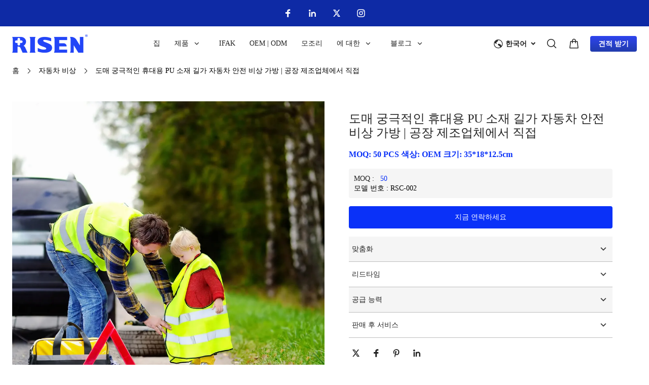

--- FILE ---
content_type: text/html; charset=utf-8
request_url: https://ko.risenmedical.com/product/ultimate-roadside-car-safety-emergency-kit-portable-pu-material-essential-car-repair-solutions-directly-from-the-factory-manufacturer
body_size: 42764
content:
<!DOCTYPE html><html lang="ko"><head><meta charSet="utf-8"/><meta name="viewport" content="width=device-width, minimum-scale=1.0, maximum-scale=1.0, initial-scale=1, viewport-fit=cover, user-scalable=yes"/><link rel="preconnect dns-prefetch" href="//sys.cdn.ishopastro.com"/><link rel="preconnect dns-prefetch" href="//m.stripe.com"/><link rel="preconnect dns-prefetch" href="//www.googletagmanager.com"/><link rel="preconnect dns-prefetch" href="//connect.facebook.net"/><link rel="preconnect dns-prefetch" href="//www.facebook.com"/><link rel="preconnect dns-prefetch" href="//www.google.com"/><link rel="preconnect dns-prefetch" href="//www.google-analytics.com"/><link rel="preconnect dns-prefetch" href="//d2fm5lxr44ed3z.cloudfront.net"/><link rel="preconnect dns-prefetch" href="//media.cdn.ishopastro.com"/><link rel="preconnect dns-prefetch" href="//e.clarity.ms"/><title>도매 길가 비상 가방 | RISEN 의료 안전 키트</title><meta name="description" content="RISEN Medical에서 최고의 길가 응급 가방을 도매로 구매하세요. 당사의 휴대용 PU 안전 키트는 공장에서 직접 필수 자동차 수리 솔루션을 제공합니다."/><meta property="og:title" content="도매 길가 비상 가방 | RISEN 의료 안전 키트"/><meta property="og:description" content="RISEN Medical에서 최고의 길가 응급 가방을 도매로 구매하세요. 당사의 휴대용 PU 안전 키트는 공장에서 직접 필수 자동차 수리 솔루션을 제공합니다."/><link rel="alternate" href="https://de.risenmedical.com/product/ultimate-roadside-car-safety-emergency-kit-portable-pu-material-essential-car-repair-solutions-directly-from-the-factory-manufacturer" hrefLang="de"/><link rel="alternate" href="https://it.risenmedical.com/product/ultimate-roadside-car-safety-emergency-kit-portable-pu-material-essential-car-repair-solutions-directly-from-the-factory-manufacturer" hrefLang="it"/><link rel="alternate" href="https://ar.risenmedical.com/product/ultimate-roadside-car-safety-emergency-kit-portable-pu-material-essential-car-repair-solutions-directly-from-the-factory-manufacturer" hrefLang="ar"/><link rel="alternate" href="https://ru.risenmedical.com/product/ultimate-roadside-car-safety-emergency-kit-portable-pu-material-essential-car-repair-solutions-directly-from-the-factory-manufacturer" hrefLang="ru"/><link rel="alternate" href="https://fr.risenmedical.com/product/ultimate-roadside-car-safety-emergency-kit-portable-pu-material-essential-car-repair-solutions-directly-from-the-factory-manufacturer" hrefLang="fr"/><link rel="alternate" href="https://ja.risenmedical.com/product/ultimate-roadside-car-safety-emergency-kit-portable-pu-material-essential-car-repair-solutions-directly-from-the-factory-manufacturer" hrefLang="ja"/><link rel="alternate" href="https://es.risenmedical.com/product/ultimate-roadside-car-safety-emergency-kit-portable-pu-material-essential-car-repair-solutions-directly-from-the-factory-manufacturer" hrefLang="es"/><link rel="alternate" href="https://ko.risenmedical.com/product/ultimate-roadside-car-safety-emergency-kit-portable-pu-material-essential-car-repair-solutions-directly-from-the-factory-manufacturer" hrefLang="ko"/><link rel="alternate" href="https://risenmedical.com/product/ultimate-roadside-car-safety-emergency-kit-portable-pu-material-essential-car-repair-solutions-directly-from-the-factory-manufacturer" hrefLang="en-us"/><link rel="canonical" href="https://ko.risenmedical.com/product/ultimate-roadside-car-safety-emergency-kit-portable-pu-material-essential-car-repair-solutions-directly-from-the-factory-manufacturer"/><link rel="preload stylesheet" href="https://sys.cdn.ishopastro.com/fe/lib/font/Prompt/Prompt.css?weight=100;200;300;400;500;600;700;800;900" as="style"/><link rel="preload stylesheet" href="https://sys.cdn.ishopastro.com/fe/lib/font/Poppins/Poppins.css?weight=100;200;300;400;500;600;700;800;900" as="style"/><link rel="preload stylesheet" href="https://sys.cdn.ishopastro.com/fe/lib/font/Open+Sans/Open+Sans.css?weight=300;400;500;600;700;800" as="style"/><link rel="preload stylesheet" href="https://sys.cdn.ishopastro.com/fe/lib/font/Archivo/Archivo.css?weight=100;200;300;400;500;600;700;800;900" as="style"/><link rel="preload stylesheet" as="style" data-href="https://fonts.googleapis.com/css2?family=Open+Sans:ital,wght@0,300;0,400;0,500;0,600;0,700;0,800;1,300;1,400;1,500;1,600;1,700;1,800&amp;display=swap" data-optimized-fonts="true"/><link rel="preload stylesheet" href="https://sys.cdn.ishopastro.com/fe/lib/font/Oswald/Oswald.css" as="style"/><meta name="init_web_container_status" content="success"/><meta name="google-site-verification" content="Q4pnpE5RAE3cSTC9a-Ifjt139PO-qnCBLWfcnIco0Uo"/><link rel="preload" href="https://image.cdn.ishopastro.com/[base64]?w=1500" as="image" fetchpriority="high"/><link rel="preload" href="https://image.cdn.ishopastro.com/[base64]?w=1500" as="image" fetchpriority="high"/><link rel="preload" href="https://image.cdn.ishopastro.com/[base64]?w=1500" as="image" fetchpriority="high"/><link rel="preload" href="https://image.cdn.ishopastro.com/[base64]?w=1500" as="image" fetchpriority="high"/><link rel="preload" href="https://image.cdn.ishopastro.com/[base64]?w=1500" as="image" fetchpriority="high"/><link rel="preload" href="https://image.cdn.ishopastro.com/[base64]?w=1500" as="image" fetchpriority="high"/><link rel="preload" href="https://image.cdn.ishopastro.com/[base64]?w=1500" as="image" fetchpriority="high"/><meta name="next-head-count" content="41"/><script id="page-data" data-nscript="beforeInteractive">
    window.pageData = {};
    window.gloConfig = {"isBetaStyle":false,"isBeta":false,"mediaCdnLink":"//media.cdn.ishopastro.com/","ENV_TYPE":"perf","REPO_VERSION":"20260115-152619","themeName":"power","themeVersion":"0.372.0","pluginVersion":"0.34.0","pageType":"itemTemplate","isFS":false}
    window.tracker = {"gg_tag":{"id":"GTM-PKXX74ZS","resourceId":"GTM-PKXX74ZS","resourceType":"gg_tag","resourceCode":"new"}}
    window.appLocal = {"shopInfo":{"isRedirect":false,"id":694101545006722,"name":"RISEN MEDICAL","secondaryDomain":"ruixinyiliaokeji.ishopastro.com","mainDomain":"risenmedical.com","subDomain":"ko.risenmedical.com","languageCode":"ko","logo":"694101545006722/shop-logo/7e101c48-10a9-3713-0a6c-a5327456f3d5.png?width=592&height=144","currency":"USD","contactEmail":"sales19@risenmedical.com","marketingEmail":"sales19@risenmedical.com","category":"其他","accountId":689138441465600,"gmtCreate":1692180266000,"gmtModified":1765336025000,"themeTemplateId":592484883687961,"googleCategoryList":["Others"],"isPopUps":false,"status":"active","shopSetting":{},"isMarketShop":false,"needPath":false},"i18nSelector":{"header":{"trace-id":"1f93d71e41caf5deecadeda2c3aa2a10"},"data":{"languageSelectorModels":[{"languageCode":"de","name":"Deutsch","enName":"德语","subDomain":"de.risenmedical.com"},{"languageCode":"it","name":"Italiano","enName":"意大利语","subDomain":"it.risenmedical.com"},{"languageCode":"ar","name":"العربية","enName":"阿拉伯语","subDomain":"ar.risenmedical.com"},{"languageCode":"ru","name":"Русский язык","enName":"俄语","subDomain":"ru.risenmedical.com"},{"languageCode":"fr","name":"Français","enName":"法语","subDomain":"fr.risenmedical.com"},{"languageCode":"ja","name":"日本語","enName":"日语","subDomain":"ja.risenmedical.com"},{"languageCode":"es","name":"Español","enName":"西班牙语","subDomain":"es.risenmedical.com"},{"languageCode":"ko","name":"한국어","enName":"韩语","subDomain":"ko.risenmedical.com"},{"languageCode":"en","name":"English","enName":"英语","subDomain":"risenmedical.com"}]},"success":true,"show":true}}
    window._shopId = 694101545006722
  </script><link rel="preload" href="https://sys.cdn.ishopastro.com/fe/shop-server/perf/20260115-152619/_next/static/css/45f93ef31a696eb6.css" as="style"/><link rel="stylesheet" href="https://sys.cdn.ishopastro.com/fe/shop-server/perf/20260115-152619/_next/static/css/45f93ef31a696eb6.css" data-n-g=""/><link rel="preload" href="https://sys.cdn.ishopastro.com/fe/shop-server/perf/20260115-152619/_next/static/css/b28a4eaf0a46abba.css" as="style"/><link rel="stylesheet" href="https://sys.cdn.ishopastro.com/fe/shop-server/perf/20260115-152619/_next/static/css/b28a4eaf0a46abba.css"/><link rel="preload" href="https://sys.cdn.ishopastro.com/fe/shop-server/perf/20260115-152619/_next/static/css/256d2af372299016.css" as="style"/><link rel="stylesheet" href="https://sys.cdn.ishopastro.com/fe/shop-server/perf/20260115-152619/_next/static/css/256d2af372299016.css"/><link rel="preload" href="https://sys.cdn.ishopastro.com/fe/shop-server/perf/20260115-152619/_next/static/css/7a431a607569f924.css" as="style"/><link rel="stylesheet" href="https://sys.cdn.ishopastro.com/fe/shop-server/perf/20260115-152619/_next/static/css/7a431a607569f924.css"/><link rel="preload" href="https://sys.cdn.ishopastro.com/fe/shop-server/perf/20260115-152619/_next/static/css/9a1a1b6aa7c6db66.css" as="style"/><link rel="stylesheet" href="https://sys.cdn.ishopastro.com/fe/shop-server/perf/20260115-152619/_next/static/css/9a1a1b6aa7c6db66.css"/><link rel="preload" href="https://sys.cdn.ishopastro.com/fe/shop-server/perf/20260115-152619/_next/static/css/08235142b41eaddc.css" as="style"/><link rel="stylesheet" href="https://sys.cdn.ishopastro.com/fe/shop-server/perf/20260115-152619/_next/static/css/08235142b41eaddc.css"/><link rel="preload" href="https://sys.cdn.ishopastro.com/fe/shop-server/perf/20260115-152619/_next/static/css/927457e7c8b05d98.css" as="style"/><link rel="stylesheet" href="https://sys.cdn.ishopastro.com/fe/shop-server/perf/20260115-152619/_next/static/css/927457e7c8b05d98.css"/><link rel="preload" href="https://sys.cdn.ishopastro.com/fe/shop-server/perf/20260115-152619/_next/static/css/b76c55a0777ca8ed.css" as="style"/><link rel="stylesheet" href="https://sys.cdn.ishopastro.com/fe/shop-server/perf/20260115-152619/_next/static/css/b76c55a0777ca8ed.css"/><link rel="preload" href="https://sys.cdn.ishopastro.com/fe/shop-server/perf/20260115-152619/_next/static/css/ba0c72d3dadd21c7.css" as="style"/><link rel="stylesheet" href="https://sys.cdn.ishopastro.com/fe/shop-server/perf/20260115-152619/_next/static/css/ba0c72d3dadd21c7.css"/><link rel="preload" href="https://sys.cdn.ishopastro.com/fe/shop-server/perf/20260115-152619/_next/static/css/556871ef8f4206d6.css" as="style"/><link rel="stylesheet" href="https://sys.cdn.ishopastro.com/fe/shop-server/perf/20260115-152619/_next/static/css/556871ef8f4206d6.css"/><noscript data-n-css=""></noscript><script defer="" nomodule="" src="https://sys.cdn.ishopastro.com/fe/shop-server/perf/20260115-152619/_next/static/chunks/polyfills-c67a75d1b6f99dc8.js"></script><script defer="" src="https://sys.cdn.ishopastro.com/fe/shop-server/perf/20260115-152619/_next/static/chunks/2123-d8a278f37a53aa5e.js"></script><script defer="" src="https://sys.cdn.ishopastro.com/fe/shop-server/perf/20260115-152619/_next/static/chunks/9543.9748807e0b15c777.js"></script><script defer="" src="https://sys.cdn.ishopastro.com/fe/shop-server/perf/20260115-152619/_next/static/chunks/6842-5d4153ef7a297e6d.js"></script><script defer="" src="https://sys.cdn.ishopastro.com/fe/shop-server/perf/20260115-152619/_next/static/chunks/5970.3f5e63668c005781.js"></script><script defer="" src="https://sys.cdn.ishopastro.com/fe/shop-server/perf/20260115-152619/_next/static/chunks/3280-f7649e7fccea3d95.js"></script><script defer="" src="https://sys.cdn.ishopastro.com/fe/shop-server/perf/20260115-152619/_next/static/chunks/1024.39afceca645fd88e.js"></script><script defer="" src="https://sys.cdn.ishopastro.com/fe/shop-server/perf/20260115-152619/_next/static/chunks/8608.158a26193f13a5d4.js"></script><script defer="" src="https://sys.cdn.ishopastro.com/fe/shop-server/perf/20260115-152619/_next/static/chunks/4576.d231314d196b0fe0.js"></script><script defer="" src="https://sys.cdn.ishopastro.com/fe/shop-server/perf/20260115-152619/_next/static/chunks/7677-e4a9d9f63775b8cb.js"></script><script defer="" src="https://sys.cdn.ishopastro.com/fe/shop-server/perf/20260115-152619/_next/static/chunks/172.2e29ac6f59598534.js"></script><script defer="" src="https://sys.cdn.ishopastro.com/fe/shop-server/perf/20260115-152619/_next/static/chunks/5521.829339f1b3f5624b.js"></script><script defer="" src="https://sys.cdn.ishopastro.com/fe/shop-server/perf/20260115-152619/_next/static/chunks/1099-df3e77597b2a137f.js"></script><script defer="" src="https://sys.cdn.ishopastro.com/fe/shop-server/perf/20260115-152619/_next/static/chunks/5672.20ad1f2dbb60c40f.js"></script><script defer="" src="https://sys.cdn.ishopastro.com/fe/shop-server/perf/20260115-152619/_next/static/chunks/5415.9c48a796aa864fdd.js"></script><script defer="" src="https://sys.cdn.ishopastro.com/fe/shop-server/perf/20260115-152619/_next/static/chunks/1375.7212467dc33cb88d.js"></script><script defer="" src="https://sys.cdn.ishopastro.com/fe/shop-server/perf/20260115-152619/_next/static/chunks/593-ce169ecfac59645d.js"></script><script defer="" src="https://sys.cdn.ishopastro.com/fe/shop-server/perf/20260115-152619/_next/static/chunks/8461.4d4c1d55c2f848fd.js"></script><script defer="" src="https://sys.cdn.ishopastro.com/fe/shop-server/perf/20260115-152619/_next/static/chunks/6250.82953a9a1c815e2a.js"></script><script defer="" src="https://sys.cdn.ishopastro.com/fe/shop-server/perf/20260115-152619/_next/static/chunks/5790.51daa710da47bcf1.js"></script><script defer="" src="https://sys.cdn.ishopastro.com/fe/shop-server/perf/20260115-152619/_next/static/chunks/29107295.4cc022cea922dbb4.js"></script><script defer="" src="https://sys.cdn.ishopastro.com/fe/shop-server/perf/20260115-152619/_next/static/chunks/7292.c65cafad4bdbae91.js"></script><script defer="" src="https://sys.cdn.ishopastro.com/fe/shop-server/perf/20260115-152619/_next/static/chunks/2785.dbaf317f651be339.js"></script><script defer="" src="https://sys.cdn.ishopastro.com/fe/shop-server/perf/20260115-152619/_next/static/chunks/8971.ed45be69b08c2acd.js"></script><script defer="" src="https://sys.cdn.ishopastro.com/fe/shop-server/perf/20260115-152619/_next/static/chunks/9973.d64cb278eda133cf.js"></script><script defer="" src="https://sys.cdn.ishopastro.com/fe/shop-server/perf/20260115-152619/_next/static/chunks/5867.5e0fc64dbea34abd.js"></script><script defer="" src="https://sys.cdn.ishopastro.com/fe/shop-server/perf/20260115-152619/_next/static/chunks/9358.5e43a2ed58f827c3.js"></script><script defer="" src="https://sys.cdn.ishopastro.com/fe/shop-server/perf/20260115-152619/_next/static/chunks/1726.e5403b51ddb47a01.js"></script><script defer="" src="https://sys.cdn.ishopastro.com/fe/shop-server/perf/20260115-152619/_next/static/chunks/7588.eb7c7a629fa6f088.js"></script><script defer="" src="https://sys.cdn.ishopastro.com/fe/shop-server/perf/20260115-152619/_next/static/chunks/4918.94db965a401434b9.js"></script><script defer="" src="https://sys.cdn.ishopastro.com/fe/shop-server/perf/20260115-152619/_next/static/chunks/7220.2ab1ce04005019fb.js"></script><script defer="" src="https://sys.cdn.ishopastro.com/fe/shop-server/perf/20260115-152619/_next/static/chunks/1425.b82d30987f09501b.js"></script><script defer="" src="https://sys.cdn.ishopastro.com/fe/shop-server/perf/20260115-152619/_next/static/chunks/7598.f5c668d8e484e87b.js"></script><script defer="" src="https://sys.cdn.ishopastro.com/fe/shop-server/perf/20260115-152619/_next/static/chunks/4118.9042e7f4a4758e12.js"></script><script defer="" src="https://sys.cdn.ishopastro.com/fe/shop-server/perf/20260115-152619/_next/static/chunks/4874.593f40428dce0cb6.js"></script><script defer="" src="https://sys.cdn.ishopastro.com/fe/shop-server/perf/20260115-152619/_next/static/chunks/8496.18e2214def0f1557.js"></script><script defer="" src="https://sys.cdn.ishopastro.com/fe/shop-server/perf/20260115-152619/_next/static/chunks/7293.c4dc2f9d39d08735.js"></script><script defer="" src="https://sys.cdn.ishopastro.com/fe/shop-server/perf/20260115-152619/_next/static/chunks/7742.1baf08f8fd9e3e8d.js"></script><script defer="" src="https://sys.cdn.ishopastro.com/fe/shop-server/perf/20260115-152619/_next/static/chunks/2715.03050df26bebac9d.js"></script><script defer="" src="https://sys.cdn.ishopastro.com/fe/shop-server/perf/20260115-152619/_next/static/chunks/8512.046d0b7fd0c123e6.js"></script><script defer="" src="https://sys.cdn.ishopastro.com/fe/shop-server/perf/20260115-152619/_next/static/chunks/4157.bf571f5184299ce1.js"></script><script defer="" src="https://sys.cdn.ishopastro.com/fe/shop-server/perf/20260115-152619/_next/static/chunks/9158.5e92d6df4831d372.js"></script><script defer="" src="https://sys.cdn.ishopastro.com/fe/shop-server/perf/20260115-152619/_next/static/chunks/9142.6799a6ed137f8c84.js"></script><script defer="" src="https://sys.cdn.ishopastro.com/fe/shop-server/perf/20260115-152619/_next/static/chunks/934.2a71ca800c6c1c13.js"></script><script src="https://sys.cdn.ishopastro.com/fe/shop-server/perf/20260115-152619/_next/static/chunks/webpack-e2e3de9430aa0816.js" defer=""></script><script src="https://sys.cdn.ishopastro.com/fe/shop-server/perf/20260115-152619/_next/static/chunks/framework-314c182fa7e2bf37.js" defer=""></script><script src="https://sys.cdn.ishopastro.com/fe/shop-server/perf/20260115-152619/_next/static/chunks/main-277911c6fe19c890.js" defer=""></script><script src="https://sys.cdn.ishopastro.com/fe/shop-server/perf/20260115-152619/_next/static/chunks/pages/_app-9fdeed58726b3657.js" defer=""></script><script src="https://sys.cdn.ishopastro.com/fe/shop-server/perf/20260115-152619/_next/static/chunks/pages/product/%5BseoUrl%5D-50928809e5eb3782.js" defer=""></script><script src="https://sys.cdn.ishopastro.com/fe/shop-server/perf/20260115-152619/_next/static/20260115-152619/_buildManifest.js" defer=""></script><script src="https://sys.cdn.ishopastro.com/fe/shop-server/perf/20260115-152619/_next/static/20260115-152619/_ssgManifest.js" defer=""></script><style id="__jsx-2555507934">body{font-family:"Archivo", "Helvetica Neue", "Helvetica", "Arial", "PingFang SC", "Hiragino Sans GB", "Heiti SC", "Microsoft YaHei", "WenQuanYi Micro Hei", "sans-serif";font-weight:400;letter-spacing:0;line-height:1.4;
      .sa_b_component_richtext_unique p{margin:0}.sa_b_component_richtext_unique img{max-width:100%;margin-bottom:20px}.sa_b_component_richtext_unique table{max-width:100%;min-height:80px;margin-bottom:20px;overflow:auto}.sa_b_component_richtext_unique td{padding:12px}.sa_b_component_richtext_unique ul{margin-left:20px}.sa_b_component_richtext_unique ol{margin-left:20px}.sa_b_component_richtext_unique li::marker{font-size:16px}.fr-view strong{font-weight:600}@media(min-width:1px){font-size:12px}@media(min-width:769px){font-size:12px}@media(min-width:1321px){font-size:14px}}</style></head><body><div id="__next"><noscript><iframe src="https://tagging.ishopastro.com/ns.html?id=GTM-PKXX74ZS" height="0" width="0" style="display:none;visibility:hidden"></iframe></noscript><link href="https://sys.cdn.ishopastro.com/fe/lib/froala_style.min@4.2.0.css" rel="stylesheet"/><div style="background-color:#FFFFFF" data-page-type="itemTemplate" class="PageContainer_main__WIF_u"><section class="PageContainer_section__YUf7K" id="announce"><div><div style="min-height:0px"></div><div id="announce" class="Announce_container__k405C announceComponents" style="background-color:#0e2aa5;position:fixed;top:0;width:100%;z-index:10100" data-sticky="true"><div class="sa-container___spf1L sa-container-auto___gBhJv" style="--max-width:1280px;display:flex;flex-direction:column" data-safe-width="1304" data-role="container" data-container-align="auto"><div style="--background-attachment:unset;--mt:0px;--mb:0px;--mask-background-color:transparent;--background-image-url:unset;min-height:52px;background-color:#0e2aa5" class="BackgroundContainer___6JKS9 pure-background-image___Kb68w"><div class="Social_social-media-components-container__BTIIR" style="padding:0;min-height:52px"><ul class="Social_media-list__5v3mC" style="justify-content:center"></ul></div></div><div style="display:flex"></div></div></div></div></section><div style="transition:all ease-in 0.4s;min-height:0px;background-color:rgba(255,255,255,1)" data-opacity="false" data-navBackgroundColor="#FFFFFF"><div class="TopHeader_container__5dlFu" id="topHeaderContainer" style="position:relative;top:0;transform:translateY(0)" data-sticky="always"><div style="width:100%;height:auto"><div id="topHeader" class="TopHeader_backWayContainer__AUA3f" style="transform:translateY(0);color:#222222;background-color:rgba(255,255,255,1)"><div class="Header_container__ny4DF"><div class="sa-container___spf1L sa-container-auto___gBhJv" style="--max-width:1280px;display:flex;flex:1" data-safe-width="1304" data-role="container" data-container-align="auto"><div class="Header_content__vSyWO"><div class="Header_contentLeft__2XrV1" style="flex:none"><div class="Logo_container__BiQIM" style="width:149px;height:36.24324324324325px"><div class="Logo_logoContainer__QAnpc" style="width:149px;height:36.24324324324325px"><img data-role="normal" style="display:flex" src="https://image.cdn.ishopastro.com/[base64]" alt="logo"/><img style="display:none" src="https://image.cdn.ishopastro.com/[base64]" alt="logo"/></div></div></div><div class="MenuPC_menu__0W4xD" style="justify-content:center;padding-top:16px;padding-bottom:16px"><div class="MenuPC_container__1GliU"><div class="MenuPC_content__dwu4U"><a class="MenuPC_item__9Q2Jf" href="https://ko.risenmedical.com"><div class="MenuPC_itemContent__mRjpt"><div class="MenuPC_itemLineContent__Pkhja"><div class="MenuPC_itemLineTextContent__vypNb"><div data-text-type="500097f7-5469-4242-82be-6597ccfb5923" style="--mm-font-size:14px;--pad-font-size:14px;--pc-font-size:16px;--font-color:#222222;--max-line:0;--text-decorate:unset;--line-height:1.2;--font-weight:500;--letter-spacing:0px;--font-family:Open Sans;--text-align:center;padding-top:0;padding-inline-start:0;padding-inline-end:0;padding-bottom:0" class="MenuPC_itemText__qgC2r sa-text sa-text___Ojens">집</div></div><div class="MenuPC_itemLine__1o9cY" style="background-color:#222222"></div></div></div></a><a class="MenuPC_item__9Q2Jf" href="https://ko.risenmedical.com/products"><div class="MenuPC_itemContent__mRjpt"><div class="MenuPC_itemLineContent__Pkhja"><div class="MenuPC_itemLineTextContent__vypNb"><div data-text-type="500097f7-5469-4242-82be-6597ccfb5923" style="--mm-font-size:14px;--pad-font-size:14px;--pc-font-size:16px;--font-color:#222222;--max-line:0;--text-decorate:unset;--line-height:1.2;--font-weight:500;--letter-spacing:0px;--font-family:Open Sans;--text-align:center;padding-top:0;padding-inline-start:0;padding-inline-end:0;padding-bottom:0" class="MenuPC_itemText__qgC2r sa-text sa-text___Ojens">제품</div></div><div class="MenuPC_itemLine__1o9cY" style="background-color:#222222"></div></div></div></a><a class="MenuPC_item__9Q2Jf" href="https://ko.risenmedical.com/collection/ifak"><div class="MenuPC_itemContent__mRjpt"><div class="MenuPC_itemLineContent__Pkhja"><div class="MenuPC_itemLineTextContent__vypNb"><div data-text-type="500097f7-5469-4242-82be-6597ccfb5923" style="--mm-font-size:14px;--pad-font-size:14px;--pc-font-size:16px;--font-color:#222222;--max-line:0;--text-decorate:unset;--line-height:1.2;--font-weight:500;--letter-spacing:0px;--font-family:Open Sans;--text-align:center;padding-top:0;padding-inline-start:0;padding-inline-end:0;padding-bottom:0" class="MenuPC_itemText__qgC2r sa-text sa-text___Ojens">IFAK</div></div><div class="MenuPC_itemLine__1o9cY" style="background-color:#222222"></div></div></div></a><a class="MenuPC_item__9Q2Jf" href="https://ko.risenmedical.com/pages/Service"><div class="MenuPC_itemContent__mRjpt"><div class="MenuPC_itemLineContent__Pkhja"><div class="MenuPC_itemLineTextContent__vypNb"><div data-text-type="500097f7-5469-4242-82be-6597ccfb5923" style="--mm-font-size:14px;--pad-font-size:14px;--pc-font-size:16px;--font-color:#222222;--max-line:0;--text-decorate:unset;--line-height:1.2;--font-weight:500;--letter-spacing:0px;--font-family:Open Sans;--text-align:center;padding-top:0;padding-inline-start:0;padding-inline-end:0;padding-bottom:0" class="MenuPC_itemText__qgC2r sa-text sa-text___Ojens">OEM | ODM</div></div><div class="MenuPC_itemLine__1o9cY" style="background-color:#222222"></div></div></div></a><a class="MenuPC_item__9Q2Jf" href="https://ko.risenmedical.com/collection/wholesale"><div class="MenuPC_itemContent__mRjpt"><div class="MenuPC_itemLineContent__Pkhja"><div class="MenuPC_itemLineTextContent__vypNb"><div data-text-type="500097f7-5469-4242-82be-6597ccfb5923" style="--mm-font-size:14px;--pad-font-size:14px;--pc-font-size:16px;--font-color:#222222;--max-line:0;--text-decorate:unset;--line-height:1.2;--font-weight:500;--letter-spacing:0px;--font-family:Open Sans;--text-align:center;padding-top:0;padding-inline-start:0;padding-inline-end:0;padding-bottom:0" class="MenuPC_itemText__qgC2r sa-text sa-text___Ojens">모조리</div></div><div class="MenuPC_itemLine__1o9cY" style="background-color:#222222"></div></div></div></a><a class="MenuPC_item__9Q2Jf" href="https://ruixinyiliaokeji.ishopastro.com/pages/about-us"><div class="MenuPC_itemContent__mRjpt"><div class="MenuPC_itemLineContent__Pkhja"><div class="MenuPC_itemLineTextContent__vypNb"><div data-text-type="500097f7-5469-4242-82be-6597ccfb5923" style="--mm-font-size:14px;--pad-font-size:14px;--pc-font-size:16px;--font-color:#222222;--max-line:0;--text-decorate:unset;--line-height:1.2;--font-weight:500;--letter-spacing:0px;--font-family:Open Sans;--text-align:center;padding-top:0;padding-inline-start:0;padding-inline-end:0;padding-bottom:0" class="MenuPC_itemText__qgC2r sa-text sa-text___Ojens">에 대한</div></div><div class="MenuPC_itemLine__1o9cY" style="background-color:#222222"></div></div></div></a><a class="MenuPC_item__9Q2Jf" href="https://ko.risenmedical.com/blogs/news"><div class="MenuPC_itemContent__mRjpt"><div class="MenuPC_itemLineContent__Pkhja"><div class="MenuPC_itemLineTextContent__vypNb"><div data-text-type="500097f7-5469-4242-82be-6597ccfb5923" style="--mm-font-size:14px;--pad-font-size:14px;--pc-font-size:16px;--font-color:#222222;--max-line:0;--text-decorate:unset;--line-height:1.2;--font-weight:500;--letter-spacing:0px;--font-family:Open Sans;--text-align:center;padding-top:0;padding-inline-start:0;padding-inline-end:0;padding-bottom:0" class="MenuPC_itemText__qgC2r sa-text sa-text___Ojens">블로그</div></div><div class="MenuPC_itemLine__1o9cY" style="background-color:#222222"></div></div></div></a></div></div></div><div class="Header_contentRight__e0o6e" style="flex:none"><div class="Header_actions__Ns2FV" style="justify-content:flex-end"><div class="I18n_container__TFDQp css-0" style="align-self:center;--sa-input-wrapper-border:1px;--sa-input-wrapper-border-radius:4px"></div><div class="Search_container__zKIPY"><div class="Search_iconContainer__ku_aw"></div></div></div><div class="HeaderButton_container__z9FY9" style="margin-inline-start:20px;align-items:center;padding:16px 0"><div class="HeaderButton_content__B_1Ju" style="padding:6px 16px;border-radius:4px;background-image:linear-gradient(180deg, #2d44ee 0.00%,#0e2aa5eb 100.00%);background-color:linear-gradient(180deg, #2d44ee 0.00%,#0e2aa5eb 100.00%)"><div class="HeaderButton_mask__YTYMq" style="background-color:transparent;opacity:1"></div><div data-text-type="16" style="--mm-font-size:14px;--pad-font-size:14px;--pc-font-size:16px;--font-color:#FFFFFF;--max-line:0;--text-decorate:unset;--line-height:1.4;--font-weight:400;--letter-spacing:0px;--font-family:Open Sans;--text-align:inherit;overflow:visible" class="sa-text sa-text___Ojens rich-text-style___YUj-z"><div class="fr-view sa_b_component_richtext_unique"><p><strong>견적 받기</strong></p></div></div></div></div></div></div></div></div><div id="base-header-account"><div id="base-header-account-children" style="transition:all ease-in 0.4s;color:#222222;background-color:rgba(255,255,255,1)"></div></div></div></div></div></div><div style="--detail-max-width:1280px" id="pageBodySectionList" class="PageContainer_page-body-container__EoJZm flex-1"><div style="--background-attachment:unset;--mt:10px;--mb:10px;--mask-background-color:transparent;--background-image-url:unset;display:block;background-color:#ffffff" class="BackgroundContainer___6JKS9 pure-background-image___Kb68w"><div class="sa-container___spf1L sa-container-auto___gBhJv" style="--max-width:1280px" data-safe-width="1304" data-role="container" data-container-align="auto"><div data-text-type="16" style="--mm-font-size:14px;--pad-font-size:14px;--pc-font-size:16px;--font-color:#222222;--max-line:0;--text-decorate:unset;--line-height:1.4;--font-weight:400;--letter-spacing:0px;--font-family:Open Sans;--text-align:inherit" class="sa-text svg-use-font-size___htLlf sa-text___Ojens"><div data-role="crumb" id="crumb" class="Crumb_crumb-container__1ahaZ"><a href="/" class="text-[#666]">홈</a><span style="--current-crumb-color:#000000;display:flex;align-items:center" class="Crumb_crumb-inner-item__FK_jV"></span></div></div></div></div><script type="application/ld+json">{"@context":"https://schema.org","@type":"BreadcrumbList","itemListElement":[{"@type":"ListItem","position":1,"name":"홈","item":"https://ko.risenmedical.com"},{"@type":"ListItem","position":2,"name":"도매 궁극적인 휴대용 PU 소재 길가 자동차 안전 비상 가방 | 공장 제조업체에서 직접","item":"https://ko.risenmedical.com/product/ultimate-roadside-car-safety-emergency-kit-portable-pu-material-essential-car-repair-solutions-directly-from-the-factory-manufacturer"}]}</script><div id="itemDetail" class="max-w-full"><section class="PageContainer_section__YUf7K"><div style="--background-attachment:unset;--mt:25px;--mb:15px;--mask-background-color:#ffffff;--background-image-url:unset;background-color:#FFFFFF" class="BackgroundContainer___6JKS9 pure-background-image___Kb68w"><div class="sa-container___spf1L sa-container-auto___gBhJv" style="--max-width:1280px" data-safe-width="1304" data-role="container" data-container-align="auto"><div class="px-0 mm:pb-[12px] mm:pt-0  pad:pb-[40px] pad:pt-[16px]"><div class="flex mm:flex-col mm:px-0 pad:flex-row pad:px-0"><div style="width:50%;flex-shrink:0"><div class="sticky duration-300" style="top:20px"><div class="relative flex items-start"><div style="width:100%;position:sticky;top:3rem;background-color:transparent" class="GalleryWindowSplide_galleryWindowContainerBottom__aEite"><div class="GalleryWindowSplide_galleryWindowMain__zybJV css-0"><style data-emotion="css 1dlpqov">.css-1dlpqov{width:100%;--pagination-color:#0a31f8;--pagination-opacity-color:rgba(10,49,248,0.5);--pagination-gap:7.5px;}</style><div class="style-fill shape-circle h-full css-1dlpqov"><div class="splide"><div class="splide__track"><ul class="splide__list"><li class="splide__slide"><div class="GalleryWindowSplide_mainImageComp__JMS5s" style="border-radius:0px"><style data-emotion="css uwwqev">.css-uwwqev{width:100%;height:100%;}</style><div data-role="ImageZoom" class="css-uwwqev"><style data-emotion="css dx0ec2">.css-dx0ec2{position:absolute;z-index:2;cursor:none;display:none;line-height:0;pointer-events:none;-webkit-align-items:center;-webkit-box-align:center;-ms-flex-align:center;align-items:center;-webkit-box-pack:center;-ms-flex-pack:center;-webkit-justify-content:center;justify-content:center;background:rgba(224,224,224,0.4);width:30%;height:30%;max-width:150px;max-height:150px;}</style><div class="css-dx0ec2"></div><style data-emotion="css o3ihhy">.css-o3ihhy{height:inherit;}</style><div class="image-zoom-inner css-o3ihhy"><div class="relative" style="padding-bottom:100%;width:100%"><img alt="live show of Wholesale Ultimate Portable PU Material Roadside Car Safety Emergency Bag | Direct from Factory Manufacturer" fetchpriority="high" loading="eager" decoding="async" data-nimg="fill" style="position:absolute;height:100%;width:100%;left:0;top:0;right:0;bottom:0;object-fit:cover;color:transparent" src="https://image.cdn.ishopastro.com/[base64]?w=1500"/></div></div></div></div></li><li class="splide__slide"><div class="GalleryWindowSplide_mainImageComp__JMS5s" style="border-radius:0px"><div data-role="ImageZoom" class="css-uwwqev"><div class="css-dx0ec2"></div><div class="image-zoom-inner css-o3ihhy"><div class="relative" style="padding-bottom:100%;width:100%"><img alt="outside of Wholesale Ultimate Portable PU Material Roadside Car Safety Emergency Bag | Direct from Factory Manufacturer" fetchpriority="high" loading="eager" decoding="async" data-nimg="fill" style="position:absolute;height:100%;width:100%;left:0;top:0;right:0;bottom:0;object-fit:cover;color:transparent" src="https://image.cdn.ishopastro.com/[base64]?w=1500"/></div></div></div></div></li><li class="splide__slide"><div class="GalleryWindowSplide_mainImageComp__JMS5s" style="border-radius:0px"><div data-role="ImageZoom" class="css-uwwqev"><div class="css-dx0ec2"></div><div class="image-zoom-inner css-o3ihhy"><div class="relative" style="padding-bottom:100%;width:100%"><img alt="live show of Wholesale Ultimate Portable PU Material Roadside Car Safety Emergency Bag | Direct from Factory Manufacturer" fetchpriority="high" loading="eager" decoding="async" data-nimg="fill" style="position:absolute;height:100%;width:100%;left:0;top:0;right:0;bottom:0;object-fit:cover;color:transparent" src="https://image.cdn.ishopastro.com/[base64]?w=1500"/></div></div></div></div></li><li class="splide__slide"><div class="GalleryWindowSplide_mainImageComp__JMS5s" style="border-radius:0px"><div data-role="ImageZoom" class="css-uwwqev"><div class="css-dx0ec2"></div><div class="image-zoom-inner css-o3ihhy"><div class="relative" style="padding-bottom:100%;width:100%"><img alt="purpose of Wholesale Ultimate Portable PU Material Roadside Car Safety Emergency Bag | Direct from Factory Manufacturer" fetchpriority="high" loading="eager" decoding="async" data-nimg="fill" style="position:absolute;height:100%;width:100%;left:0;top:0;right:0;bottom:0;object-fit:cover;color:transparent" src="https://image.cdn.ishopastro.com/[base64]?w=1500"/></div></div></div></div></li><li class="splide__slide"><div class="GalleryWindowSplide_mainImageComp__JMS5s" style="border-radius:0px"><div data-role="ImageZoom" class="css-uwwqev"><div class="css-dx0ec2"></div><div class="image-zoom-inner css-o3ihhy"><div class="relative" style="padding-bottom:100%;width:100%"><img alt="outside of Wholesale Ultimate Portable PU Material Roadside Car Safety Emergency Bag | Direct from Factory Manufacturer" fetchpriority="high" loading="eager" decoding="async" data-nimg="fill" style="position:absolute;height:100%;width:100%;left:0;top:0;right:0;bottom:0;object-fit:cover;color:transparent" src="https://image.cdn.ishopastro.com/[base64]?w=1500"/></div></div></div></div></li><li class="splide__slide"><div class="GalleryWindowSplide_mainImageComp__JMS5s" style="border-radius:0px"><div data-role="ImageZoom" class="css-uwwqev"><div class="css-dx0ec2"></div><div class="image-zoom-inner css-o3ihhy"><div class="relative" style="padding-bottom:100%;width:100%"><img alt="product information of Wholesale Ultimate Portable PU Material Roadside Car Safety Emergency Bag | Direct from Factory Manufacturer" fetchpriority="high" loading="eager" decoding="async" data-nimg="fill" style="position:absolute;height:100%;width:100%;left:0;top:0;right:0;bottom:0;object-fit:cover;color:transparent" src="https://image.cdn.ishopastro.com/[base64]?w=1500"/></div></div></div></div></li><li class="splide__slide"><div class="GalleryWindowSplide_mainImageComp__JMS5s" style="border-radius:0px"><div data-role="ImageZoom" class="css-uwwqev"><div class="css-dx0ec2"></div><div class="image-zoom-inner css-o3ihhy"><div class="relative" style="padding-bottom:100%;width:100%"><img alt="use of Wholesale Ultimate Portable PU Material Roadside Car Safety Emergency Bag | Direct from Factory Manufacturer" fetchpriority="high" loading="eager" decoding="async" data-nimg="fill" style="position:absolute;height:100%;width:100%;left:0;top:0;right:0;bottom:0;object-fit:cover;color:transparent" src="https://image.cdn.ishopastro.com/[base64]?w=1500"/></div></div></div></div></li></ul></div></div></div></div><div class="GalleryWindowSplide_thumbnailsComp__KDBH7"><div class="splide" aria-label="The carousel with thumbnails. Selecting a thumbnail will change the main carousel"><div class="splide__arrows"><button class="splide__arrow splide__arrow--prev custom-splide__arrow--prev"></button><button class="splide__arrow splide__arrow--next custom-splide__arrow--next"></button></div><div class="splide__track"><ul class="splide__list"><li class="splide__slide"><div style="display:flex;align-items:center;height:100%;overflow:hidden;position:relative"><img alt="live show of Wholesale Ultimate Portable PU Material Roadside Car Safety Emergency Bag | Direct from Factory Manufacturer" loading="lazy" decoding="async" data-nimg="fill" style="position:absolute;height:100%;width:100%;left:0;top:0;right:0;bottom:0;object-fit:cover;color:transparent" src="https://image.cdn.ishopastro.com/[base64]?w=150"/></div></li><li class="splide__slide"><div style="display:flex;align-items:center;height:100%;overflow:hidden;position:relative"><img alt="outside of Wholesale Ultimate Portable PU Material Roadside Car Safety Emergency Bag | Direct from Factory Manufacturer" loading="lazy" decoding="async" data-nimg="fill" style="position:absolute;height:100%;width:100%;left:0;top:0;right:0;bottom:0;object-fit:cover;color:transparent" src="https://image.cdn.ishopastro.com/[base64]?w=150"/></div></li><li class="splide__slide"><div style="display:flex;align-items:center;height:100%;overflow:hidden;position:relative"><img alt="live show of Wholesale Ultimate Portable PU Material Roadside Car Safety Emergency Bag | Direct from Factory Manufacturer" loading="lazy" decoding="async" data-nimg="fill" style="position:absolute;height:100%;width:100%;left:0;top:0;right:0;bottom:0;object-fit:cover;color:transparent" src="https://image.cdn.ishopastro.com/[base64]?w=150"/></div></li><li class="splide__slide"><div style="display:flex;align-items:center;height:100%;overflow:hidden;position:relative"><img alt="purpose of Wholesale Ultimate Portable PU Material Roadside Car Safety Emergency Bag | Direct from Factory Manufacturer" loading="lazy" decoding="async" data-nimg="fill" style="position:absolute;height:100%;width:100%;left:0;top:0;right:0;bottom:0;object-fit:cover;color:transparent" src="https://image.cdn.ishopastro.com/[base64]?w=150"/></div></li><li class="splide__slide"><div style="display:flex;align-items:center;height:100%;overflow:hidden;position:relative"><img alt="outside of Wholesale Ultimate Portable PU Material Roadside Car Safety Emergency Bag | Direct from Factory Manufacturer" loading="lazy" decoding="async" data-nimg="fill" style="position:absolute;height:100%;width:100%;left:0;top:0;right:0;bottom:0;object-fit:cover;color:transparent" src="https://image.cdn.ishopastro.com/[base64]?w=150"/></div></li><li class="splide__slide"><div style="display:flex;align-items:center;height:100%;overflow:hidden;position:relative"><img alt="product information of Wholesale Ultimate Portable PU Material Roadside Car Safety Emergency Bag | Direct from Factory Manufacturer" loading="lazy" decoding="async" data-nimg="fill" style="position:absolute;height:100%;width:100%;left:0;top:0;right:0;bottom:0;object-fit:cover;color:transparent" src="https://image.cdn.ishopastro.com/[base64]?w=150"/></div></li><li class="splide__slide"><div style="display:flex;align-items:center;height:100%;overflow:hidden;position:relative"><img alt="use of Wholesale Ultimate Portable PU Material Roadside Car Safety Emergency Bag | Direct from Factory Manufacturer" loading="lazy" decoding="async" data-nimg="fill" style="position:absolute;height:100%;width:100%;left:0;top:0;right:0;bottom:0;object-fit:cover;color:transparent" src="https://image.cdn.ishopastro.com/[base64]?w=150"/></div></li></ul></div></div></div></div></div></div></div><div class="Views_detail-sticky-body__tX_gM shrink-0" style="justify-content:flex-start;padding:20px 48px"><div class="Views_detail-sticky-body-inner__SC1xA" style="top:20px"><div data-id="detail-sku-action-733710832315593"><div><style data-emotion="css 17yu8b3">.css-17yu8b3{color:#212121;-webkit-flex:1;-ms-flex:1;flex:1;}.css-17yu8b3 div[data-role=sa-collapse-container]{margin-top:16px;}</style><div class="css-17yu8b3"><div class="Product_action-inner__G4BOp" style="--detail-action-gap:16px"><div data-block-item="itemDetail_title"><style data-emotion="css 1aw1t7h">.css-1aw1t7h{--decorate-card-border-radius:0px;}</style><div class="DecorateCard_decorate-card__Cv2P0 css-1aw1t7h"><div style="--background-attachment:unset;--mt:0px;--mb:0px;--mask-background-color:transparent;--background-image-url:unset" class="BackgroundContainer___6JKS9 pure-background-image___Kb68w"><style data-emotion="css zjmsgu">.css-zjmsgu{padding-top:0px;-webkit-padding-end:0px;padding-inline-end:0px;padding-bottom:0px;-webkit-padding-start:0px;padding-inline-start:0px;}</style><div class="decorate-card css-zjmsgu"><h1 data-text-type="db91defd-ca8b-4d07-a58d-7f3fab3f2fe0" style="--mm-font-size:22px;--pad-font-size:24px;--pc-font-size:28px;--font-color:#222222;--max-line:0;--text-decorate:unset;--line-height:1.2;--font-weight:500;--letter-spacing:0px;--font-family:Poppins;--text-align:start;word-break:break-word;margin:0" class="sa-text sa-text___Ojens">도매 궁극적인 휴대용 PU 소재 길가 자동차 안전 비상 가방 | 공장 제조업체에서 직접</h1></div></div></div></div><div data-block-item="itemDetail_sub_title"><div class="DecorateCard_decorate-card__Cv2P0 css-1aw1t7h"><div style="--background-attachment:unset;--mt:0px;--mb:0px;--mask-background-color:transparent;--background-image-url:unset" class="BackgroundContainer___6JKS9 pure-background-image___Kb68w"><div class="decorate-card css-zjmsgu"><div data-text-type="360ff85f-fd24-4460-a245-19e818c673d8" style="--mm-font-size:16px;--pad-font-size:16px;--pc-font-size:18px;--font-color:#0a31f8;--max-line:0;--text-decorate:unset;--line-height:1.6;--font-weight:600;--letter-spacing:0px;--font-family:Open Sans;--text-align:start" class="sa-text sa-text___Ojens">MOQ: 50 PCS 색상: OEM 크기: 35*18*12.5cm</div></div></div></div></div><div data-block-item="itemDetail_text"><style data-emotion="css 1sijvx7">.css-1sijvx7{--decorate-card-border-radius:4px;}</style><div class="DecorateCard_decorate-card__Cv2P0 css-1sijvx7"><div style="--background-attachment:unset;--mt:0px;--mb:0px;--mask-background-color:transparent;--background-image-url:unset;background-color:#f5f5f5" class="BackgroundContainer___6JKS9 pure-background-image___Kb68w"><style data-emotion="css 1y53rny">.css-1y53rny{padding-top:6px;-webkit-padding-end:6px;padding-inline-end:6px;padding-bottom:6px;-webkit-padding-start:6px;padding-inline-start:6px;}</style><div class="decorate-card css-1y53rny"><div style="--background-attachment:unset;--mt:0px;--mb:0px;--mask-background-color:transparent;--background-image-url:unset" class="BackgroundContainer___6JKS9 pure-background-image___Kb68w"><div data-text-type="16" style="--mm-font-size:14px;--pad-font-size:14px;--pc-font-size:16px;--font-color:#0a31f8;--max-line:0;--text-decorate:unset;--line-height:1.4;--font-weight:400;--letter-spacing:0px;--font-family:Open Sans;--text-align:inherit;--border-radius:4px;background-color:#f5f5f5;padding-top:4px;padding-inline-start:4px;padding-inline-end:4px;padding-bottom:4px;overflow:visible" class="sa-text sa-text___Ojens rich-text-style___YUj-z"><div class="fr-view sa_b_component_richtext_unique"><p><span style="color: rgb(34, 34, 34);">MOQ : &nbsp;</span> 50</p><p> <span style="color: rgb(0, 0, 0);">모델 번호 : RSC-002</span></p></div></div></div></div></div></div></div><div data-block-item="itemDetail_inquiry"><div class="DecorateCard_decorate-card__Cv2P0 css-1aw1t7h"><div style="--background-attachment:unset;--mt:0px;--mb:0px;--mask-background-color:transparent;--background-image-url:unset" class="BackgroundContainer___6JKS9 pure-background-image___Kb68w"><div class="decorate-card css-zjmsgu"></div></div></div></div><div style="margin-top:0"><div data-block-item="itemDetail_collapse_rows"><div class="DecorateCard_decorate-card__Cv2P0 css-1aw1t7h"><div style="--background-attachment:unset;--mt:0px;--mb:0px;--mask-background-color:transparent;--background-image-url:unset;background-color:#f5f5f5" class="BackgroundContainer___6JKS9 pure-background-image___Kb68w"><div class="decorate-card css-zjmsgu"><div><div class="ProductCollapseRows_card__TWIGm" style="border-bottom-color:#BDBDBD"><div class="ProductCollapseRows_title__MmhL_"><div style="flex:auto"><div data-text-type="16" style="--mm-font-size:14px;--pad-font-size:14px;--pc-font-size:16px;--font-color:#222222;--max-line:0;--text-decorate:unset;--line-height:1.4;--font-weight:400;--letter-spacing:0px;--font-family:Open Sans;--text-align:inherit;padding-top:0;padding-inline-start:6px;padding-inline-end:0;padding-bottom:0;overflow:visible" class="sa-text sa-text___Ojens rich-text-style___YUj-z"><div class='sa_b_component_richtext_unique'><style>
       .sa_b_component_richtext_unique p {
            margin: 0;
        }
       .sa_b_component_richtext_unique img {
            max-width: 100%;
            margin-bottom: 20px;
        }
       .sa_b_component_richtext_unique table {
            max-width: 100%;
            min-height: 80px;
            margin-bottom: 20px;
            overflow: auto;
        }
       .sa_b_component_richtext_unique td {
            padding: 12px;
        }
       .sa_b_component_richtext_unique ul {
            margin-left: 20px;
        }
       .sa_b_component_richtext_unique ol {
            margin-left: 20px;
        }
       .sa_b_component_richtext_unique li::marker {
            font-size: 16px;
        }
    </style><p><label>맞춤화</label></p></div></div></div></div><div style="max-height:none;margin-bottom:0" class="h-0  overflow-hidden transition-[0.3s] "><style data-emotion="css 79euos">.css-79euos{position:relative;-webkit-transition:.5s;transition:.5s;}</style><div class="ProductCollapseRows_content__aT0aV itemDetail_collapse_rows-5 css-79euos"><div data-text-type="14" style="--mm-font-size:12px;--pad-font-size:12px;--pc-font-size:14px;--font-color:#666666;--max-line:0;--text-decorate:unset;--line-height:1.4;--font-weight:normal;--letter-spacing:0px;--font-family:Poppins;--text-align:inherit;overflow:visible" class="sa-text sa-text___Ojens rich-text-style___YUj-z"><div class='sa_b_component_richtext_unique'><style>
       .sa_b_component_richtext_unique p {
            margin: 0;
        }
       .sa_b_component_richtext_unique img {
            max-width: 100%;
            margin-bottom: 20px;
        }
       .sa_b_component_richtext_unique table {
            max-width: 100%;
            min-height: 80px;
            margin-bottom: 20px;
            overflow: auto;
        }
       .sa_b_component_richtext_unique td {
            padding: 12px;
        }
       .sa_b_component_richtext_unique ul {
            margin-left: 20px;
        }
       .sa_b_component_richtext_unique ol {
            margin-left: 20px;
        }
       .sa_b_component_richtext_unique li::marker {
            font-size: 16px;
        }
    </style><div class="custom-list"><ul><li class="custom-item">맞춤형 로고</li><li class="custom-item"> 맞춤형 포장</li><li class="custom-item"> 그래픽 사용자 정의</li></ul></div></div></div></div></div></div></div></div></div></div></div></div><div style="margin-top:-16px"><div data-block-item="itemDetail_collapse_rows"><div class="DecorateCard_decorate-card__Cv2P0 css-1aw1t7h"><div style="--background-attachment:unset;--mt:0px;--mb:0px;--mask-background-color:transparent;--background-image-url:unset" class="BackgroundContainer___6JKS9 pure-background-image___Kb68w"><div class="decorate-card css-zjmsgu"><div><div class="ProductCollapseRows_card__TWIGm" style="border-bottom-color:#BDBDBD"><div class="ProductCollapseRows_title__MmhL_"><div style="flex:auto"><div data-text-type="16" style="--mm-font-size:14px;--pad-font-size:14px;--pc-font-size:16px;--font-color:#222222;--max-line:0;--text-decorate:unset;--line-height:1.4;--font-weight:400;--letter-spacing:0px;--font-family:Open Sans;--text-align:inherit;padding-top:0;padding-inline-start:6px;padding-inline-end:0;padding-bottom:0;overflow:visible" class="sa-text sa-text___Ojens rich-text-style___YUj-z"><div class='sa_b_component_richtext_unique'><style>
       .sa_b_component_richtext_unique p {
            margin: 0;
        }
       .sa_b_component_richtext_unique img {
            max-width: 100%;
            margin-bottom: 20px;
        }
       .sa_b_component_richtext_unique table {
            max-width: 100%;
            min-height: 80px;
            margin-bottom: 20px;
            overflow: auto;
        }
       .sa_b_component_richtext_unique td {
            padding: 12px;
        }
       .sa_b_component_richtext_unique ul {
            margin-left: 20px;
        }
       .sa_b_component_richtext_unique ol {
            margin-left: 20px;
        }
       .sa_b_component_richtext_unique li::marker {
            font-size: 16px;
        }
    </style><p>리드타임</p></div></div></div></div><div style="max-height:none;margin-bottom:0" class="h-0  overflow-hidden transition-[0.3s] "><div class="ProductCollapseRows_content__aT0aV itemDetail_collapse_rows-6 css-79euos"><div data-text-type="14" style="--mm-font-size:12px;--pad-font-size:12px;--pc-font-size:14px;--font-color:#666666;--max-line:0;--text-decorate:unset;--line-height:1.4;--font-weight:normal;--letter-spacing:0px;--font-family:Poppins;--text-align:inherit;overflow:visible" class="sa-text sa-text___Ojens rich-text-style___YUj-z"><div class='sa_b_component_richtext_unique'><style>
       .sa_b_component_richtext_unique p {
            margin: 0;
        }
       .sa_b_component_richtext_unique img {
            max-width: 100%;
            margin-bottom: 20px;
        }
       .sa_b_component_richtext_unique table {
            max-width: 100%;
            min-height: 80px;
            margin-bottom: 20px;
            overflow: auto;
        }
       .sa_b_component_richtext_unique td {
            padding: 12px;
        }
       .sa_b_component_richtext_unique ul {
            margin-left: 20px;
        }
       .sa_b_component_richtext_unique ol {
            margin-left: 20px;
        }
       .sa_b_component_richtext_unique li::marker {
            font-size: 16px;
        }
    </style><p>15-25일</p></div></div></div></div></div></div></div></div></div></div></div><div style="margin-top:-16px"><div data-block-item="itemDetail_collapse_rows"><div class="DecorateCard_decorate-card__Cv2P0 css-1aw1t7h"><div style="--background-attachment:unset;--mt:0px;--mb:0px;--mask-background-color:transparent;--background-image-url:unset;background-color:#f5f5f5" class="BackgroundContainer___6JKS9 pure-background-image___Kb68w"><div class="decorate-card css-zjmsgu"><div><div class="ProductCollapseRows_card__TWIGm" style="border-bottom-color:#BDBDBD"><div class="ProductCollapseRows_title__MmhL_"><div style="flex:auto"><div data-text-type="16" style="--mm-font-size:14px;--pad-font-size:14px;--pc-font-size:16px;--font-color:#222222;--max-line:0;--text-decorate:unset;--line-height:1.4;--font-weight:400;--letter-spacing:0px;--font-family:Open Sans;--text-align:inherit;padding-top:0;padding-inline-start:6px;padding-inline-end:0;padding-bottom:0;overflow:visible" class="sa-text sa-text___Ojens rich-text-style___YUj-z"><div class='sa_b_component_richtext_unique'><style>
       .sa_b_component_richtext_unique p {
            margin: 0;
        }
       .sa_b_component_richtext_unique img {
            max-width: 100%;
            margin-bottom: 20px;
        }
       .sa_b_component_richtext_unique table {
            max-width: 100%;
            min-height: 80px;
            margin-bottom: 20px;
            overflow: auto;
        }
       .sa_b_component_richtext_unique td {
            padding: 12px;
        }
       .sa_b_component_richtext_unique ul {
            margin-left: 20px;
        }
       .sa_b_component_richtext_unique ol {
            margin-left: 20px;
        }
       .sa_b_component_richtext_unique li::marker {
            font-size: 16px;
        }
    </style><p>공급 능력</p></div></div></div></div><div style="max-height:none;margin-bottom:0" class="h-0  overflow-hidden transition-[0.3s] "><div class="ProductCollapseRows_content__aT0aV itemDetail_collapse_rows-7 css-79euos"><div data-text-type="14" style="--mm-font-size:12px;--pad-font-size:12px;--pc-font-size:14px;--font-color:#666666;--max-line:0;--text-decorate:unset;--line-height:1.4;--font-weight:normal;--letter-spacing:0px;--font-family:Poppins;--text-align:inherit;overflow:visible" class="sa-text sa-text___Ojens rich-text-style___YUj-z"><div class='sa_b_component_richtext_unique'><style>
       .sa_b_component_richtext_unique p {
            margin: 0;
        }
       .sa_b_component_richtext_unique img {
            max-width: 100%;
            margin-bottom: 20px;
        }
       .sa_b_component_richtext_unique table {
            max-width: 100%;
            min-height: 80px;
            margin-bottom: 20px;
            overflow: auto;
        }
       .sa_b_component_richtext_unique td {
            padding: 12px;
        }
       .sa_b_component_richtext_unique ul {
            margin-left: 20px;
        }
       .sa_b_component_richtext_unique ol {
            margin-left: 20px;
        }
       .sa_b_component_richtext_unique li::marker {
            font-size: 16px;
        }
    </style><p>일 당 10000 조각/조각</p></div></div></div></div></div></div></div></div></div></div></div><div style="margin-top:-16px"><div data-block-item="itemDetail_collapse_rows"><div class="DecorateCard_decorate-card__Cv2P0 css-1aw1t7h"><div style="--background-attachment:unset;--mt:0px;--mb:0px;--mask-background-color:transparent;--background-image-url:unset;background-color:#FFFFFF" class="BackgroundContainer___6JKS9 pure-background-image___Kb68w"><div class="decorate-card css-zjmsgu"><div><div class="ProductCollapseRows_card__TWIGm" style="border-bottom-color:#BDBDBD"><div class="ProductCollapseRows_title__MmhL_"><div style="flex:auto"><div data-text-type="16" style="--mm-font-size:14px;--pad-font-size:14px;--pc-font-size:16px;--font-color:#222222;--max-line:0;--text-decorate:unset;--line-height:1.4;--font-weight:400;--letter-spacing:0px;--font-family:Open Sans;--text-align:inherit;padding-top:0;padding-inline-start:6px;padding-inline-end:0;padding-bottom:0;overflow:visible" class="sa-text sa-text___Ojens rich-text-style___YUj-z"><div class='sa_b_component_richtext_unique'><style>
       .sa_b_component_richtext_unique p {
            margin: 0;
        }
       .sa_b_component_richtext_unique img {
            max-width: 100%;
            margin-bottom: 20px;
        }
       .sa_b_component_richtext_unique table {
            max-width: 100%;
            min-height: 80px;
            margin-bottom: 20px;
            overflow: auto;
        }
       .sa_b_component_richtext_unique td {
            padding: 12px;
        }
       .sa_b_component_richtext_unique ul {
            margin-left: 20px;
        }
       .sa_b_component_richtext_unique ol {
            margin-left: 20px;
        }
       .sa_b_component_richtext_unique li::marker {
            font-size: 16px;
        }
    </style><p>판매 후 서비스</p></div></div></div></div><div style="max-height:none;margin-bottom:0" class="h-0  overflow-hidden transition-[0.3s] "><div class="ProductCollapseRows_content__aT0aV itemDetail_collapse_rows-8 css-79euos"><div data-text-type="14" style="--mm-font-size:12px;--pad-font-size:12px;--pc-font-size:14px;--font-color:#666666;--max-line:0;--text-decorate:unset;--line-height:1.4;--font-weight:normal;--letter-spacing:0px;--font-family:Poppins;--text-align:inherit;overflow:visible" class="sa-text sa-text___Ojens rich-text-style___YUj-z"><div class='sa_b_component_richtext_unique'><style>
       .sa_b_component_richtext_unique p {
            margin: 0;
        }
       .sa_b_component_richtext_unique img {
            max-width: 100%;
            margin-bottom: 20px;
        }
       .sa_b_component_richtext_unique table {
            max-width: 100%;
            min-height: 80px;
            margin-bottom: 20px;
            overflow: auto;
        }
       .sa_b_component_richtext_unique td {
            padding: 12px;
        }
       .sa_b_component_richtext_unique ul {
            margin-left: 20px;
        }
       .sa_b_component_richtext_unique ol {
            margin-left: 20px;
        }
       .sa_b_component_richtext_unique li::marker {
            font-size: 16px;
        }
    </style><p>온라인 기술 지원</p></div></div></div></div></div></div></div></div></div></div></div><div data-block-item="itemDetail_social_media"><div class="DecorateCard_decorate-card__Cv2P0 css-1aw1t7h"><div style="--background-attachment:unset;--mt:0px;--mb:0px;--mask-background-color:transparent;--background-image-url:unset" class="BackgroundContainer___6JKS9 pure-background-image___Kb68w"><div class="decorate-card css-zjmsgu"></div></div></div></div></div></div></div></div></div></div></div></div></div></div></section></div><section class="PageContainer_section__YUf7K" style="--gap-size:0px" data-role="ItemDetailDescription" id="ItemDetailDescription"><div class="sa-container___spf1L sa-container-auto___gBhJv" style="--max-width:1280px" data-safe-width="1304" data-role="container" data-container-align="auto"><div></div></div></section><section class="PageContainer_section__YUf7K" style="--gap-size:0px" data-role="ItemReview_1721109539058" id="ItemReview_1721109539058"></section><section class="PageContainer_section__YUf7K" style="--gap-size:0px" data-role="Collection_1694770766308" id="Collection_1694770766308"><div style="--background-attachment:unset;--mt:40px;--mb:40px;--mask-background-color:transparent;--background-image-url:unset;background-color:#ffffff" class="BackgroundContainer___6JKS9 pure-background-image___Kb68w"><div class="sa-container___spf1L sa-container-auto___gBhJv" style="--max-width:1280px" data-safe-width="1304" data-role="container" data-container-align="auto"><style data-emotion="css 34bhpg">.css-34bhpg{padding:0 0px;}.css-34bhpg .good-item-image-container{border-radius:0;}</style><div class="collection-container css-34bhpg"><div><div class="css-0"><style data-emotion="css 13o7eu2">.css-13o7eu2{display:block;}</style><div class="css-13o7eu2"><div><style data-emotion="css 13pjki8">.css-13pjki8{margin-bottom:28px;}@media (min-width: 1px){.css-13pjki8{margin-top:0.000rem;}}@media (min-width: 769px){.css-13pjki8{margin-top:0.000rem;}}</style><div class="collection-description css-13pjki8"><div data-text-type="b07038de-a6c7-4ec7-a656-20d357052a50" style="--mm-font-size:26px;--pad-font-size:26px;--pc-font-size:32px;--font-color:#222222;--max-line:0;--text-decorate:unset;--line-height:1.2;--font-weight:600;--letter-spacing:0px;--font-family:Poppins;--text-align:center;overflow:visible" class="sa-text sa-text___Ojens rich-text-style___YUj-z"><div class="fr-view sa_b_component_richtext_unique"><p>관련 상품</p></div></div></div><div><style data-emotion="css fzqea7">.css-fzqea7:hover .splide_button{opacity:1!important;-webkit-transform:translateY(-50%) translateX(0);-moz-transform:translateY(-50%) translateX(0);-ms-transform:translateY(-50%) translateX(0);transform:translateY(-50%) translateX(0);}</style><div class="css-fzqea7"><div class="splide"><div class="splide__track"><ul class="splide__list"></ul></div><style data-emotion="css 1epbjg5">.css-1epbjg5{display:block;}.css-1epbjg5 .splide_button_left{-webkit-transform:translateY(-50%);-moz-transform:translateY(-50%);-ms-transform:translateY(-50%);transform:translateY(-50%);}.css-1epbjg5 .splide_button_right{-webkit-transform:translateY(-50%);-moz-transform:translateY(-50%);-ms-transform:translateY(-50%);transform:translateY(-50%);}.css-1epbjg5 button{width:48px;height:48px;opacity:1!important;-webkit-transition:all 0.2s;transition:all 0.2s;background:transparent;}.css-1epbjg5 button svg{width:100%!important;height:100%!important;transform-origin:center;fill:none;}.css-1epbjg5 button svg polyline{stroke:#000000;}.css-1epbjg5 button span{display:-webkit-box;display:-webkit-flex;display:-ms-flexbox;display:flex;-webkit-align-items:center;-webkit-box-align:center;-ms-flex-align:center;align-items:center;-webkit-box-pack:center;-ms-flex-pack:center;-webkit-justify-content:center;justify-content:center;width:100%;height:100%;transform-origin:center;border-radius:50%;background:#ffffff;box-shadow:0px 0px 8px 0px rgba(102, 102, 102, 0.20);}.css-1epbjg5 button:hover span{background:#0a31f8;}.css-1epbjg5 button:hover polyline{stroke:#ffffff;}.css-1epbjg5 button[disabled]{display:none;}</style><div class="splide__arrows css-1epbjg5"><button class="splide__arrow splide__arrow--prev splide__arrow--left splide_button splide_button_left"></button><button class="splide__arrow splide__arrow--next splide__arrow--right splide_button splide_button_right"></button></div></div></div></div></div></div></div></div></div></div></div></section></div></div></div><script></script><!--googleoff: all--><script></script><script id="__NEXT_DATA__" type="application/json">{"props":{"pageProps":{"shopInfo":{"isRedirect":false,"id":694101545006722,"name":"RISEN MEDICAL","secondaryDomain":"ruixinyiliaokeji.ishopastro.com","mainDomain":"risenmedical.com","subDomain":"ko.risenmedical.com","languageCode":"ko","logo":"694101545006722/shop-logo/7e101c48-10a9-3713-0a6c-a5327456f3d5.png?width=592\u0026height=144","currency":"USD","contactEmail":"sales19@risenmedical.com","marketingEmail":"sales19@risenmedical.com","category":"其他","accountId":689138441465600,"gmtCreate":1692180266000,"gmtModified":1765336025000,"themeTemplateId":592484883687961,"googleCategoryList":["Others"],"isPopUps":false,"status":"active","shopSetting":{},"isMarketShop":false,"needPath":false},"i18nSelector":{"header":{"trace-id":"1f93d71e41caf5deecadeda2c3aa2a10"},"data":{"languageSelectorModels":[{"languageCode":"de","name":"Deutsch","enName":"德语","subDomain":"de.risenmedical.com"},{"languageCode":"it","name":"Italiano","enName":"意大利语","subDomain":"it.risenmedical.com"},{"languageCode":"ar","name":"العربية","enName":"阿拉伯语","subDomain":"ar.risenmedical.com"},{"languageCode":"ru","name":"Русский язык","enName":"俄语","subDomain":"ru.risenmedical.com"},{"languageCode":"fr","name":"Français","enName":"法语","subDomain":"fr.risenmedical.com"},{"languageCode":"ja","name":"日本語","enName":"日语","subDomain":"ja.risenmedical.com"},{"languageCode":"es","name":"Español","enName":"西班牙语","subDomain":"es.risenmedical.com"},{"languageCode":"ko","name":"한국어","enName":"韩语","subDomain":"ko.risenmedical.com"},{"languageCode":"en","name":"English","enName":"英语","subDomain":"risenmedical.com"}]},"success":true,"show":true},"i18nLangInfo":{"langInfoList":[{"languageCode":"de","name":"Deutsch","enName":"德语","subDomain":"https://de.risenmedical.com"},{"languageCode":"it","name":"Italiano","enName":"意大利语","subDomain":"https://it.risenmedical.com"},{"languageCode":"ar","name":"العربية","enName":"阿拉伯语","subDomain":"https://ar.risenmedical.com"},{"languageCode":"ru","name":"Русский язык","enName":"俄语","subDomain":"https://ru.risenmedical.com"},{"languageCode":"fr","name":"Français","enName":"法语","subDomain":"https://fr.risenmedical.com"},{"languageCode":"ja","name":"日本語","enName":"日语","subDomain":"https://ja.risenmedical.com"},{"languageCode":"es","name":"Español","enName":"西班牙语","subDomain":"https://es.risenmedical.com"},{"languageCode":"ko","name":"한국어","enName":"韩语","subDomain":"https://ko.risenmedical.com"},{"languageCode":"en-us","name":"English","enName":"英语","subDomain":"https://risenmedical.com"}],"lang":{"languageCode":"ko","name":"한국어","enName":"韩语","subDomain":"ko.risenmedical.com"}},"themeData":{"header":{"trace-id":"f393aa793f8e7123a60191db99c39ac0"},"data":{"themeTemplateId":592484883687961,"shopId":694101545006722,"themeId":936121140435006,"gmtCreate":1721109446000,"gmtModified":1765336376000,"themeDetailList":[{"content":[{"mobileSettings":[],"settings":[],"blocks":[{"mobileSettings":[],"settings":[{"id":"show_cart","type":"switch","value":true},{"id":"cart_type","type":"cart_type","value":{"childrenValues":["addToBagTip"],"cartType":"miniCart"}},{"id":"button","type":"hoc_input_button","value":{"value":""}},{"id":"cart_header_price_type","type":"select","value":"number"},{"id":"full_title","type":"hoc_input_not_translation","value":""},{"id":"full_des","type":"hoc_input_not_translation","value":""},{"id":"full_background","type":"color_picker_pro","value":""},{"id":"header_cart_tip_text_color","type":"color_picker","value":"#FFFFFF"},{"id":"header_cart_tip_background","type":"color_picker","value":"#222222"},{"id":"add_to_bag_tip","type":"color_picker","value":""}],"limit":1,"id":"global_cart","label":"购物车","sectionId":"global","type":"global_cart"},{"mobileSettings":[],"settings":[{"id":"shopName","type":"text","value":"Risen Medical | 프리미어 홀세일 구급 상자 제조업체"},{"id":"description","type":"text","value":"선두적인 도매 응급처치 키트 제조업체인 Risen Medical. 우리는 빠른 전 세계 배송으로 맞춤형 의료용품을 제공합니다. 귀하의 필요에 맞는 고품질의 대량 응급처치 키트를 받으세요!"},{"id":"allProductsDescription","type":"text","value":"Risen Medical에서 제공하는 모든 도매 구급 상자. 우리는 대량 표준 구급 상자, IFAK, 야외 구급 가방 등을 제공합니다. OEM/ODM 가능!"}],"limit":1,"id":"global_seo","label":"SEO设置","sectionId":"global","type":"global_seo"},{"mobileSettings":[],"settings":[{"id":"showProductPrice","type":"select","value":"range"},{"id":"showImageBlock","type":"switch","value":true},{"id":"showRate","type":"switch","value":true},{"id":"review_star_color","type":"color_picker_pro","value":""},{"id":"origin_font","type":"hoc_input_not_translation","value":""},{"id":"showOriginPrice","type":"switch","value":false},{"id":"discount_font","type":"hoc_input_not_translation","value":""},{"id":"showDiscountPrice","type":"switch","value":false},{"id":"promotionAtmosphere","type":"select","value":"none"},{"id":"globalLimitedTimeDiscount","type":"hoc_input_not_translation","value":""},{"id":"globalLimitedTimeDiscountBackground","type":"color_picker_pro","value":""},{"id":"globalFullDiscount","type":"hoc_input_not_translation","value":""},{"id":"imageRatio","type":"select","value":"100%"},{"id":"imageFillMethod","type":"select","value":"cover"},{"id":"productTitleLineRules","type":"select","value":2},{"id":"quickBuyButton","type":"hoc_input_button","value":{"extra":{"globalFontLibraryId":"16","globalPaletteIdForBackground":"themeColor","color":"#ffffff","globalPaletteLabelForBackground":"主题色","btnStyle":"primary"},"value":""}}],"limit":1,"id":"global_product","label":"商品","sectionId":"global","type":"global_product"},{"mobileSettings":[],"settings":[{"id":"logo","type":"image_picker","value":"694101545006722/media/image/222dfb6a732260207108342.png?width=214\u0026alt=\u0026height=179"}],"limit":1,"id":"global_logo","label":"网站图标","sectionId":"global","type":"global_logo"},{"mobileSettings":[],"settings":[{"id":"cart","type":"text_not_translation","value":"Your Shopping Cart丨#!{店铺名}"},{"id":"allProducts","type":"text_not_translation","value":"First Aid Kit Products \u0026 Emergency First Aid Supplies - RISEN"},{"id":"account","type":"text_not_translation","value":"Account丨#!{店铺名}"},{"id":"userCenter","type":"text_not_translation","value":"User Center丨#!{店铺名}"},{"id":"collectionsList","type":"text_not_translation","value":"Collections 丨#!{店铺名}"},{"id":"signUp","type":"text_not_translation","value":"Sign up丨#!{店铺名}"},{"id":"searchResult","type":"text_not_translation","value":"Search Results丨#!{店铺名}"},{"id":"404","type":"text_not_translation","value":"404 Not Found丨#!{店铺名}"}],"limit":1,"id":"global_browserTagName","label":"浏览器标签名","sectionId":"global","type":"global_browserTagName"},{"mobileSettings":[],"settings":[{"id":"borderWidth","type":"slider_with_number","value":1},{"id":"borderTopLeftRadius","type":"slider_with_number","value":4},{"id":"borderTopRightRadius","type":"slider_with_number","value":4},{"id":"borderBottomRightRadius","type":"slider_with_number","value":4},{"id":"borderBottomLeftRadius","type":"slider_with_number","value":4}],"limit":1,"id":"global_button","label":"按钮","sectionId":"global","type":"global_button"},{"mobileSettings":[],"settings":[{"id":"borderWidth","type":"slider_with_number","value":1},{"id":"borderRadius","type":"slider_with_number","value":4}],"limit":1,"id":"global_input","label":"输入框","sectionId":"global","type":"global_input"},{"mobileSettings":[],"settings":[{"id":"font_library","type":"font_library","value":[{"fontFamilyUrl":"//sys.cdn.ishopastro.com/fe/lib/font/Prompt/Prompt.css?weight=100;200;300;400;500;600;700;800;900","fontFamily":"Prompt","letterSpacing":0,"fontSize":56,"lineHeight":1.4,"id":"56","label":"56px","fontWeight":700,"tips":"用于轮播图标题"},{"fontFamilyUrl":"//sys.cdn.ishopastro.com/fe/lib/font/Poppins/Poppins.css?weight=100;200;300;400;500;600;700;800;900","fontFamily":"Poppins","letterSpacing":0,"fontSize":48,"lineHeight":1.2,"label":"48px","id":"40","fontWeight":600,"tips":"用于组件标题、页面标题"},{"fontFamilyUrl":"//sys.cdn.ishopastro.com/fe/lib/font/Poppins/Poppins.css?weight=100;200;300;400;500;600;700;800;900","fontFamily":"Poppins","letterSpacing":0,"fontSize":36,"lineHeight":1.4,"label":"36px","id":"28","fontWeight":600,"tips":"用于商详标题"},{"fontFamilyUrl":"//sys.cdn.ishopastro.com/fe/lib/font/Open+Sans/Open+Sans.css?weight=300;400;500;600;700;800","fontFamily":"Open Sans","letterSpacing":0,"fontSize":24,"lineHeight":1.6,"label":"24px","id":"24","fontWeight":500,"tips":"用于内容标题"},{"fontFamilyUrl":"//sys.cdn.ishopastro.com/fe/lib/font/Open+Sans/Open+Sans.css?weight=300;400;500;600;700;800","fontFamily":"Open Sans","letterSpacing":0,"fontSize":20,"lineHeight":1.6,"label":"20px","id":"20","fontWeight":500,"tips":"用于组件副标题"},{"fontFamilyUrl":"//sys.cdn.ishopastro.com/fe/lib/font/Open+Sans/Open+Sans.css?weight=300;400;500;600;700;800","fontFamily":"Open Sans","letterSpacing":0,"fontSize":18,"lineHeight":1.6,"label":"18px","id":"18","fontWeight":400,"tips":"用于大按钮文字"},{"fontFamilyUrl":"//sys.cdn.ishopastro.com/fe/lib/font/Open+Sans/Open+Sans.css?weight=300;400;500;600;700;800","fontFamily":"Open Sans","letterSpacing":0,"fontSize":16,"lineHeight":1.4,"label":"16px","id":"16","fontWeight":400,"tips":"小按钮、菜单文字"},{"fontFamilyUrl":"//fonts.googlefonts.cn/css?family=Poppins:100,100i,200,200i,300,300i,400,400i,500,500i,600,600i,700,700i,800,800i,900,900i","fontFamily":"Poppins","letterSpacing":0,"fontSize":14,"lineHeight":1.4,"label":"14px","id":"14","fontWeight":"normal","tips":"用于大部分描述文字"},{"fontFamilyUrl":"//sys.cdn.ishopastro.com/fe/lib/font/Open+Sans/Open+Sans.css?weight=300;400;500;600;700;800","fontFamily":"Open Sans","letterSpacing":0,"fontSize":12,"lineHeight":1.6,"label":"12px","id":"12","fontWeight":500,"tips":"用于说明文案"},{"fontFamilyUrl":"//sys.cdn.ishopastro.com/fe/lib/font/Archivo/Archivo.css?weight=100;200;300;400;500;600;700;800;900","fontFamily":"Archivo","letterSpacing":0,"fontSize":14,"lineHeight":1.4,"id":"main","label":"系统默认内容14px","fontWeight":400,"tips":"用于系统默认内容文字"},{"fontFamilyUrl":"//sys.cdn.ishopastro.com/fe/lib/font/Poppins/Poppins.css?weight=100;200;300;400;500;600;700;800;900","fontFamily":"Poppins","letterSpacing":0,"fontSize":32,"lineHeight":1.2,"label":"32px","id":"b07038de-a6c7-4ec7-a656-20d357052a50","fontWeight":600},{"fontFamilyUrl":"//sys.cdn.ishopastro.com/fe/lib/font/Prompt/Prompt.css?weight=100;200;300;400;500;600;700;800;900","fontFamily":"Prompt","letterSpacing":0,"fontSize":40,"lineHeight":1.6,"label":"40px 组件标题","id":"ada92156-0685-4a5f-b75b-d8054f3b650d","fontWeight":700},{"fontFamilyUrl":"//sys.cdn.ishopastro.com/fe/lib/font/Poppins/Poppins.css?weight=100;200;300;400;500;600;700;800;900","fontFamily":"Poppins","letterSpacing":0,"fontSize":28,"lineHeight":1.2,"label":"28px","id":"db91defd-ca8b-4d07-a58d-7f3fab3f2fe0","fontWeight":500},{"fontFamilyUrl":"//fonts.googleapis.com/css2?family=Open+Sans:ital,wght@0,300;0,400;0,500;0,600;0,700;0,800;1,300;1,400;1,500;1,600;1,700;1,800\u0026display=swap","letterSpacing":0,"fontSize":14,"lineHeight":1.2,"label":"14px副标题","id":"5e4c5c41-5e44-4370-9bf0-32c4fbe30bce","fontWeight":"normal"},{"fontFamilyUrl":"//sys.cdn.ishopastro.com/fe/lib/font/Archivo/Archivo.css?weight=100;200;300;400;500;600;700;800;900","fontFamily":"Archivo","letterSpacing":0,"fontSize":16,"lineHeight":1.4,"label":"16px-博客","id":"e18013ac-da26-401e-93e4-b5ff73897d5c","fontWeight":300},{"fontFamilyUrl":"//sys.cdn.ishopastro.com/fe/lib/font/Open+Sans/Open+Sans.css?weight=300;400;500;600;700;800","fontFamily":"Open Sans","letterSpacing":0,"fontSize":18,"lineHeight":1.6,"label":"18px按钮文案","id":"360ff85f-fd24-4460-a245-19e818c673d8","fontWeight":600},{"fontFamilyUrl":"//sys.cdn.ishopastro.com/fe/lib/font/Open+Sans/Open+Sans.css?weight=300;400;500;600;700;800","fontFamily":"Open Sans","letterSpacing":0,"fontSize":16,"lineHeight":1.2,"label":"16菜单栏","id":"500097f7-5469-4242-82be-6597ccfb5923","fontWeight":500},{"fontFamilyUrl":"//fonts.googlefonts.cn/css?family=Oswald:200,300,400,500,600,700\u0026amp;subset=latin-ext","fontFamily":"Oswald","letterSpacing":0.1,"fontSize":26,"lineHeight":1.2,"label":"26号紧凑字","id":"767136b5-2396-4636-84a3-79af339c2b81","fontWeight":500}]}],"limit":1,"id":"global_font_library","label":"字体","sectionId":"global","type":"global_font_library"},{"mobileSettings":[],"settings":[{"id":"palette","type":"palette","value":[{"color":"#0a31f8","label":"主题色","id":"themeColor","tips":"品牌颜色、部分按钮和标题色"},{"color":"#FFFFFF","label":"页面背景","id":"bgColor"},{"color":"#222222","label":"主要颜色-深","id":"mainStrongColor","tips":"大部分标题，公告栏、页脚背景"},{"color":"#ffffff","label":"主要颜色-白","id":"mainNormalColor","tips":"输入框背景、部分按钮背景"},{"color":"#666666","label":"描述文字","id":"describeColor"},{"color":"#999999","label":"辅助文字","id":"unImportantColor","tips":"注释、弱提示"},{"color":"#BDBDBD","label":"提示文字","id":"tipColor"},{"color":"#999999","label":"边框颜色","id":"borderColor"},{"color":"#E5E5E5","label":"分割线颜色","id":"hrLineColor"},{"color":"#E2E2E2","label":"禁用颜色","id":"disabledColor"},{"color":"#C8534D","label":"氛围强调色","id":"accentColor","tips":"折扣标签背景、折扣价"},{"color":"#D14D57","label":"错误颜色","id":"errorColor"},{"color":"#EC9A20","label":"警示颜色","id":"warningColor"},{"color":"#34A853","label":"成功完成色","id":"successColor"},{"color":"#827048","label":"IFAK内容色","id":"609aa75b-e03e-4f7d-899f-6c7bd695391b"},{"color":"#5d5136","label":"IFAK标题","id":"2340e02d-607b-4d62-9e4a-f69d943cb1ec"},{"color":"#f5f5f5","label":"有色背景","id":"48ae941b-3df1-45a8-a1ce-cc796cd51b20"},{"color":"#0e2aa5","label":"深蓝色","id":"38d66ee0-4f25-4694-b45a-926aca934d9e"}]}],"blocks":[],"limit":1,"id":"global_palette","label":"颜色","sectionId":"global","type":"global_palette"},{"mobileSettings":[],"settings":[{"options":[{"label":"1280","value":1280},{"label":"1440","value":1440},{"label":"1600","value":1600}],"id":"containerMaxWidth","label":"页面最大宽度","type":"select","value":1280},{"unit":"px","min":0,"max":120,"step":1,"id":"gapSize","label":"组件外间距","type":"slider_with_number","value":0}],"limit":1,"id":"global_layout","label":"布局","sectionId":"global","type":"global_layout"},{"mobileSettings":[],"settings":[{"id":"disableContextMenu","type":"switch","value":true}],"limit":1,"id":"global_shop_setting","label":"店铺设置","sectionId":"global","type":"global_shop_setting"},{"mobileSettings":[],"settings":[{"id":"switch_show","type":"switch","value":true},{"id":"gap","type":"radioCard","value":{"value":"has"}},{"id":"size","type":"slider_time","value":35},{"id":"size_mb","type":"slider_time","value":25},{"id":"pc_layout","type":"radioCardLayout","value":{"value":"BR"}},{"id":"mobile_layout","type":"radioCard","value":{"value":"horizontal"}},{"id":"border_radius","type":"slider_time","value":9},{"id":"suspensionApp","type":"suspension_app","value":[{"settings":{"background":{"color":"","globalPaletteId":"warningColor","globalPaletteLabel":"警示颜色"},"iconColor":{"color":"#ffffff","globalPaletteId":"","globalPaletteLabel":""}},"uId":"d9d2b8a4_7fab_45e7_ad1a_a107e02dbd63","appType":"whatsApp","key":"441183436278144"},{"settings":{},"uId":"64eb46bc_6979_45d8_8e57_75387864a3d8","appType":"chat","key":"activation"},{"settings":{"background":{"color":"","globalPaletteId":"warningColor","globalPaletteLabel":"警示颜色"},"iconColor":{"color":"#ffffff","globalPaletteId":"","globalPaletteLabel":""}},"uId":"ed82297f_42e3_434f_b7b6_2999e0f90ab8","appType":"inquiry","key":"395430517046912"},{"settings":{"hide":true,"background":{"color":"","globalPaletteId":"unImportantColor","globalPaletteLabel":"辅助文字"},"iconColor":{"color":"#ffffff","globalPaletteId":"","globalPaletteLabel":""}},"uId":"ead58a4e_e214_4d6b_9cfa_c56d23ebc649","appType":"top","key":"top"}]}],"limit":1,"id":"global_suspension","label":"悬浮按钮","sectionId":"global","type":"global_suspension"},{"mobileSettings":[],"settings":[{"id":"isShowCrumb","type":"switch","value":true},{"id":"isShowCrumbMb","type":"switch","value":true},{"id":"itemTemplate","type":"switch","value":true},{"id":"allItems","type":"switch","value":true},{"id":"itemCollectionTemplate","type":"switch","value":true},{"id":"itemCollectionList","type":"switch","value":true},{"id":"searchItem","type":"switch","value":true},{"id":"pageTemplate","type":"switch","value":false},{"id":"blogItem","type":"switch","value":true},{"id":"blogs","type":"switch","value":""},{"id":"categoryTemplate","type":"switch","value":""},{"id":"promotion","type":"switch","value":""},{"id":"crumb_font","type":"hoc_input_not_translation","value":""},{"id":"crumb_background","type":"background","value":{"globalPaletteIdForBackground":"mainNormalColor","mb":10,"background":"","globalPaletteLabelForBackground":"主要颜色-白","mt":10}}],"limit":1,"id":"global_crumb","label":"面包屑","sectionId":"global","type":"global_crumb"},{"mobileSettings":[],"settings":[{"id":"ItemTemplateImageZip","type":"switch","value":true},{"id":"ScrollComponentsImageZip","type":"switch","value":true},{"id":"SingleImageTextImageZip","type":"switch","value":true},{"id":"ImageCollectionImageZip","type":"switch","value":true},{"id":"ZoomImageTextImageZip","type":"switch","value":true},{"id":"HotImageZip","type":"switch","value":true}],"limit":1,"id":"global_image","label":"图片处理","sectionId":"global","type":"global_image"},{"mobileSettings":[],"settings":[{"id":"text_title","type":"text_title"},{"id":"itemTemplate","type":"switch"},{"id":"allItems","type":"switch"},{"id":"itemCollectionTemplate","type":"switch"},{"id":"itemCollectionList","type":"switch"},{"id":"searchItem","type":"switch"},{"id":"pageTemplate","type":"switch"},{"id":"blogTemplate","type":"switch"},{"id":"blogCollectionTemplate","type":"switch"},{"id":"categoryTemplate","type":"switch"},{"id":"fullDiscountTemplate","type":"switch"},{"id":"flashSaleTemplate","type":"switch"}],"limit":1,"id":"global_opacity_header","label":"透明页头","sectionId":"global","type":"global_opacity_header"}],"id":"global","type":"global","currentForIndex":["global_cart","global_seo","global_product","global_logo","global_browserTagName","global_button","global_input","global_font_library","global_palette","global_layout","global_shop_setting","global_suspension","global_crumb","global_image","global_opacity_header"]}],"pageType":"globalSetting","themeId":936121140435006},{"content":[{"mobileSettings":[],"settings":[{"id":"announce_width","type":"radioCard","value":{"value":"content"}},{"id":"announce_style","type":"radioCard","value":{"value":"roll"}},{"id":"sticky","type":"switch","value":true},{"id":"announce_display","type":"switch","value":false},{"id":"switch_line","type":"switch","value":""},{"id":"line_color","type":"color_picker_pro","value":""},{"id":"announce_animation","type":"animation","value":{"duration":"7","animationName":"change"}},{"id":"announce_background_color","type":"color_picker_pro","value":{"color":"","globalPaletteId":"38d66ee0-4f25-4694-b45a-926aca934d9e","globalPaletteLabel":"深蓝色"}}],"blocks":[{"mobileSettings":[],"settings":[{"id":"social_icon_style","type":"select","value":"origin"},{"id":"hover_style","type":"select","value":"transform_top"},{"id":"icon_color","type":"color_picker_pro","value":{"color":"","globalPaletteId":"bgColor","globalPaletteLabel":"页面背景"}},{"id":"icon_size","type":"slider_with_number","value":28},{"id":"text_align","type":"textAlign","value":{"value":"center"}},{"id":"social_background_settings","type":"background","value":{"globalPaletteIdForBackground":"38d66ee0-4f25-4694-b45a-926aca934d9e","background":"","globalPaletteLabelForBackground":"深蓝色","opacity":0}}],"limit":1,"id":"social_info_1721117270792","label":"社交媒体","sectionId":"announce","type":"social_info"},{"mobileSettings":[],"settings":[{"id":"nav_menu_info","type":"menu","value":{"navName":"About","id":971718215262638,"type":1}},{"id":"switch_show_announce_menu","type":"switch","value":false},{"id":"menu_position","type":"select","value":"before"},{"id":"menu_text_color","type":"hoc_input_not_translation","value":{"globalFontLibraryId":"14","color":"#222","extra":{"globalFontLibraryId":"500097f7-5469-4242-82be-6597ccfb5923","color":"","globalPaletteId":"bgColor","globalPaletteLabel":"页面背景"}}},{"id":"menu_background_color","type":"color_picker_pro","value":{"color":"","globalPaletteId":"38d66ee0-4f25-4694-b45a-926aca934d9e","globalPaletteLabel":"深蓝色"}},{"id":"menu_width","type":"slider_with_number","value":100},{"id":"menu_align","type":"textAlign","value":{"value":"right"}}],"limit":1,"id":"announce_menu_1725516670169","label":"附属菜单","sectionId":"announce","type":"announce_menu"}],"hideForIds":["announce_menu_1725516670169"],"id":"announce","type":"announce","currentForIndex":["social_info_1721117270792","announce_menu_1725516670169"]}],"pageType":"announce","themeId":936121140435006},{"content":[{"settings":[{"id":"cart_title","type":"hoc_input","value":{"extra":{"globalFontLibraryId":"40","color":"","globalPaletteId":"mainStrongColor","globalPaletteLabel":"主要颜色-深"},"value":"Bag"}},{"id":"cart_describe","type":"hoc_rich_text","value":{"extra":{"globalFontLibraryId":"14","color":"","globalPaletteId":"mainStrongColor","globalPaletteLabel":"主要颜色-深"},"value":"Free shipping for all items! All items can be delivered within 3-5 business days."}},{"id":"cart_empty_title","type":"hoc_input","value":{"extra":{"globalFontLibraryId":"28","color":"","globalPaletteId":"mainStrongColor","globalPaletteLabel":"主要颜色-深"},"value":"Your cart is empty"}},{"id":"cart_empty_editor","type":"hoc_input","value":{"extra":{"globalFontLibraryId":"18","color":"","globalPaletteId":"describeColor","globalPaletteLabel":"描述文字"},"value":"Go to the homepage to continue shopping."}},{"id":"cart_empty_button","type":"hoc_input_button","value":{"extra":{"globalFontLibraryId":"16","backgroundColor":"#000000","globalPaletteIdForBackground":"","color":"#ffffff","btnStyle":"primary","globalPaletteId":"","globalPaletteLabelForBackground":"","globalPaletteLabel":""},"value":"Start shopping"}}],"undeleted":true,"blocks":[{"settings":[{"id":"isPromotion","type":"switch","value":true},{"id":"inputValue","type":"text","value":""},{"id":"promotion_button_icon","type":"select","value":1},{"id":"promotion_icon_color","type":"color_picker","value":"#FFFFFF"},{"id":"cart_page_promotion_background","type":"background","value":{"background":"#FFFFFF","maskBackground":"#222222","opacity":0}}],"id":"CartSchema_block_3d7357c0_bad4_4eac_9601_9684d3af4710","label":"折扣码","sectionId":"CartSchema","type":"CartPagePromotion"},{"settings":[{"id":"cart_page_receipt_background","type":"background","value":{"background":"#FFFFFF","maskBackground":"#222222","opacity":0}}],"id":"CartSchema_block_6f316c5d_478e_4320_9d98_f6acbe2fc0e1","label":"结账信息","sectionId":"CartSchema","type":"CartPageReceipt"},{"settings":[{"id":"cart_check_out_button","type":"hoc_input_button","value":{"extra":{"globalFontLibraryId":"16","backgroundColor":"#000000","globalPaletteIdForBackground":"","color":"#ffffff","btnStyle":"primary","globalPaletteId":"","globalPaletteLabelForBackground":"","globalPaletteLabel":""},"value":"CHECKOUT"}},{"id":"cart_check_out_background","type":"background","value":{"background":"#FFFFFF","maskBackground":"#222222","opacity":0}}],"id":"CartSchema_block_4e1bcf01_ba7c_43af_94fb_6bc4784c13ca","label":"结账按钮","sectionId":"CartSchema","type":"CartCheckOut"},{"settings":[{"id":"cart_page_pay_icon_layout","type":"textAlign","value":{"value":"center"}},{"id":"cart_page_pay_icon_background","type":"background","value":{"background":"#FFFFFF","maskBackground":"#222222","opacity":0}}],"id":"CartSchema_block_ac1de07d_3d59_4c89_adab_7bebfc69d7c5","label":"支付图标","sectionId":"CartSchema","type":"CartPagePayIcon"}],"id":"CartSchema","type":"CartSchema"},{"settings":[{"id":"cart_like_products_title","type":"text","value":"You may also like"},{"id":"cart_products_max_num","type":"slider_time","value":4},{"id":"cart_like_products_model","type":"radio","value":"wrap"}],"blocks":[],"hideForIds":[],"id":"MayLikeForCart","type":"MayLikeForCart","currentForIndex":[]}],"pageType":"cart","themeId":936121140435006},{"pageId":"936121140435023","content":[{"mobileSettings":[{"id":"component_width","type":"radioCard","value":""},{"id":"mb_block_gap","type":"slider_with_number"},{"id":"switch_action_style","type":"switch_action","value":{"color":"#000000","shape":"circle","size":"middle","style":"fill"}},{"id":"product_image_ratio","type":"select","value":"auto"},{"id":"imageObjectFit","type":"select","value":"cover"},{"id":"image_border_radius","type":"slider_with_number"},{"id":"photoBackground","type":"color_picker_pro","value":""},{"id":"textBackground","type":"color_picker_pro","value":""},{"id":"detailBackground","type":"background","value":""},{"id":"updateTag","type":"updateTag","value":"updated"}],"settings":[{"id":"component_width","type":"radioCard","value":{"value":"auto"}},{"id":"layout_type","type":"radioCard","value":{"value":"vertical"}},{"id":"block_gap","type":"slider_with_number"},{"id":"galleryType","type":"select","value":"window"},{"id":"sku_image_show_rules","type":"select","value":"all"},{"id":"scroll_action_style","type":"scroll","value":""},{"id":"switch_action_style","type":"switch_action","value":{"color":"themeColor","size":"middle","shape":"circle","gap":15,"style":"fill"}},{"id":"galleryWindowBarDisplay","type":"select","value":"bottom"},{"id":"switch_show_thumbs_mobile","type":"switch","value":""},{"id":"product_image_ratio","type":"select","value":1},{"id":"imageObjectFit","type":"select","value":"cover"},{"id":"imageWidthRatio","type":"slider_with_number","value":50},{"id":"openImageZoom","type":"switch","value":true},{"id":"image_border_radius","type":"slider_with_number"},{"id":"photoBackground","type":"color_picker_pro","value":""},{"id":"textBackground","type":"color_picker_pro","value":{"color":"","globalPaletteId":"bgColor","globalPaletteLabel":"页面背景"}},{"id":"detailBackground","type":"background","value":{"globalPaletteIdForBackground":"bgColor","mb":15,"background":"","globalPaletteLabelForBackground":"页面背景","globalPaletteLabelForMaskBackground":"","mt":25,"maskBackground":"#ffffff"}}],"blocks":[{"mobileSettings":[{"id":"itemDetail_title_text_color","type":"hoc_input_not_translation","value":{"extra":{"globalFontLibraryId":"20"}}},{"id":"card_setting","type":"card","value":""},{"id":"updateTag","type":"updateTag","value":"updated"}],"settings":[{"id":"itemDetail_title_text_color","type":"hoc_input_not_translation","value":{"extra":{"globalFontLibraryId":"db91defd-ca8b-4d07-a58d-7f3fab3f2fe0","color":"#222222","textAlign":"left","globalPaletteId":"","globalPaletteLabel":""}}},{"id":"card_setting","type":"card","value":""}],"id":"itemDetail_block_971218a2_8d13_40d4_bcd9_2c7d1bc965ae","sectionId":"itemDetail","type":"itemDetail_title"},{"mobileSettings":[],"settings":[{"id":"itemDetail_sub_title_text_color","type":"hoc_input_not_translation","value":{"extra":{"globalFontLibraryId":"360ff85f-fd24-4460-a245-19e818c673d8","color":"","textAlign":"left","globalPaletteId":"themeColor","globalPaletteLabel":"主题色"}}}],"id":"itemDetail_block_9fa60291_897d_4b28_a2c0_ec62457b47ed","sectionId":"itemDetail","type":"itemDetail_sub_title"},{"mobileSettings":[{"id":"star_color","type":"color_picker","value":"#EAB249"},{"id":"card_setting","type":"card"}],"settings":[{"id":"star_color","type":"color_picker","value":"#EAB249"},{"id":"card_setting","type":"card"}],"id":"itemDetail_rate_1721108319069","sectionId":"itemDetail","type":"itemDetail_rate"},{"mobileSettings":[],"settings":[{"id":"itemDetail_text_content","type":"hoc_rich_text","value":{"extra":{"globalFontLibraryId":"16","color":"","borderRadius":4,"globalPaletteId":"themeColor","backgroundImage":{"backgroundImage":"","globalPaletteId":"48ae941b-3df1-45a8-a1ce-cc796cd51b20","globalPaletteLabel":"有色背景"},"globalPaletteLabel":"主题色","space":{"top":4,"left":4,"bottom":4,"right":4}},"value":"\u003cdiv class=\"fr-view sa_b_component_richtext_unique\"\u003e\u003cp\u003e\u003cspan style=\"color: rgb(34, 34, 34);\"\u003eMOQ : \u0026nbsp;\u003c/span\u003e \u003cinput id=\"1209220636656311\" class=\"richtext_component_insert_unique\" readonly=\"readonly\" type=\"text\" value=\"MOQ\"\u003e\u003c/p\u003e\u003cp\u003e \u003cspan style=\"color: rgb(0, 0, 0);\"\u003e모델 번호 : \u003cinput id=\"1209220670210786\" class=\"richtext_component_insert_unique\" readonly=\"readonly\" type=\"text\" value=\"Model number\"\u003e\u003c/span\u003e\u003c/p\u003e\u003c/div\u003e"}},{"id":"itemDetail_text_background","type":"background","value":{"globalPaletteIdForBackground":"","background":"","globalPaletteLabelForBackground":"","globalPaletteLabelForMaskBackground":"","maskBackground":"#ffffff","opacity":0}},{"id":"card_setting","type":"card","value":{"globalPaletteIdForBackground":"48ae941b-3df1-45a8-a1ce-cc796cd51b20","cardRound":4,"background":"","globalPaletteLabelForBackground":"有色背景","space":{"top":6,"left":6,"bottom":6,"right":6}}}],"id":"itemDetail_text_1694769692003","sectionId":"itemDetail","type":"itemDetail_text"},{"mobileSettings":[],"settings":[{"id":"inquiry_button","type":"hoc_input_button","value":{"extra":{"globalFontLibraryId":"500097f7-5469-4242-82be-6597ccfb5923","backgroundColor":"","globalPaletteIdForBackground":"themeColor","color":"#ffffff","btnStyle":"primary","globalPaletteLabelForBackground":"主题色"},"value":"지금 연락하세요"}}],"id":"itemDetail_block_a09cd954_8c31_4653_ba41_c3db791a1937","sectionId":"itemDetail","type":"itemDetail_inquiry"},{"mobileSettings":[],"settings":[{"id":"item_title","type":"hoc_rich_text","value":{"extra":{"globalFontLibraryId":"16","color":"#222222","globalPaletteId":"","globalPaletteLabel":"","space":{"left":6}},"value":"\u003cdiv class='sa_b_component_richtext_unique'\u003e\u003cstyle\u003e\n       .sa_b_component_richtext_unique p {\n            margin: 0;\n        }\n       .sa_b_component_richtext_unique img {\n            max-width: 100%;\n            margin-bottom: 20px;\n        }\n       .sa_b_component_richtext_unique table {\n            max-width: 100%;\n            min-height: 80px;\n            margin-bottom: 20px;\n            overflow: auto;\n        }\n       .sa_b_component_richtext_unique td {\n            padding: 12px;\n        }\n       .sa_b_component_richtext_unique ul {\n            margin-left: 20px;\n        }\n       .sa_b_component_richtext_unique ol {\n            margin-left: 20px;\n        }\n       .sa_b_component_richtext_unique li::marker {\n            font-size: 16px;\n        }\n    \u003c/style\u003e\u003cp\u003e\u003clabel\u003e맞춤화\u003c/label\u003e\u003c/p\u003e\u003c/div\u003e"}},{"id":"item_rows_content","type":"hoc_rich_text","value":{"extra":{"globalFontLibraryId":"14","color":"#666666","globalPaletteId":"","globalPaletteLabel":""},"value":"\u003cdiv class='sa_b_component_richtext_unique'\u003e\u003cstyle\u003e\n       .sa_b_component_richtext_unique p {\n            margin: 0;\n        }\n       .sa_b_component_richtext_unique img {\n            max-width: 100%;\n            margin-bottom: 20px;\n        }\n       .sa_b_component_richtext_unique table {\n            max-width: 100%;\n            min-height: 80px;\n            margin-bottom: 20px;\n            overflow: auto;\n        }\n       .sa_b_component_richtext_unique td {\n            padding: 12px;\n        }\n       .sa_b_component_richtext_unique ul {\n            margin-left: 20px;\n        }\n       .sa_b_component_richtext_unique ol {\n            margin-left: 20px;\n        }\n       .sa_b_component_richtext_unique li::marker {\n            font-size: 16px;\n        }\n    \u003c/style\u003e\u003cdiv class=\"custom-list\"\u003e\u003cul\u003e\u003cli class=\"custom-item\"\u003e맞춤형 로고\u003c/li\u003e\u003cli class=\"custom-item\"\u003e 맞춤형 포장\u003c/li\u003e\u003cli class=\"custom-item\"\u003e 그래픽 사용자 정의\u003c/li\u003e\u003c/ul\u003e\u003c/div\u003e\u003c/div\u003e"}},{"id":"show_more","type":"hoc_input","value":{"value":""}},{"id":"content_height","type":"slider_with_number"},{"id":"item_icon","type":"select","value":"nil"},{"id":"item_icon_color","type":"color_picker_pro","value":{"color":"","globalPaletteId":"themeColor","globalPaletteLabel":"主题色"}},{"id":"item_cover","type":"image_picker","value":""},{"id":"image_width","type":"slider_with_number","value":1},{"id":"hr_line_color","type":"color_picker_pro","value":{"color":"","globalPaletteId":"tipColor","globalPaletteLabel":"提示文字"}},{"id":"card_setting","type":"card","value":{"globalPaletteIdForBackground":"48ae941b-3df1-45a8-a1ce-cc796cd51b20","background":"","globalPaletteLabelForBackground":"有色背景"}}],"id":"itemDetail_collapse_rows_1694768877274","sectionId":"itemDetail","type":"itemDetail_collapse_rows"},{"mobileSettings":[],"settings":[{"id":"item_title","type":"hoc_rich_text","value":{"extra":{"globalFontLibraryId":"16","color":"#222222","globalPaletteId":"","globalPaletteLabel":"","space":{"left":6}},"value":"\u003cdiv class='sa_b_component_richtext_unique'\u003e\u003cstyle\u003e\n       .sa_b_component_richtext_unique p {\n            margin: 0;\n        }\n       .sa_b_component_richtext_unique img {\n            max-width: 100%;\n            margin-bottom: 20px;\n        }\n       .sa_b_component_richtext_unique table {\n            max-width: 100%;\n            min-height: 80px;\n            margin-bottom: 20px;\n            overflow: auto;\n        }\n       .sa_b_component_richtext_unique td {\n            padding: 12px;\n        }\n       .sa_b_component_richtext_unique ul {\n            margin-left: 20px;\n        }\n       .sa_b_component_richtext_unique ol {\n            margin-left: 20px;\n        }\n       .sa_b_component_richtext_unique li::marker {\n            font-size: 16px;\n        }\n    \u003c/style\u003e\u003cp\u003e리드타임\u003c/p\u003e\u003c/div\u003e"}},{"id":"item_rows_content","type":"hoc_rich_text","value":{"extra":{"globalFontLibraryId":"14","color":"#666666","globalPaletteId":"","globalPaletteLabel":""},"value":"\u003cdiv class='sa_b_component_richtext_unique'\u003e\u003cstyle\u003e\n       .sa_b_component_richtext_unique p {\n            margin: 0;\n        }\n       .sa_b_component_richtext_unique img {\n            max-width: 100%;\n            margin-bottom: 20px;\n        }\n       .sa_b_component_richtext_unique table {\n            max-width: 100%;\n            min-height: 80px;\n            margin-bottom: 20px;\n            overflow: auto;\n        }\n       .sa_b_component_richtext_unique td {\n            padding: 12px;\n        }\n       .sa_b_component_richtext_unique ul {\n            margin-left: 20px;\n        }\n       .sa_b_component_richtext_unique ol {\n            margin-left: 20px;\n        }\n       .sa_b_component_richtext_unique li::marker {\n            font-size: 16px;\n        }\n    \u003c/style\u003e\u003cp\u003e15-25일\u003c/p\u003e\u003c/div\u003e"}},{"id":"show_more","type":"hoc_input","value":{"value":""}},{"id":"content_height","type":"slider_with_number"},{"id":"item_icon","type":"select","value":"nil"},{"id":"item_icon_color","type":"color_picker_pro","value":{"color":"","globalPaletteId":"themeColor","globalPaletteLabel":"主题色"}},{"id":"item_cover","type":"image_picker","value":""},{"id":"image_width","type":"slider_with_number","value":1},{"id":"hr_line_color","type":"color_picker_pro","value":{"color":"","globalPaletteId":"tipColor","globalPaletteLabel":"提示文字"}},{"id":"card_setting","type":"card","value":""}],"id":"itemDetail_collapse_rows_1694769353932","sectionId":"itemDetail","type":"itemDetail_collapse_rows"},{"mobileSettings":[],"settings":[{"id":"item_title","type":"hoc_rich_text","value":{"extra":{"globalFontLibraryId":"16","color":"#222222","globalPaletteId":"","globalPaletteLabel":"","space":{"left":6}},"value":"\u003cdiv class='sa_b_component_richtext_unique'\u003e\u003cstyle\u003e\n       .sa_b_component_richtext_unique p {\n            margin: 0;\n        }\n       .sa_b_component_richtext_unique img {\n            max-width: 100%;\n            margin-bottom: 20px;\n        }\n       .sa_b_component_richtext_unique table {\n            max-width: 100%;\n            min-height: 80px;\n            margin-bottom: 20px;\n            overflow: auto;\n        }\n       .sa_b_component_richtext_unique td {\n            padding: 12px;\n        }\n       .sa_b_component_richtext_unique ul {\n            margin-left: 20px;\n        }\n       .sa_b_component_richtext_unique ol {\n            margin-left: 20px;\n        }\n       .sa_b_component_richtext_unique li::marker {\n            font-size: 16px;\n        }\n    \u003c/style\u003e\u003cp\u003e공급 능력\u003c/p\u003e\u003c/div\u003e"}},{"id":"item_rows_content","type":"hoc_rich_text","value":{"extra":{"globalFontLibraryId":"14","color":"#666666","globalPaletteId":"","globalPaletteLabel":""},"value":"\u003cdiv class='sa_b_component_richtext_unique'\u003e\u003cstyle\u003e\n       .sa_b_component_richtext_unique p {\n            margin: 0;\n        }\n       .sa_b_component_richtext_unique img {\n            max-width: 100%;\n            margin-bottom: 20px;\n        }\n       .sa_b_component_richtext_unique table {\n            max-width: 100%;\n            min-height: 80px;\n            margin-bottom: 20px;\n            overflow: auto;\n        }\n       .sa_b_component_richtext_unique td {\n            padding: 12px;\n        }\n       .sa_b_component_richtext_unique ul {\n            margin-left: 20px;\n        }\n       .sa_b_component_richtext_unique ol {\n            margin-left: 20px;\n        }\n       .sa_b_component_richtext_unique li::marker {\n            font-size: 16px;\n        }\n    \u003c/style\u003e\u003cp\u003e일 당 10000 조각/조각\u003c/p\u003e\u003c/div\u003e"}},{"id":"show_more","type":"hoc_input","value":{"value":""}},{"id":"content_height","type":"slider_with_number"},{"id":"item_icon","type":"select","value":"nil"},{"id":"item_icon_color","type":"color_picker_pro","value":{"color":"","globalPaletteId":"themeColor","globalPaletteLabel":"主题色"}},{"id":"item_cover","type":"image_picker","value":""},{"id":"image_width","type":"slider_with_number","value":1},{"id":"hr_line_color","type":"color_picker_pro","value":{"color":"","globalPaletteId":"tipColor","globalPaletteLabel":"提示文字"}},{"id":"card_setting","type":"card","value":{"globalPaletteIdForBackground":"48ae941b-3df1-45a8-a1ce-cc796cd51b20","background":"","globalPaletteLabelForBackground":"有色背景"}}],"id":"itemDetail_collapse_rows_16947_1694769868684","sectionId":"itemDetail","type":"itemDetail_collapse_rows"},{"mobileSettings":[],"settings":[{"id":"item_title","type":"hoc_rich_text","value":{"extra":{"globalFontLibraryId":"16","color":"#222222","globalPaletteId":"","globalPaletteLabel":"","space":{"left":6}},"value":"\u003cdiv class='sa_b_component_richtext_unique'\u003e\u003cstyle\u003e\n       .sa_b_component_richtext_unique p {\n            margin: 0;\n        }\n       .sa_b_component_richtext_unique img {\n            max-width: 100%;\n            margin-bottom: 20px;\n        }\n       .sa_b_component_richtext_unique table {\n            max-width: 100%;\n            min-height: 80px;\n            margin-bottom: 20px;\n            overflow: auto;\n        }\n       .sa_b_component_richtext_unique td {\n            padding: 12px;\n        }\n       .sa_b_component_richtext_unique ul {\n            margin-left: 20px;\n        }\n       .sa_b_component_richtext_unique ol {\n            margin-left: 20px;\n        }\n       .sa_b_component_richtext_unique li::marker {\n            font-size: 16px;\n        }\n    \u003c/style\u003e\u003cp\u003e판매 후 서비스\u003c/p\u003e\u003c/div\u003e"}},{"id":"item_rows_content","type":"hoc_rich_text","value":{"extra":{"globalFontLibraryId":"14","color":"#666666","globalPaletteId":"","globalPaletteLabel":""},"value":"\u003cdiv class='sa_b_component_richtext_unique'\u003e\u003cstyle\u003e\n       .sa_b_component_richtext_unique p {\n            margin: 0;\n        }\n       .sa_b_component_richtext_unique img {\n            max-width: 100%;\n            margin-bottom: 20px;\n        }\n       .sa_b_component_richtext_unique table {\n            max-width: 100%;\n            min-height: 80px;\n            margin-bottom: 20px;\n            overflow: auto;\n        }\n       .sa_b_component_richtext_unique td {\n            padding: 12px;\n        }\n       .sa_b_component_richtext_unique ul {\n            margin-left: 20px;\n        }\n       .sa_b_component_richtext_unique ol {\n            margin-left: 20px;\n        }\n       .sa_b_component_richtext_unique li::marker {\n            font-size: 16px;\n        }\n    \u003c/style\u003e\u003cp\u003e온라인 기술 지원\u003c/p\u003e\u003c/div\u003e"}},{"id":"show_more","type":"hoc_input","value":{"value":""}},{"id":"content_height","type":"slider_with_number"},{"id":"item_icon","type":"select","value":"nil"},{"id":"item_icon_color","type":"color_picker_pro","value":{"color":"","globalPaletteId":"themeColor","globalPaletteLabel":"主题色"}},{"id":"item_cover","type":"image_picker","value":""},{"id":"image_width","type":"slider_with_number","value":1},{"id":"hr_line_color","type":"color_picker_pro","value":{"color":"","globalPaletteId":"tipColor","globalPaletteLabel":"提示文字"}},{"id":"card_setting","type":"card","value":{"globalPaletteIdForBackground":"bgColor","background":"","globalPaletteLabelForBackground":"页面背景"}}],"id":"itemDetail_collapse_rows_1694769560200","sectionId":"itemDetail","type":"itemDetail_collapse_rows"},{"mobileSettings":[{"id":"mobile_social_tag_width","type":"slider_with_number","value":20},{"id":"social_tag_color","type":"color_picker_pro","value":{"color":"#222222"}},{"id":"social_icon_style","type":"select","value":"origin"},{"id":"text_align","type":"textAlign","value":{"value":"left"}},{"id":"card_setting","type":"card"}],"settings":[{"id":"social_tag_width","type":"slider_with_number","value":28},{"id":"social_tag_color","type":"color_picker_pro","value":{"color":"#222222"}},{"id":"social_icon_style","type":"select","value":"origin"},{"id":"hover_style","type":"select","value":"brand"},{"id":"text_align","type":"textAlign","value":{"value":"left"}},{"id":"card_setting","type":"card"}],"id":"itemDetail_social_media_1709719626696","sectionId":"itemDetail","type":"itemDetail_social_media"}],"hideForIds":[],"id":"itemDetail","type":"itemDetail","currentForIndex":["itemDetail_block_971218a2_8d13_40d4_bcd9_2c7d1bc965ae","itemDetail_block_9fa60291_897d_4b28_a2c0_ec62457b47ed","itemDetail_rate_1721108319069","itemDetail_text_1694769692003","itemDetail_block_a09cd954_8c31_4653_ba41_c3db791a1937","itemDetail_collapse_rows_1694768877274","itemDetail_collapse_rows_1694769353932","itemDetail_collapse_rows_16947_1694769868684","itemDetail_collapse_rows_1694769560200","itemDetail_social_media_1709719626696"]},{"mobileSettings":[],"settings":[{"id":"pageScheme","type":"select","value":"style1"},{"id":"product_desc_multi","type":"product_desc_multi","value":{"descriptionType":"tab","default_expand_setting":"all","openAnchor":false}},{"id":"use_group_style","type":"switch","value":true},{"id":"group_style","type":"select","value":"split_line"},{"id":"group_text_color","type":"hoc_input","value":{"extra":{"globalFontLibraryId":"767136b5-2396-4636-84a3-79af339c2b81","color":"","globalPaletteId":"unImportantColor","globalPaletteLabel":"辅助文字"},"value":""}},{"id":"group_style_color","type":"color_picker_pro","value":{"color":"","globalPaletteId":"unImportantColor","globalPaletteLabel":"辅助文字"}},{"id":"select_group_text_color","type":"hoc_input","value":{"extra":{"globalFontLibraryId":"767136b5-2396-4636-84a3-79af339c2b81","color":"","globalPaletteId":"mainStrongColor","globalPaletteLabel":"主要颜色-深"},"value":""}},{"id":"select_group_style_color","type":"color_picker_pro","value":{"color":"","globalPaletteId":"describeColor","globalPaletteLabel":"描述文字"}},{"id":"group_gap","type":"slider_with_number","value":55},{"id":"group_text_align","type":"textAlign","value":""},{"id":"accordion_title","type":"hoc_input","value":{"extra":{"globalFontLibraryId":"20","color":"","globalPaletteId":"mainStrongColor","globalPaletteLabel":"主要颜色-深"},"value":""}},{"id":"accordion_borderColor","type":"color_picker_pro","value":""},{"id":"accordion_borderWidth","type":"slider_with_number"},{"id":"card_settings","type":"card","value":{"globalPaletteIdForBackground":"48ae941b-3df1-45a8-a1ce-cc796cd51b20","cardRound":4,"background":"","globalPaletteLabelForBackground":"有色背景","space":{"left":6}}},{"id":"show_more_text","type":"hoc_input","value":{"value":""}},{"id":"show_more_background","type":"color_picker_pro","value":""}],"blocks":[],"hideForIds":[],"id":"ItemDetailDescription","type":"ItemDetailDescription","currentForIndex":[]},{"mobileSettings":[],"settings":[{"id":"type","type":"select","value":"default"},{"id":"title","type":"hoc_input","value":{"extra":{"globalFontLibraryId":"b07038de-a6c7-4ec7-a656-20d357052a50","textAlign":"center"},"value":"고객 리뷰"}},{"id":"button_text","type":"hoc_input","value":{"extra":{"globalFontLibraryId":"e18013ac-da26-401e-93e4-b5ff73897d5c"},"value":"리뷰를 작성"}},{"id":"star_color","type":"color_picker","value":"#000000"},{"id":"waterfall_title","type":"hoc_input","value":{"extra":{"globalFontLibraryId":"28","color":"#fff"},"value":"고객 리뷰"}},{"id":"waterfall_button_text","type":"hoc_input_button","value":{"extra":{"globalFontLibraryId":"18","backgroundColor":"#FFF","globalPaletteIdForBackground":"","color":"#222","btnStyle":"primary","globalPaletteLabelForBackground":"","globalPaletteId":"","globalPaletteLabel":""},"value":"모두보기"}},{"id":"waterfall_title_background","type":"color_picker_pro","value":{"color":"#000"}},{"id":"reviews_type","type":"select","value":"default"},{"id":"waterfall_review","type":"hoc_input_not_translation","value":{"extra":{"globalFontLibraryId":"56","color":"","globalPaletteId":"themeColor","globalPaletteLabel":"主题色"}}},{"id":"waterfall_review_num","type":"hoc_input_not_translation","value":{"extra":{"globalFontLibraryId":"14","color":"#666"}}},{"id":"waterfall_star_per_text","type":"hoc_input_not_translation","value":{"extra":{"globalFontLibraryId":"14","color":"#666"}}},{"id":"waterfall_star_per_show","type":"switch","value":true},{"id":"waterfall_star_show","type":"switch","value":true},{"id":"waterfall_time_show","type":"switch","value":""},{"id":"waterfall_star_color","type":"color_picker_pro","value":{"color":"","globalPaletteId":"mainStrongColor","globalPaletteLabel":"主要颜色-深"}},{"id":"review_name","type":"hoc_input","value":{"value":""}},{"id":"review_email","type":"hoc_input","value":{"value":""}},{"id":"review_describe","type":"hoc_input","value":{"value":""}},{"id":"waterfall_star_background","type":"color_picker_pro","value":{"color":"#FFF"}},{"id":"waterfall_card_show_more","type":"switch","value":true},{"id":"waterfall_card_more","type":"hoc_input","value":{"extra":{"globalFontLibraryId":"12","color":"#2686DF"},"value":"자세히 알아보기"}},{"id":"waterfall_card_setting","type":"card","value":{"globalPaletteIdForBackground":"mainNormalColor","cardRound":4,"globalPaletteLabelForBackground":"主要颜色-白","space":{"top":16,"left":16,"bottom":16,"right":16}}},{"id":"review_background","type":"background","value":{"globalPaletteIdForBackground":"bgColor","mb":40,"background":"","globalPaletteLabelForBackground":"页面背景","mt":40}}],"blocks":[],"hideForIds":[],"id":"ItemReview_1721109539058","type":"ItemReview","currentForIndex":[]},{"mobileSettings":[],"settings":[{"id":"collection_wrap","type":"radioCard","value":{"value":"roll"}},{"id":"distribute_wrap","type":"radioCard","value":{"value":"top"}},{"id":"collection_img_size","type":"select","value":"auto"},{"id":"max_collection_num","type":"select","value":24},{"id":"pc_column_num","type":"select","value":4},{"id":"mb_column_num","type":"select","value":4},{"id":"collection_button","type":"hoc_input_button","value":{"extra":{"globalFontLibraryId":"16","globalPaletteIdForBackground":"mainStrongColor","btnStyle":"text","globalPaletteId":"mainStrongColor","globalPaletteLabelForBackground":"主要颜色-深","globalPaletteLabel":"主要颜色-深"},"value":""}},{"id":"quick_buy_button","type":"hoc_input_button","value":{"extra":{"globalFontLibraryId":"16","globalPaletteIdForBackground":"themeColor","color":"#ffffff","globalPaletteLabelForBackground":"主题色","btnStyle":"primary"},"value":""}},{"id":"quick_buy_button_position","type":"radioCheck","value":{"value":"in_the_picture"}},{"id":"text_align","type":"textAlign","value":{"value":"center"}},{"id":"isShowPrice","type":"switch","value":true},{"id":"isShowReview","type":"switch","value":true},{"id":"isShowBlock","type":"switch","value":true},{"id":"animation","type":"animation","value":{"hoverAnimation":"change"}},{"id":"background_settings","type":"background","value":{"background":"#ffffff","opacity":0}}],"blocks":[{"mobileSettings":[],"settings":[{"id":"select_collection","type":"select_collection","value":{"urlHandle":"https://risenmedical.com/collection/all-products","link":"720670514660003","linkType":2,"title":"All products"}},{"id":"select_collection_title","type":"hoc_input","value":{"extra":{"globalFontLibraryId":"db91defd-ca8b-4d07-a58d-7f3fab3f2fe0","color":"#222222","globalPaletteId":"","globalPaletteLabel":""},"value":""}},{"id":"select_collection_description","type":"hoc_rich_text","value":{"extra":{"globalFontLibraryId":"b07038de-a6c7-4ec7-a656-20d357052a50","color":"#222222","textAlign":"center","globalPaletteId":"","globalPaletteLabel":""},"value":"\u003cdiv class=\"fr-view sa_b_component_richtext_unique\"\u003e\u003cp\u003e관련 상품\u003c/p\u003e\u003c/div\u003e"}},{"id":"meta","type":"hoc_rich_text","value":{"extra":{"globalFontLibraryId":"14","color":"","textAlign":"","globalPaletteId":"describeColor","globalPaletteLabel":"描述文字"},"value":""}}],"id":"collection_1694770766308_0","sectionId":"Collection_1694770766308","type":"collection"}],"hideForIds":[],"id":"Collection_1694770766308","type":"Collection","currentForIndex":["collection_1694770766308_0"]},{"mobileSettings":[],"settings":[{"id":"brand_width","type":"radioCard","value":{"value":"page_width"}},{"id":"brand_wrap_style","type":"radioCard","value":{"value":"roll"}},{"id":"brand_image_space","type":"radioCard","value":{"value":"space"}},{"id":"brand_wrap_mode","type":"radioCard","value":{"value":"left"}},{"id":"brand_list_number","type":"double_select","value":{"first":6,"second":3}},{"id":"contentItemWidth","type":"slider_with_number"},{"id":"scroll_style","type":"scroll","value":""},{"id":"switch_action","type":"switch_action","value":""},{"id":"brand_title","type":"hoc_rich_text","value":{"extra":{"globalFontLibraryId":"b07038de-a6c7-4ec7-a656-20d357052a50","textAlign":"center","globalPaletteId":"mainStrongColor","globalPaletteLabel":"主要颜色-深"},"value":"\u003cdiv class='sa_b_component_richtext_unique'\u003e\u003cstyle\u003e\n       .sa_b_component_richtext_unique p {\n            margin: 0;\n        }\n       .sa_b_component_richtext_unique img {\n            max-width: 100%;\n            margin-bottom: 20px;\n        }\n       .sa_b_component_richtext_unique table {\n            max-width: 100%;\n            min-height: 80px;\n            margin-bottom: 20px;\n            overflow: auto;\n        }\n       .sa_b_component_richtext_unique td {\n            padding: 12px;\n        }\n       .sa_b_component_richtext_unique ul {\n            margin-left: 20px;\n        }\n       .sa_b_component_richtext_unique ol {\n            margin-left: 20px;\n        }\n       .sa_b_component_richtext_unique li::marker {\n            font-size: 16px;\n        }\n    \u003c/style\u003e\u003cp\u003e협력 브랜드\u003c/p\u003e\u003c/div\u003e"}},{"id":"basic_components_description","type":"hoc_rich_text","value":{"extra":{"globalFontLibraryId":"16","color":"","globalPaletteId":"describeColor","globalPaletteLabel":"描述文字"},"value":""}},{"id":"brand_button_text","type":"hoc_input_button","value":{"extra":{"globalPaletteIdForBackground":"themeColor","btnStyle":"text","globalPaletteId":"mainNormalColor","globalPaletteLabelForBackground":"主题色","globalPaletteLabel":"主要颜色-白"},"value":""}},{"id":"brand_button_link","type":"select_all","value":""},{"id":"brand_border_show","type":"switch","value":true},{"id":"brand_border_color","type":"color_picker","value":"#E5E5E5"},{"id":"animation","type":"animation","value":{"hoverAnimation":"big","animationName":"none"}},{"id":"brand_background_setting","type":"background","value":{"globalPaletteIdForBackground":"bgColor","globalPaletteLabelForBackground":"页面背景","background":"","maskBackground":"#222222","opacity":0}}],"blocks":[{"mobileSettings":[],"settings":[{"id":"brand_item_image","type":"image_picker","value":"694101545006722/media/image/b3fbcb27714866084450486.png?width=410\u0026height=322"},{"id":"brand_image_link","type":"select_all","value":""},{"id":"brand_item_title","type":"hoc_rich_text","value":{"extra":{"globalFontLibraryId":"16","globalPaletteId":"mainStrongColor","globalPaletteLabel":"主要颜色-深"},"value":""}}],"id":"BrandWall_block_029b18d7_fd8c_4e23_a05c_593d36a776c2","sectionId":"BrandWall_1679987011632","type":"brand_item"},{"mobileSettings":[],"settings":[{"id":"brand_item_image","type":"image_picker","value":"694101545006722/media/image/dec326e9714866084450487.png?width=410\u0026height=322"},{"id":"brand_image_link","type":"select_all","value":""},{"id":"brand_item_title","type":"hoc_rich_text","value":{"extra":{"globalFontLibraryId":"16","globalPaletteId":"mainStrongColor","globalPaletteLabel":"主要颜色-深"},"value":""}}],"id":"BrandWall_block_1fd24dff_e778_40d1_bd63_00acc4b9f840","sectionId":"BrandWall_1679987011632","type":"brand_item"},{"mobileSettings":[],"settings":[{"id":"brand_item_image","type":"image_picker","value":"694101545006722/media/image/ba38a6ab714866084450488.png?width=410\u0026height=322"},{"id":"brand_image_link","type":"select_all","value":""},{"id":"brand_item_title","type":"hoc_rich_text","value":{"extra":{"globalFontLibraryId":"16","globalPaletteId":"mainStrongColor","globalPaletteLabel":"主要颜色-深"},"value":""}}],"id":"BrandWall_block_f7120e0e_8e2e_4711_b73e_b0958d475161","sectionId":"BrandWall_1679987011632","type":"brand_item"},{"mobileSettings":[],"settings":[{"id":"brand_item_image","type":"image_picker","value":"694101545006722/media/image/6405f13c714866084450489.png?width=410\u0026height=322"},{"id":"brand_image_link","type":"select_all","value":""},{"id":"brand_item_title","type":"hoc_rich_text","value":{"extra":{"globalFontLibraryId":"16","globalPaletteId":"mainStrongColor","globalPaletteLabel":"主要颜色-深"},"value":""}}],"id":"BrandWall_block_78b04970_40e7_46dc_a453_0c81179ffa07","sectionId":"BrandWall_1679987011632","type":"brand_item"},{"mobileSettings":[],"settings":[{"id":"brand_item_image","type":"image_picker","value":"694101545006722/media/image/10c0a478714866084450490.png?width=410\u0026height=322"},{"id":"brand_image_link","type":"select_all","value":""},{"id":"brand_item_title","type":"hoc_rich_text","value":{"extra":{"globalFontLibraryId":"16","globalPaletteId":"mainStrongColor","globalPaletteLabel":"主要颜色-深"},"value":""}}],"id":"brand_item_1694764189855","sectionId":"BrandWall_1679987011632","type":"brand_item"},{"mobileSettings":[],"settings":[{"id":"brand_item_image","type":"image_picker","value":"694101545006722/media/image/8bc1b90c714866084450491.png?width=410\u0026height=322"},{"id":"brand_image_link","type":"select_all","value":""},{"id":"brand_item_title","type":"hoc_rich_text","value":{"extra":{"globalFontLibraryId":"16","globalPaletteId":"mainStrongColor","globalPaletteLabel":"主要颜色-深"},"value":""}}],"id":"brand_item_1694764198719","sectionId":"BrandWall_1679987011632","type":"brand_item"}],"hideForIds":[],"id":"BrandWall_1679987011632","type":"BrandWall","currentForIndex":["BrandWall_block_029b18d7_fd8c_4e23_a05c_593d36a776c2","BrandWall_block_1fd24dff_e778_40d1_bd63_00acc4b9f840","BrandWall_block_f7120e0e_8e2e_4711_b73e_b0958d475161","BrandWall_block_78b04970_40e7_46dc_a453_0c81179ffa07","brand_item_1694764189855","brand_item_1694764198719"]},{"mobileSettings":[],"settings":[{"id":"componentWidth","type":"radioCard","value":{"value":"auto"}},{"id":"certificate_type","type":"radioCard","value":{"value":"auto"}},{"id":"item_gap","type":"slider_with_number"},{"id":"columnNumberGroups","type":"double_select","value":{"first":4,"second":2}},{"id":"imageRatio","type":"select","value":"auto"},{"id":"title","type":"hoc_rich_text","value":{"extra":{"globalFontLibraryId":"b07038de-a6c7-4ec7-a656-20d357052a50","color":"#222222","textAlign":"center","globalPaletteId":"","globalPaletteLabel":""},"value":"\u003cdiv class=\"fr-view sa_b_component_richtext_unique\"\u003e\u003cp\u003e인증서 목록\u003c/p\u003e\u003c/div\u003e"}},{"id":"describe","type":"hoc_rich_text","value":{"extra":{"globalFontLibraryId":"16","color":"","textAlign":"left","globalPaletteId":"describeColor","globalPaletteLabel":"描述文字"},"value":""}},{"id":"buttonText","type":"hoc_input_button","value":{"extra":{"globalFontLibraryId":"16","backgroundColor":"#000000","globalPaletteIdForBackground":"","color":"#30323f","btnStyle":"text","globalPaletteId":"","globalPaletteLabelForBackground":"","globalPaletteLabel":""},"value":""}},{"id":"buttonLink","type":"select_all","value":""},{"id":"isSwiper","type":"switch","value":false},{"id":"isBorder","type":"switch","value":true},{"id":"borderWidth","type":"slider_with_number","value":2},{"id":"borderColor","type":"color_picker_pro","value":{"color":"#f5f5f5","globalPaletteId":"","globalPaletteLabel":""}},{"id":"animation","type":"animation","value":{"animationName":"none"}},{"id":"backgroundColor","type":"background","value":{"globalPaletteIdForBackground":"","backgroundImg":"","background":"#ffffff","globalPaletteLabelForMaskBackground":"","globalPaletteLabelForBackground":"","maskBackground":"#000000","opacity":0,"globalPaletteIdForMaskBackground":""}}],"blocks":[{"mobileSettings":[],"settings":[{"id":"imageUrl","type":"image_picker","value":"694101545006722/media/image/6ac5c481714866084450525.png?width=1422\u0026height=2011"},{"id":"hoverDescribe","type":"hoc_rich_text","value":{"extra":{"globalFontLibraryId":"16","color":"#222222","textAlign":"center","globalPaletteId":"","globalPaletteLabel":"页面背景"},"value":""}},{"id":"item_link","type":"select_all","value":""},{"id":"hoverColor","type":"color_picker_pro","value":{"color":"","globalPaletteId":"themeColor","globalPaletteLabel":"主题色"}},{"id":"opacity","type":"slider_with_number","value":0}],"id":"CertificateItem_1694764897112_0","sectionId":"Certificate_1694764897112","type":"CertificateItem"},{"mobileSettings":[],"settings":[{"id":"imageUrl","type":"image_picker","value":"694101545006722/media/image/3eac072f714866084450527.png?width=1423\u0026height=2011"},{"id":"hoverDescribe","type":"hoc_rich_text","value":{"extra":{"globalFontLibraryId":"16","color":"#222222","textAlign":"center","globalPaletteId":"","globalPaletteLabel":"页面背景"},"value":""}},{"id":"item_link","type":"select_all","value":""},{"id":"hoverColor","type":"color_picker_pro","value":{"color":"","globalPaletteId":"themeColor","globalPaletteLabel":"主题色"}},{"id":"opacity","type":"slider_with_number","value":0}],"id":"CertificateItem_1694764897112__1694765069928","sectionId":"Certificate_1694764897112","type":"CertificateItem"},{"mobileSettings":[],"settings":[{"id":"imageUrl","type":"image_picker","value":"694101545006722/media/image/83d41d80714866084450530.png?width=1426\u0026height=2006"},{"id":"hoverDescribe","type":"hoc_rich_text","value":{"extra":{"globalFontLibraryId":"16","color":"#222222","textAlign":"center","globalPaletteId":"","globalPaletteLabel":"页面背景"},"value":""}},{"id":"item_link","type":"select_all","value":""},{"id":"hoverColor","type":"color_picker_pro","value":{"color":"","globalPaletteId":"themeColor","globalPaletteLabel":"主题色"}},{"id":"opacity","type":"slider_with_number","value":0}],"id":"CertificateItem_1694764897112__1694765070563","sectionId":"Certificate_1694764897112","type":"CertificateItem"},{"mobileSettings":[],"settings":[{"id":"imageUrl","type":"image_picker","value":"694101545006722/media/image/98a21dc5714866084450533.png?width=1422\u0026height=2012"},{"id":"hoverDescribe","type":"hoc_rich_text","value":{"extra":{"globalFontLibraryId":"16","color":"#222222","textAlign":"center","globalPaletteId":"","globalPaletteLabel":"页面背景"},"value":""}},{"id":"item_link","type":"select_all","value":""},{"id":"hoverColor","type":"color_picker_pro","value":{"color":"","globalPaletteId":"themeColor","globalPaletteLabel":"主题色"}},{"id":"opacity","type":"slider_with_number","value":0}],"id":"CertificateItem_1694764897112__1694765071264","sectionId":"Certificate_1694764897112","type":"CertificateItem"},{"mobileSettings":[],"settings":[{"id":"imageUrl","type":"image_picker","value":"694101545006722/media/image/fab52938714866084450534.png?width=1421\u0026height=2011"},{"id":"hoverDescribe","type":"hoc_rich_text","value":{"extra":{"globalFontLibraryId":"16","color":"#222222","textAlign":"center","globalPaletteId":"","globalPaletteLabel":"页面背景"},"value":""}},{"id":"item_link","type":"select_all","value":""},{"id":"hoverColor","type":"color_picker_pro","value":{"color":"","globalPaletteId":"themeColor","globalPaletteLabel":"主题色"}},{"id":"opacity","type":"slider_with_number","value":100}],"id":"CertificateItem_1694765424627","sectionId":"Certificate_1694764897112","type":"CertificateItem"}],"hideForIds":[],"id":"Certificate_1694764897112","type":"Certificate","currentForIndex":["CertificateItem_1694764897112_0","CertificateItem_1694764897112__1694765069928","CertificateItem_1694764897112__1694765070563","CertificateItem_1694764897112__1694765071264","CertificateItem_1694765424627"]},{"mobileSettings":[],"settings":[{"id":"component_width","type":"radioCard","value":{"value":"auto"}},{"id":"layout_type","type":"radioCard","value":{"value":"around"}},{"id":"content_left_ratio","type":"select","value":0.3},{"id":"display_mode","type":"radioCard","value":{"value":"show_first"}},{"id":"list_columns","type":"select","value":1},{"id":"basic_components_title","type":"hoc_rich_text","value":{"extra":{"globalFontLibraryId":"40","color":"","globalPaletteId":"bgColor","globalPaletteLabel":"页面背景"},"value":"\u003cdiv class='sa_b_component_richtext_unique'\u003e\u003cstyle\u003e\n       .sa_b_component_richtext_unique p {\n            margin: 0;\n        }\n       .sa_b_component_richtext_unique img {\n            max-width: 100%;\n            margin-bottom: 20px;\n        }\n       .sa_b_component_richtext_unique table {\n            max-width: 100%;\n            min-height: 80px;\n            margin-bottom: 20px;\n            overflow: auto;\n        }\n       .sa_b_component_richtext_unique td {\n            padding: 12px;\n        }\n       .sa_b_component_richtext_unique ul {\n            margin-left: 20px;\n        }\n       .sa_b_component_richtext_unique ol {\n            margin-left: 20px;\n        }\n       .sa_b_component_richtext_unique li::marker {\n            font-size: 16px;\n        }\n    \u003c/style\u003e\u003cp\u003e자주하는 질문\u003c/p\u003e\u003c/div\u003e"}},{"id":"basic_components_description","type":"hoc_rich_text","value":{"extra":{"globalFontLibraryId":"20","color":"","globalPaletteId":"bgColor","globalPaletteLabel":"页面背景"},"value":"\u003cdiv class='sa_b_component_richtext_unique'\u003e\u003cstyle\u003e\n       .sa_b_component_richtext_unique p {\n            margin: 0;\n        }\n       .sa_b_component_richtext_unique img {\n            max-width: 100%;\n            margin-bottom: 20px;\n        }\n       .sa_b_component_richtext_unique table {\n            max-width: 100%;\n            min-height: 80px;\n            margin-bottom: 20px;\n            overflow: auto;\n        }\n       .sa_b_component_richtext_unique td {\n            padding: 12px;\n        }\n       .sa_b_component_richtext_unique ul {\n            margin-left: 20px;\n        }\n       .sa_b_component_richtext_unique ol {\n            margin-left: 20px;\n        }\n       .sa_b_component_richtext_unique li::marker {\n            font-size: 16px;\n        }\n    \u003c/style\u003e\u003cul\u003e\u003cli\u003e\u003ch3 style=\"text-align: left;\"\u003eODM\u003c/h3\u003e\u003c/li\u003e\u003cli style=\"text-align: left;\"\u003e\u003ch3\u003e OEM\u003c/h3\u003e\u003c/li\u003e\u003cli\u003e\u003ch3 style=\"text-align: left;\"\u003e OBM\u003c/h3\u003e\u003c/li\u003e\u003c/ul\u003e\u003c/div\u003e"}},{"id":"view_more_button","type":"hoc_input_button","value":{"extra":{"globalFontLibraryId":"16","globalPaletteIdForBackground":"mainStrongColor","color":"#fff","btnStyle":"primary","globalPaletteLabelForBackground":"主要颜色-深","globalPaletteLabel":"主要颜色-深"},"value":""}},{"id":"button_link","type":"select_all","value":""},{"id":"text_align","type":"textAlign","value":{"value":"left"}},{"id":"close_icon","type":"radioCard","value":{"value":"https://media.cdn.ishopastro.com/svg/c-icons/c1bca05f880d822a1201727ddadb155d12.svg"}},{"id":"open_icon","type":"radioCard","value":{"value":"https://media.cdn.ishopastro.com/svg/c-icons/9c8ca0044cb5b928ef990d0330daaa2a13.svg"}},{"id":"iconSize","type":"slider_with_number","value":20},{"id":"borderRadius","type":"slider_with_number","value":5},{"id":"borderWidth","type":"slider_with_number","value":0},{"id":"borderColor","type":"color_picker_pro","value":{"color":"#F5F5F5"}},{"id":"check_title_color","type":"color_picker_pro","value":{"globalPaletteId":"themeColor","globalPaletteLabel":"主题色"}},{"id":"content_background_color","type":"color_picker_pro","value":{"color":"#F5F5F5"}},{"id":"SEO","type":"switch","value":false},{"id":"animation","type":"animation","value":{"hoverAnimation":"none"}},{"id":"background_settings","type":"background","value":{"backgroundAttachment":true,"backgroundImg":"694101545006722/media/image/983b0cbc714866076061920.jpg?width=600\u0026height=424","background":"#ffffff","globalPaletteLabelForMaskBackground":"主题色","maskBackground":"","opacity":0,"globalPaletteIdForMaskBackground":"themeColor"}}],"blocks":[{"mobileSettings":[],"settings":[{"id":"title","type":"hoc_rich_text","value":{"extra":{"globalFontLibraryId":"18","globalPaletteId":"mainStrongColor","fontWeight":"bold"},"value":"\u003cdiv class='sa_b_component_richtext_unique'\u003e\u003cstyle\u003e\n       .sa_b_component_richtext_unique p {\n            margin: 0;\n        }\n       .sa_b_component_richtext_unique img {\n            max-width: 100%;\n            margin-bottom: 20px;\n        }\n       .sa_b_component_richtext_unique table {\n            max-width: 100%;\n            min-height: 80px;\n            margin-bottom: 20px;\n            overflow: auto;\n        }\n       .sa_b_component_richtext_unique td {\n            padding: 12px;\n        }\n       .sa_b_component_richtext_unique ul {\n            margin-left: 20px;\n        }\n       .sa_b_component_richtext_unique ol {\n            margin-left: 20px;\n        }\n       .sa_b_component_richtext_unique li::marker {\n            font-size: 16px;\n        }\n    \u003c/style\u003e\u003cp\u003e당신은 제조업체입니까 아니면 무역 회사입니까?\u003c/p\u003e\u003c/div\u003e"}},{"id":"content","type":"hoc_rich_text","value":{"extra":{"globalFontLibraryId":"16","globalPaletteId":"describeColor"},"value":"\u003cdiv class='sa_b_component_richtext_unique'\u003e\u003cstyle\u003e\n       .sa_b_component_richtext_unique p {\n            margin: 0;\n        }\n       .sa_b_component_richtext_unique img {\n            max-width: 100%;\n            margin-bottom: 20px;\n        }\n       .sa_b_component_richtext_unique table {\n            max-width: 100%;\n            min-height: 80px;\n            margin-bottom: 20px;\n            overflow: auto;\n        }\n       .sa_b_component_richtext_unique td {\n            padding: 12px;\n        }\n       .sa_b_component_richtext_unique ul {\n            margin-left: 20px;\n        }\n       .sa_b_component_richtext_unique ol {\n            margin-left: 20px;\n        }\n       .sa_b_component_richtext_unique li::marker {\n            font-size: 16px;\n        }\n    \u003c/style\u003e\u003cp\u003e우리는 이 제품을 생산하는 자체 공장을 가지고 있습니다. \u0026nbsp;\u003c/p\u003e\u003c/div\u003e"}}],"id":"FAQAccordionItem_1694761999537_0","sectionId":"FAQAccordion_1694761999537","type":"FAQAccordionItem"},{"mobileSettings":[],"settings":[{"id":"title","type":"hoc_rich_text","value":{"extra":{"globalFontLibraryId":"18","globalPaletteId":"mainStrongColor","fontWeight":"bold"},"value":"\u003cdiv class='sa_b_component_richtext_unique'\u003e\u003cstyle\u003e\n       .sa_b_component_richtext_unique p {\n            margin: 0;\n        }\n       .sa_b_component_richtext_unique img {\n            max-width: 100%;\n            margin-bottom: 20px;\n        }\n       .sa_b_component_richtext_unique table {\n            max-width: 100%;\n            min-height: 80px;\n            margin-bottom: 20px;\n            overflow: auto;\n        }\n       .sa_b_component_richtext_unique td {\n            padding: 12px;\n        }\n       .sa_b_component_richtext_unique ul {\n            margin-left: 20px;\n        }\n       .sa_b_component_richtext_unique ol {\n            margin-left: 20px;\n        }\n       .sa_b_component_richtext_unique li::marker {\n            font-size: 16px;\n        }\n    \u003c/style\u003e\u003cp\u003e지불 방법은 어떻습니까?\u003c/p\u003e\u003c/div\u003e"}},{"id":"content","type":"hoc_rich_text","value":{"extra":{"globalFontLibraryId":"16","globalPaletteId":"describeColor"},"value":"\u003cdiv class='sa_b_component_richtext_unique'\u003e\u003cstyle\u003e\n       .sa_b_component_richtext_unique p {\n            margin: 0;\n        }\n       .sa_b_component_richtext_unique img {\n            max-width: 100%;\n            margin-bottom: 20px;\n        }\n       .sa_b_component_richtext_unique table {\n            max-width: 100%;\n            min-height: 80px;\n            margin-bottom: 20px;\n            overflow: auto;\n        }\n       .sa_b_component_richtext_unique td {\n            padding: 12px;\n        }\n       .sa_b_component_richtext_unique ul {\n            margin-left: 20px;\n        }\n       .sa_b_component_richtext_unique ol {\n            margin-left: 20px;\n        }\n       .sa_b_component_richtext_unique li::marker {\n            font-size: 16px;\n        }\n    \u003c/style\u003e\u003cp\u003e우리는 큰 금액의 경우 T/T, L/C를 허용하고, 적은 금액의 경우 Paypal, Western Union, Moneygram, Escrow 등을 통해 지불할 수 있습니다.\u003c/p\u003e\u003c/div\u003e"}}],"id":"FAQAccordionItem_1694761999537_1694763704261","sectionId":"FAQAccordion_1694761999537","type":"FAQAccordionItem"},{"mobileSettings":[],"settings":[{"id":"title","type":"hoc_rich_text","value":{"extra":{"globalFontLibraryId":"18","globalPaletteId":"mainStrongColor","fontWeight":"bold"},"value":"\u003cdiv class='sa_b_component_richtext_unique'\u003e\u003cstyle\u003e\n       .sa_b_component_richtext_unique p {\n            margin: 0;\n        }\n       .sa_b_component_richtext_unique img {\n            max-width: 100%;\n            margin-bottom: 20px;\n        }\n       .sa_b_component_richtext_unique table {\n            max-width: 100%;\n            min-height: 80px;\n            margin-bottom: 20px;\n            overflow: auto;\n        }\n       .sa_b_component_richtext_unique td {\n            padding: 12px;\n        }\n       .sa_b_component_richtext_unique ul {\n            margin-left: 20px;\n        }\n       .sa_b_component_richtext_unique ol {\n            margin-left: 20px;\n        }\n       .sa_b_component_richtext_unique li::marker {\n            font-size: 16px;\n        }\n    \u003c/style\u003e\u003cp\u003e배달 시간은 언제입니까?\u003c/p\u003e\u003c/div\u003e"}},{"id":"content","type":"hoc_rich_text","value":{"extra":{"globalFontLibraryId":"16","globalPaletteId":"describeColor"},"value":"\u003cdiv class='sa_b_component_richtext_unique'\u003e\u003cstyle\u003e\n       .sa_b_component_richtext_unique p {\n            margin: 0;\n        }\n       .sa_b_component_richtext_unique img {\n            max-width: 100%;\n            margin-bottom: 20px;\n        }\n       .sa_b_component_richtext_unique table {\n            max-width: 100%;\n            min-height: 80px;\n            margin-bottom: 20px;\n            overflow: auto;\n        }\n       .sa_b_component_richtext_unique td {\n            padding: 12px;\n        }\n       .sa_b_component_richtext_unique ul {\n            margin-left: 20px;\n        }\n       .sa_b_component_richtext_unique ol {\n            margin-left: 20px;\n        }\n       .sa_b_component_richtext_unique li::marker {\n            font-size: 16px;\n        }\n    \u003c/style\u003e\u003cp\u003e보통 우리는 지불금을 받은 후 25일 이내에 생산합니다.\u003c/p\u003e\u003c/div\u003e"}}],"id":"FAQAccordionItem_1694761999537_1694763705059","sectionId":"FAQAccordion_1694761999537","type":"FAQAccordionItem"},{"mobileSettings":[],"settings":[{"id":"title","type":"hoc_rich_text","value":{"extra":{"globalFontLibraryId":"18","globalPaletteId":"mainStrongColor","fontWeight":"bold"},"value":"\u003cdiv class='sa_b_component_richtext_unique'\u003e\u003cstyle\u003e\n       .sa_b_component_richtext_unique p {\n            margin: 0;\n        }\n       .sa_b_component_richtext_unique img {\n            max-width: 100%;\n            margin-bottom: 20px;\n        }\n       .sa_b_component_richtext_unique table {\n            max-width: 100%;\n            min-height: 80px;\n            margin-bottom: 20px;\n            overflow: auto;\n        }\n       .sa_b_component_richtext_unique td {\n            padding: 12px;\n        }\n       .sa_b_component_richtext_unique ul {\n            margin-left: 20px;\n        }\n       .sa_b_component_richtext_unique ol {\n            margin-left: 20px;\n        }\n       .sa_b_component_richtext_unique li::marker {\n            font-size: 16px;\n        }\n    \u003c/style\u003e\u003cp\u003e구급 상자에 당사 로고를 인쇄할 수 있나요?\u003c/p\u003e\u003c/div\u003e"}},{"id":"content","type":"hoc_rich_text","value":{"extra":{"globalFontLibraryId":"16","globalPaletteId":"describeColor"},"value":"\u003cdiv class='sa_b_component_richtext_unique'\u003e\u003cstyle\u003e\n       .sa_b_component_richtext_unique p {\n            margin: 0;\n        }\n       .sa_b_component_richtext_unique img {\n            max-width: 100%;\n            margin-bottom: 20px;\n        }\n       .sa_b_component_richtext_unique table {\n            max-width: 100%;\n            min-height: 80px;\n            margin-bottom: 20px;\n            overflow: auto;\n        }\n       .sa_b_component_richtext_unique td {\n            padding: 12px;\n        }\n       .sa_b_component_richtext_unique ul {\n            margin-left: 20px;\n        }\n       .sa_b_component_richtext_unique ol {\n            margin-left: 20px;\n        }\n       .sa_b_component_richtext_unique li::marker {\n            font-size: 16px;\n        }\n    \u003c/style\u003e\u003cp\u003e예, 물론입니다. 소량으로만 디자인하여 제작할 수 있습니다. 필름 비용을 지불해야 합니다.\u003c/p\u003e\u003c/div\u003e"}}],"id":"FAQAccordionItem_1694761999537_1694763975050","sectionId":"FAQAccordion_1694761999537","type":"FAQAccordionItem"},{"mobileSettings":[],"settings":[{"id":"title","type":"hoc_rich_text","value":{"extra":{"globalFontLibraryId":"18","globalPaletteId":"mainStrongColor","fontWeight":"bold"},"value":"\u003cdiv class='sa_b_component_richtext_unique'\u003e\u003cstyle\u003e\n       .sa_b_component_richtext_unique p {\n            margin: 0;\n        }\n       .sa_b_component_richtext_unique img {\n            max-width: 100%;\n            margin-bottom: 20px;\n        }\n       .sa_b_component_richtext_unique table {\n            max-width: 100%;\n            min-height: 80px;\n            margin-bottom: 20px;\n            overflow: auto;\n        }\n       .sa_b_component_richtext_unique td {\n            padding: 12px;\n        }\n       .sa_b_component_richtext_unique ul {\n            margin-left: 20px;\n        }\n       .sa_b_component_richtext_unique ol {\n            margin-left: 20px;\n        }\n       .sa_b_component_richtext_unique li::marker {\n            font-size: 16px;\n        }\n    \u003c/style\u003e\u003cp\u003e테스트를 위해 샘플을 주문할 수 있나요?\u003c/p\u003e\u003c/div\u003e"}},{"id":"content","type":"hoc_rich_text","value":{"extra":{"globalFontLibraryId":"16","globalPaletteId":"describeColor"},"value":"\u003cdiv class='sa_b_component_richtext_unique'\u003e\u003cstyle\u003e\n       .sa_b_component_richtext_unique p {\n            margin: 0;\n        }\n       .sa_b_component_richtext_unique img {\n            max-width: 100%;\n            margin-bottom: 20px;\n        }\n       .sa_b_component_richtext_unique table {\n            max-width: 100%;\n            min-height: 80px;\n            margin-bottom: 20px;\n            overflow: auto;\n        }\n       .sa_b_component_richtext_unique td {\n            padding: 12px;\n        }\n       .sa_b_component_richtext_unique ul {\n            margin-left: 20px;\n        }\n       .sa_b_component_richtext_unique ol {\n            margin-left: 20px;\n        }\n       .sa_b_component_richtext_unique li::marker {\n            font-size: 16px;\n        }\n    \u003c/style\u003e\u003cp\u003e물론, 우리는 화물 수집을 통해 샘플을 준비할 수 있으며, 일반 인쇄가 아닌 경우에도 샘플 비용을 지불해야 합니다.\u003c/p\u003e\u003c/div\u003e"}}],"id":"FAQAccordionItem_1694761999537_1694763978013","sectionId":"FAQAccordion_1694761999537","type":"FAQAccordionItem"},{"mobileSettings":[],"settings":[{"id":"title","type":"hoc_rich_text","value":{"extra":{"globalFontLibraryId":"18","globalPaletteId":"mainStrongColor","fontWeight":"bold"},"value":"\u003cdiv class='sa_b_component_richtext_unique'\u003e\u003cstyle\u003e\n       .sa_b_component_richtext_unique p {\n            margin: 0;\n        }\n       .sa_b_component_richtext_unique img {\n            max-width: 100%;\n            margin-bottom: 20px;\n        }\n       .sa_b_component_richtext_unique table {\n            max-width: 100%;\n            min-height: 80px;\n            margin-bottom: 20px;\n            overflow: auto;\n        }\n       .sa_b_component_richtext_unique td {\n            padding: 12px;\n        }\n       .sa_b_component_richtext_unique ul {\n            margin-left: 20px;\n        }\n       .sa_b_component_richtext_unique ol {\n            margin-left: 20px;\n        }\n       .sa_b_component_richtext_unique li::marker {\n            font-size: 16px;\n        }\n    \u003c/style\u003e\u003cp\u003e응급처치 상자를 특별한 모양으로 맞춤 제작할 수 있나요?\u003c/p\u003e\u003c/div\u003e"}},{"id":"content","type":"hoc_rich_text","value":{"extra":{"globalFontLibraryId":"16","globalPaletteId":"describeColor"},"value":"\u003cdiv class='sa_b_component_richtext_unique'\u003e\u003cstyle\u003e\n       .sa_b_component_richtext_unique p {\n            margin: 0;\n        }\n       .sa_b_component_richtext_unique img {\n            max-width: 100%;\n            margin-bottom: 20px;\n        }\n       .sa_b_component_richtext_unique table {\n            max-width: 100%;\n            min-height: 80px;\n            margin-bottom: 20px;\n            overflow: auto;\n        }\n       .sa_b_component_richtext_unique td {\n            padding: 12px;\n        }\n       .sa_b_component_richtext_unique ul {\n            margin-left: 20px;\n        }\n       .sa_b_component_richtext_unique ol {\n            margin-left: 20px;\n        }\n       .sa_b_component_richtext_unique li::marker {\n            font-size: 16px;\n        }\n    \u003c/style\u003e\u003cp\u003e그렇습니다, 우리는 OEM과 ODM을 합니다.\u003c/p\u003e\u003c/div\u003e"}}],"id":"FAQAccordionItem_1694761999537_1694764045130","sectionId":"FAQAccordion_1694761999537","type":"FAQAccordionItem"}],"hideForIds":[],"id":"FAQAccordion_1694761999537","type":"FAQAccordion","currentForIndex":["FAQAccordionItem_1694761999537_0","FAQAccordionItem_1694761999537_1694763704261","FAQAccordionItem_1694761999537_1694763705059","FAQAccordionItem_1694761999537_1694763975050","FAQAccordionItem_1694761999537_1694763978013","FAQAccordionItem_1694761999537_1694764045130"]}],"pageType":"itemTemplate","themeId":936121140435006},{"content":[{"mobileSettings":[{"default":true,"className":"horizontal","id":"footer_show_payment_icon","label":"展示支付渠道图标","type":"switch","value":false},{"default":false,"className":"horizontal","id":"footer_show_update_time","label":"站点更新时间","type":"switch","value":""},{"default":{"value":"left"},"id":"text_align","label":"版权信息布局","type":"textAlign","value":""},{"default":{"extra":{"globalFontLibraryId":"12","color":"#ffffff","textAlign":"right","globalPaletteId":"","globalPaletteLabel":""}},"label":"版权信息","id":"copyright","type":"hoc_rich_text","value":{"value":"\u003cdiv class=\"fr-view sa_b_component_richtext_unique\"\u003e\u003cp\u003e저작권 © 2024 Risen Medical: 도매 응급처치 키트 제조업체 | 맞춤형 의료용품 공급업체 모든 권리 보유.\u003c/p\u003e\u003c/div\u003e"}},{"default":{"opacity":0},"className":"horizontal","backgroundExtra":{"hideBackgroundAttachment":true},"id":"copyright_background","label":"版权信息背景","type":"background","value":""},{"id":"divider","type":"divider"},{"default":{"background":"#222222","opacity":0},"className":"horizontal","backgroundExtra":{"hideBackgroundAttachment":true},"id":"footer_background","label":"背景","type":"background","value":{"globalPaletteIdForBackground":"","backgroundImg":"694101545006722/media/image/2f51db30707616800394717.png?width=2160\u0026height=1017","background":"#f5f5f5","globalPaletteLabelForBackground":"","opacity":0}}],"settings":[{"id":"footer_show_payment_icon","type":"switch","value":false},{"id":"footer_show_update_time","type":"switch","value":""},{"id":"text_align","type":"textAlign","value":""},{"id":"copyright","type":"hoc_rich_text","value":{"value":"\u003cdiv class=\"fr-view sa_b_component_richtext_unique\"\u003e\u003cp\u003e저작권 © 2024 Risen Medical: 도매 응급처치 키트 제조업체 | 맞춤형 의료용품 공급업체 모든 권리 보유.\u003c/p\u003e\u003c/div\u003e"}},{"id":"copyright_background","type":"background","value":""},{"id":"footer_background","type":"background","value":{"globalPaletteIdForBackground":"","backgroundImg":"694101545006722/media/image/2f51db30707616800394717.png?width=2160\u0026height=1017","background":"#f5f5f5","globalPaletteLabelForBackground":"","opacity":0}}],"blocks":[{"mobileSettings":[],"settings":[{"id":"width","type":"slider_with_number","value":25},{"id":"footer_content_title","type":"hoc_rich_text","value":{"extra":{"globalFontLibraryId":"24","color":"","textAlign":"left","globalPaletteId":"mainStrongColor","globalPaletteLabel":"主要颜色-深"},"value":""}},{"id":"footer_content_image","type":"image_picker","value":"694101545006722/media/image/31e1230c707616808783248.png?width=592\u0026height=144"},{"id":"footer_content_image_width","type":"slider_with_number","value":147.92},{"id":"content_text_align","type":"textAlign","value":{"value":"left"}},{"id":"footer_content_link","type":"select_all","value":""},{"id":"footer_content_phone","type":"hoc_input","value":{"extra":{"color":"","globalPaletteId":"mainStrongColor","globalPaletteLabel":"主要颜色-深"},"value":"+86-18028267826"}},{"id":"footer_content_email","type":"hoc_input","value":{"extra":{"color":"","globalPaletteId":"mainStrongColor","globalPaletteLabel":"主要颜色-深"},"value":"sales19@risenmedical.com"}},{"id":"footer_content_address","type":"hoc_input","value":{"extra":{"color":"","globalPaletteId":"mainStrongColor","globalPaletteLabel":"主要颜色-深"},"value":"중국 광둥성 동관시 Wanjiang Street Wanjiang Chuangye Industrial Road 3 호 7 호실 301 호"}},{"id":"footer_content_desc","type":"hoc_rich_text","value":{"extra":{"globalFontLibraryId":"14","color":"","textAlign":"left","globalPaletteId":"describeColor","globalPaletteLabel":"描述文字"},"value":""}}],"limit":8,"id":"bottomFooter_block_ca27bbf2_8aed_45b8_b781_b1af6547fa1d","label":"自定义内容","sectionId":"bottomFooter","type":"footer_content"},{"mobileSettings":[{"id":"footer_nav_text","type":"hoc_input","value":{"extra":{"globalFontLibraryId":"20","color":"","textAlign":"left","globalPaletteId":"mainStrongColor","globalPaletteLabel":"主要颜色-深"},"value":"집"}},{"id":"footer_nav","type":"menu","value":{"navName":"Main menu","id":694101545006725,"type":0}},{"id":"nav_text_color","type":"hoc_input_not_translation","value":{"extra":{"globalFontLibraryId":"14","color":"","textAlign":"left","globalPaletteId":"describeColor","globalPaletteLabel":"描述文字"}}},{"id":"updateTag","type":"updateTag","value":"updated"}],"settings":[{"id":"width","type":"slider_with_number","value":25},{"id":"footer_nav_text","type":"hoc_input","value":{"extra":{"globalFontLibraryId":"20","color":"","textAlign":"left","globalPaletteId":"mainStrongColor","globalPaletteLabel":"主要颜色-深"},"value":"집"}},{"id":"footer_nav","type":"menu","value":{"navName":"Main menu","id":694101545006725,"type":0}},{"id":"nav_text_color","type":"hoc_input_not_translation","value":{"extra":{"globalFontLibraryId":"14","color":"","textAlign":"left","globalPaletteId":"describeColor","globalPaletteLabel":"描述文字"}}}],"limit":8,"id":"bottomFooter_block_f9f4fe92_02ce_41dd_ad1a_6533f7c31924","label":"菜单","sectionId":"bottomFooter","type":"footer_menu"},{"mobileSettings":[],"settings":[{"id":"width","type":"slider_with_number","value":25},{"id":"footer_nav_text","type":"hoc_input","value":{"extra":{"globalFontLibraryId":"20","color":"","textAlign":"left","globalPaletteId":"mainStrongColor","globalPaletteLabel":"主要颜色-深"},"value":"범주"}},{"id":"footer_nav","type":"menu","value":{"navName":"products","id":714278143738367,"type":1}},{"id":"nav_text_color","type":"hoc_input_not_translation","value":{"extra":{"color":"","textAlign":"left","globalPaletteId":"describeColor","globalPaletteLabel":"描述文字"}}}],"limit":8,"id":"footer_menu_1693887182829","label":"菜单","sectionId":"bottomFooter","type":"footer_menu"},{"mobileSettings":[],"settings":[{"id":"width","type":"slider_with_number","value":25},{"id":"footer_nav_text","type":"hoc_input","value":{"extra":{"globalFontLibraryId":"20","color":"","textAlign":"left","globalPaletteId":"mainStrongColor","globalPaletteLabel":"主要颜色-深"},"value":"회사 소개"}},{"id":"footer_nav","type":"menu","value":{"navName":"about us","id":714278160515456,"type":1}},{"id":"nav_text_color","type":"hoc_input_not_translation","value":{"extra":{"color":"","textAlign":"left","globalPaletteId":"describeColor","globalPaletteLabel":"描述文字"}}}],"limit":8,"id":"footer_menu_1693887182829_1694756081534","label":"菜单","sectionId":"bottomFooter","type":"footer_menu"},{"mobileSettings":[],"settings":[{"id":"width","type":"slider_with_number","value":20},{"id":"text_align","type":"textAlign","value":{"value":"left"}},{"id":"icon_color","type":"color_picker_pro","value":{"color":"","globalPaletteId":"themeColor","globalPaletteLabel":"主题色"}}],"limit":1,"id":"footer_social_media_1694756941075","label":"社交媒体","sectionId":"bottomFooter","type":"footer_social_media"}],"hideForIds":[],"id":"bottomFooter","type":"bottomFooter","currentForIndex":["bottomFooter_block_ca27bbf2_8aed_45b8_b781_b1af6547fa1d","bottomFooter_block_f9f4fe92_02ce_41dd_ad1a_6533f7c31924","footer_menu_1693887182829","footer_menu_1693887182829_1694756081534","footer_social_media_1694756941075"]}],"pageType":"footer","themeId":936121140435006},{"content":[{"mobileSettings":[],"settings":[{"id":"nav_menu_info","type":"menu","value":{"navName":"Main menu","id":694101545006725,"type":0,"menuListData":{"header":{"trace-id":"654b974f2fa11f65a73d02d9f18305e1"},"data":{"id":694101545006725,"navName":"Main menu","menuList":[{"id":694101545006726,"menuName":"집","link":"https://ko.risenmedical.com","path":"/","sort":0,"navId":694101545006725,"parentId":0,"style":{},"children":[],"isLeaf":true},{"id":694101545006727,"menuName":"제품","link":"https://ko.risenmedical.com/products","path":"/products","sort":1,"navId":694101545006725,"parentId":0,"style":{},"children":[{"id":1722308085261,"menuName":"카테고리별로 쇼핑하기","link":"https://ko.risenmedical.com/products","path":"/products","sort":0,"navId":694101545006725,"parentId":694101545006727,"style":{},"children":[{"id":1722308108278,"menuName":"IFAK","link":"https://ko.risenmedical.com/collection/ifak","path":"/collection/ifak","sort":0,"navId":694101545006725,"parentId":1722308085261,"style":{},"children":[],"isLeaf":true},{"id":1722308134865,"menuName":"표준 응급처치","link":"https://ko.risenmedical.com/collection/standard-first-aid-kits","path":"/collection/standard-first-aid-kits","sort":1,"navId":694101545006725,"parentId":1722308085261,"style":{},"children":[],"isLeaf":true},{"id":1722308250682,"menuName":"자동차 비상","link":"https://ko.risenmedical.com/collection/car-emergency","path":"/collection/car-emergency","sort":2,"navId":694101545006725,"parentId":1722308085261,"style":{},"children":[],"isLeaf":true},{"id":1722308274237,"menuName":"애완동물 응급처치","link":"https://ko.risenmedical.com/collection/pet-first-aid","path":"/collection/pet-first-aid","sort":3,"navId":694101545006725,"parentId":1722308085261,"style":{},"children":[],"isLeaf":true},{"id":1722308318491,"menuName":"야외 주먹 원조","link":"https://ko.risenmedical.com/collection/outdoor-first-aid","path":"/collection/outdoor-first-aid","sort":4,"navId":694101545006725,"parentId":1722308085261,"style":{},"children":[],"isLeaf":true},{"id":1722308370425,"menuName":"소모품 및 액세서리","link":"https://ko.risenmedical.com/collection/other-supplies","path":"/collection/other-supplies","sort":5,"navId":694101545006725,"parentId":1722308085261,"style":{},"children":[],"isLeaf":true},{"id":1694072741573,"menuName":"구급 상자","link":"https://ko.risenmedical.com/collection/first-aid-box","path":"/collection/first-aid-box","sort":6,"navId":694101545006725,"parentId":1722308085261,"style":{},"children":[],"isLeaf":true},{"id":1742439584049,"menuName":"의료 가방","link":"https://ko.risenmedical.com/collection/medical-bag","path":"/collection/medical-bag","sort":7,"navId":694101545006725,"parentId":1722308085261,"style":{},"children":[],"isLeaf":true}],"isLeaf":false},{"id":1722308398121,"menuName":"애플리케이션별로 쇼핑하기","link":"https://ko.risenmedical.com/products","path":"/products","sort":1,"navId":694101545006725,"parentId":694101545006727,"style":{},"children":[{"id":1722309054609,"menuName":"가정 내 사고","link":"https://ko.risenmedical.com/collection/home-accidents","path":"/collection/home-accidents","sort":0,"navId":694101545006725,"parentId":1722308398121,"style":{"customIcon":["694101545006722/media/image/33433763939599191997948.svg?width=200\u0026height=200"]},"children":[],"isLeaf":true},{"id":1722309117167,"menuName":"직장","link":"https://ko.risenmedical.com/collection/workplace-office","path":"/collection/workplace-office","sort":1,"navId":694101545006725,"parentId":1722308398121,"style":{"customIcon":["694101545006722/media/image/33c24e51939599191997949.svg?width=200\u0026height=200"]},"children":[],"isLeaf":true},{"id":1722309215108,"menuName":"길가 및 사이클링","link":"https://ko.risenmedical.com/collection/car-road-trips","path":"/collection/car-road-trips","sort":2,"navId":694101545006725,"parentId":1722308398121,"style":{"customIcon":["694101545006722/media/image/1a993267928739207803034.svg?width=200\u0026height=200"]},"children":[],"isLeaf":true},{"id":1722309250380,"menuName":"하이킹 및 스포츠","link":"https://ko.risenmedical.com/collection/sport-hiking","path":"/collection/sport-hiking","sort":3,"navId":694101545006725,"parentId":1722308398121,"style":{"customIcon":["694101545006722/media/image/e6bbf819939599200386432.svg?width=200\u0026height=200"]},"children":[],"isLeaf":true},{"id":1722309285080,"menuName":"캠핑 및 생존","link":"https://ko.risenmedical.com/collection/survival-kit","path":"/collection/survival-kit","sort":4,"navId":694101545006725,"parentId":1722308398121,"style":{"customIcon":["694101545006722/media/image/70c35979928739207803037.svg?width=200\u0026height=200"]},"children":[],"isLeaf":true}],"isLeaf":false}],"isLeaf":false},{"id":1693904079936,"menuName":"IFAK","link":"https://ko.risenmedical.com/collection/ifak","path":"/collection/ifak","sort":2,"navId":694101545006725,"parentId":0,"style":{},"children":[],"isLeaf":true},{"id":1693904089609,"menuName":"OEM | ODM","link":"https://ko.risenmedical.com/pages/Service","path":"/pages/Service","sort":3,"navId":694101545006725,"parentId":0,"style":{},"children":[],"isLeaf":true},{"id":1722328695092,"menuName":"모조리","link":"https://ko.risenmedical.com/collection/wholesale","path":"/collection/wholesale","sort":4,"navId":694101545006725,"parentId":0,"style":{},"children":[],"isLeaf":true},{"id":1693904097456,"menuName":"에 대한","link":"https://ruixinyiliaokeji.ishopastro.com/pages/about-us","path":"https://ruixinyiliaokeji.ishopastro.com/pages/about-us","sort":5,"navId":694101545006725,"parentId":0,"style":{},"children":[{"id":1725516346704,"menuName":"왜 Risen인가","link":"https://ko.risenmedical.com/pages/about-us","path":"/pages/about-us","sort":0,"navId":694101545006725,"parentId":1693904097456,"style":{},"children":[],"isLeaf":true},{"id":1725516371653,"menuName":"우리의 E-카탈로그","link":"https://ko.risenmedical.com/pages/E-catalog","path":"/pages/E-catalog","sort":1,"navId":694101545006725,"parentId":1693904097456,"style":{},"children":[],"isLeaf":true},{"id":1725516395444,"menuName":"문의하기","link":"https://ko.risenmedical.com/pages/Contact","path":"/pages/Contact","sort":2,"navId":694101545006725,"parentId":1693904097456,"style":{},"children":[],"isLeaf":true}],"isLeaf":false},{"id":1701322803009,"menuName":"블로그","link":"https://ko.risenmedical.com/blogs/news","path":"/blogs/news","sort":6,"navId":694101545006725,"parentId":0,"style":{},"children":[{"id":1701322903502,"menuName":"응급 처치","link":"https://ko.risenmedical.com/blogs/first-aid","path":"/blogs/first-aid","sort":0,"navId":694101545006725,"parentId":1701322803009,"style":{},"children":[],"isLeaf":true},{"id":1701322946777,"menuName":"IFAK","link":"https://ko.risenmedical.com/blogs/ifak","path":"/blogs/ifak","sort":1,"navId":694101545006725,"parentId":1701322803009,"style":{},"children":[],"isLeaf":true},{"id":1701322983357,"menuName":"자동차 안전","link":"https://ko.risenmedical.com/blogs/car-safety-blog-learn-more-first-aid-tips-for-road-accidents","path":"/blogs/car-safety-blog-learn-more-first-aid-tips-for-road-accidents","sort":2,"navId":694101545006725,"parentId":1701322803009,"style":{},"children":[],"isLeaf":true},{"id":1701323012773,"menuName":"애완동물 응급처치","link":"https://ko.risenmedical.com/blogs/pet-first-aid-tips","path":"/blogs/pet-first-aid-tips","sort":3,"navId":694101545006725,"parentId":1701322803009,"style":{},"children":[],"isLeaf":true},{"id":1701323044162,"menuName":"소식","link":"https://ko.risenmedical.com/blogs/news","path":"/blogs/news","sort":4,"navId":694101545006725,"parentId":1701322803009,"style":{},"children":[],"isLeaf":true}],"isLeaf":false}]},"success":true}}},{"id":"switch_show_all","type":"switch","value":true},{"id":"nav_align","type":"radioCardFull","value":{"value":"leftAndCenter"}},{"id":"pc_logo_width","type":"slider_time","value":149},{"id":"mobile_logo_width","type":"slider_time","value":66},{"id":"menu_type","type":"select","value":"style1"},{"id":"menu_layout","type":"radioCard","value":{"value":"full"}},{"id":"col_width","type":"slider_with_number","value":18},{"id":"col_margin_end","type":"slider_with_number","value":20},{"id":"row_number","type":"slider_with_number"},{"id":"menu2_color","type":"hoc_input_not_translation","value":{"extra":{"globalFontLibraryId":"500097f7-5469-4242-82be-6597ccfb5923","color":"","globalPaletteId":"themeColor","globalPaletteLabel":"主题色"}}},{"id":"menu3_color","type":"hoc_input_not_translation","value":""},{"id":"menu_under_line_background","type":"color_picker_pro","value":{"color":"","globalPaletteId":"tipColor","globalPaletteLabel":"提示文字"}},{"id":"menu_align","type":"textAlign","value":""},{"id":"menu_background","type":"color_picker_pro","value":""},{"id":"logo","type":"image_picker_eyeIcon","value":["694101545006722/media/image/a6d8590d973130479901670.png?width=592\u0026height=144"]},{"id":"nav_text_color","type":"hoc_input_not_translation","value":{"extra":{"globalFontLibraryId":"500097f7-5469-4242-82be-6597ccfb5923","color":"","textAlign":"center","globalPaletteId":"mainStrongColor","globalPaletteLabel":"主要颜色-深"},"value":""}},{"id":"nav_background","type":"color_picker_pro","value":{"color":"","globalPaletteId":"bgColor","globalPaletteLabel":"页面背景"}},{"id":"nav_opacity","type":"slider_time","value":100},{"id":"logo_top","type":"image_picker_eyeIcon","value":["694101545006722/media/image/c456ebdd714866008952981.png?width=592\u0026height=144"]},{"id":"sticky_type","type":"select","value":"always"},{"id":"sticky_text_color","type":"hoc_input_not_translation","value":{"extra":{"globalFontLibraryId":"500097f7-5469-4242-82be-6597ccfb5923","color":"#222222","textAlign":"left","globalPaletteId":"","globalPaletteLabel":""},"value":""}},{"id":"sticky_nav_background","type":"color_picker_pro","value":{"color":"","globalPaletteId":"bgColor","globalPaletteLabel":"页面背景"}},{"id":"sticky_nav_opacity","type":"slider_time","value":100},{"id":"switch_header_position","type":"switch","value":false},{"id":"logo_opacity","type":"image_picker_eyeIcon","value":""},{"id":"header_position_text_color","type":"hoc_input_not_translation","value":""},{"id":"header_position_background","type":"color_picker_pro","value":{"color":"","globalPaletteId":"bgColor","globalPaletteLabel":"页面背景"}},{"id":"header_position_opacity","type":"slider_time","value":""},{"id":"icon_type","type":"select","value":""},{"id":"icon_animation","type":"select","value":""},{"id":"switch_show_search","type":"switch","value":true},{"id":"i18n_button","type":"hoc_input_button","value":{"value":""}},{"id":"switch_show_line","type":"switch","value":false},{"id":"line_background","type":"color_picker_pro","value":"#FFF"}],"blocks":[{"mobileSettings":[],"settings":[{"id":"super_menu_nav_menu_info","type":"menu_tree","value":[{"menuName":"Products","pId":694101545006725,"id":694101545006727}]},{"id":"switch_show","type":"switch","value":true},{"id":"super_menu_position1","type":"select","value":"after"},{"id":"super_menu_type1","type":"radioCard","value":{"0":"l","1":"e","2":"f","3":"t","4":"1","5":"r","6":"i","7":"g","8":"h","9":"t","10":"2","value":"1by1"}},{"id":"super_menu_object_fit1","type":"select","value":"contain"},{"id":"super_menu_img_11","type":"image_picker_eyeIcon","value":["694101545006722/media/image/fd3416a1748209803071900.jpg?width=2000\u0026height=2000"]},{"id":"super_menu_img_width_11","type":"slider_time","value":13},{"id":"super_menu_des_11","type":"hoc_input","value":{"extra":{"globalFontLibraryId":"14","color":"","textAlign":"center","globalPaletteId":"tipColor","globalPaletteLabel":"提示文字"},"value":""}},{"id":"super_menu_link_11","type":"select_all","value":{"imgUrl":"694101545006722/media/image/a28bef57722112583486595.jpg","urlHandle":"/collection/standard-first-aid-kits","link":"717790109935854","linkType":2,"title":"Standard First Aid Kits"}},{"id":"super_menu_img_12","type":"image_picker_eyeIcon","value":["694101545006722/media/image/109180e6939599208775068.jpg?width=750\u0026height=750"]},{"id":"super_menu_img_width_12","type":"slider_time","value":13},{"id":"super_menu_des_12","type":"hoc_input","value":{"extra":{"globalFontLibraryId":"14","color":"","textAlign":"center","globalPaletteId":"tipColor","globalPaletteLabel":"提示文字"},"value":""}},{"id":"super_menu_link_12","type":"select_all","value":{"imgUrl":"694101545006722/media/image/a29e4d6d722112575098090.jpg","urlHandle":"/collection/ifak","link":"709096450186675","linkType":2,"title":"IFAK"}},{"id":"super_menu_img_13","type":"image_picker_eyeIcon","value":["694101545006722/media/image/97d0ad6e939599208775088.png?width=1071\u0026alt=\u0026height=1071"]},{"id":"super_menu_img_width_13","type":"slider_time","value":13},{"id":"super_menu_des_13","type":"hoc_input","value":{"extra":{"globalFontLibraryId":"14","color":"","textAlign":"center","globalPaletteId":"tipColor","globalPaletteLabel":"提示文字"},"value":""}},{"id":"super_menu_link_13","type":"select_all","value":{"urlHandle":"/collection/car-road-trips","link":"939599183609233","linkType":2,"title":"Car\u0026Road trips"}},{"id":"super_menu_position2","type":"select","value":"after"},{"id":"super_menu_object_fit2","type":"select","value":"contain"},{"id":"super_menu_type2","type":"radioCard","value":{"0":"l","1":"e","2":"f","3":"t","4":"1","5":"r","6":"i","7":"g","8":"h","9":"t","10":"2","value":"1by1"}},{"id":"super_menu_img_21","type":"image_picker_eyeIcon","value":[]},{"id":"super_menu_img_width_21","type":"slider_time","value":13},{"id":"super_menu_des_21","type":"hoc_input","value":{"extra":{"globalFontLibraryId":"14","color":"","textAlign":"center","globalPaletteId":"tipColor","globalPaletteLabel":"提示文字"},"value":""}},{"id":"super_menu_link_21","type":"select_all","value":{}},{"id":"super_menu_img_22","type":"image_picker_eyeIcon","value":[]},{"id":"super_menu_img_width_22","type":"slider_time","value":0},{"id":"super_menu_des_22","type":"hoc_input","value":{"value":""}},{"id":"super_menu_link_22","type":"select_all","value":{}},{"id":"super_menu_img_23","type":"image_picker_eyeIcon","value":[]},{"id":"super_menu_img_width_23","type":"slider_time","value":0},{"id":"super_menu_des_23","type":"hoc_input","value":{"value":""}},{"id":"super_menu_link_23","type":"select_all","value":{}}],"limit":10,"id":"super_menu_info_1693904181468","label":"菜单图片","sectionId":"topHeader","type":"super_menu_info"},{"mobileSettings":[],"settings":[{"id":"switch_header_btn_show","type":"switch","value":true},{"id":"header_btn_text","type":"hoc_rich_text","value":{"extra":{"globalFontLibraryId":"16","color":"","globalPaletteId":"bgColor","globalPaletteLabel":"页面背景"},"value":"\u003cdiv class=\"fr-view sa_b_component_richtext_unique\"\u003e\u003cp\u003e\u003cstrong\u003e견적 받기\u003c/strong\u003e\u003c/p\u003e\u003c/div\u003e"}},{"id":"header_btn_link","type":"select_all","value":{"urlHandle":"","linkType":9,"title":"询盘"}},{"id":"header_btn_type","type":"radioCard","value":{"value":"content"}},{"id":"header_btn_radius","type":"slider_time","value":4},{"id":"header_btn_size","type":"select","value":"middle"},{"id":"header_btn_position","type":"select","value":"right"},{"id":"header_btn_background_settings","type":"background","value":{"globalPaletteIdForBackground":"","background":"linear-gradient(180deg, #2d44ee 0.00%,#0e2aa5eb 100.00%)","globalPaletteLabelForBackground":"","opacity":0}}],"limit":1,"id":"topHeader_block_aad7e137_e4cd_4f47_bdc6_9def807225b3","label":"菜单按钮","sectionId":"topHeader","type":"header_btn"}],"hideForIds":[],"id":"topHeader","type":"topHeader","currentForIndex":["super_menu_info_1693904181468","topHeader_block_aad7e137_e4cd_4f47_bdc6_9def807225b3"]}],"pageType":"header","themeId":936121140435006}],"parentPath":"power","themeTemplateVersion":"0.372.0","pageType":"itemTemplate"},"success":true},"i18nData":{"theme.thank.you.contact.us":"연락주셔서 감사드립니다, 가능한 빨리 회신드리도록 하겠습니다.","theme.pelase.enter.email.address":"이메일 주소를 입력해주세요","theme.submit":"확인","theme.send":"보내기","theme.message":"메세지","theme.phone.number":"전화번호","theme.email":"이메일","theme.name":"이름","theme.contact.us":"연락처","theme.result.for":"#{数量}결과#{内容}","theme.view.all.products":"모든 제품 보기","theme.products":"제품 ","theme.search.products":"제품 검색","theme.what.looking.for":"무엇을 찾고 계신가요","theme.search":"검색","theme.cart.footer.tip":"할인 코드를 입력하세요. 배송료는 결제 시 계산됩니다. 주문당 1개의 할인 코드만 적용 가능합니다. ","theme.more.language":"기타 언어 ","theme.no.collection.products.tip":"죄송합니다, 이 콜렉션에 제품이 없습니다.","biz.Consent.Preference":"설정","biz.save":"저장","biz.i18nView.title.currency":"통화","biz.i18nView.title.language":"언어","ui.copy.successfully":"성공적으로 복사되었습니다 ","theme.tip.gallery.empty":"장바구니가 비어있습니다!","theme.shopping.bag":"장바구니","theme.quantity":"수량","theme.add.to.bag":"가방에 추가","theme.buy.now":"지금 구매","theme.left.lock":"남은 재고","theme.please.select":"선택해주세요","theme.payment.options":"기타 결제 옵션","theme.pay.with":"결제 방법","theme.also.like":"기타 관심 제품","theme.all.products":"모든 제품","theme.bag.empty":"가방이 비어 있습니다","theme.your.bag":"나의 가방","theme.view.more":"더 보기","theme.add.bag.small":"가방에 추가","theme.system.busy":"시스템에 문제가 있습니다, 잠시 뒤 다시 시도해주세요.","theme.select.and.buy":"선택 및 구매","theme.remove":"삭제","theme.sub.total":"집계","theme.total":"합계","theme.checkout.now":"결제","theme.or":"또는","theme.secure.pay":"안전한 결제","theme.no.longer.available":"이 아이템은 이용 불가능합니다, 다시 선택해주세요.","theme.sold.out":"매진","theme.item.add.bag":"가방에 추가된 아이템","theme.size":"사이즈","theme.price":"가격","theme.view.my.bag":"내 가방 보기","theme.no.item":"이 아이템은 더 추가할 수 없습니다.","theme.Review":"리뷰","theme.Reviews":"리뷰","theme.choose.your":"선택","theme.details":"설명","theme.sku.info.error":"재고관리 코드(SKU) 정보 오류.","theme.Quantity.zero":"수량은 최소 0을 초과해야 합니다.","theme.added.bag.successfully":"아이템이 성공적으로 가방에 추가되었습니다.","theme.delete.item.error":"아이템을 제거할 수 없습니다, 다시 시도해주세요.","theme.tip.operation.canceled":"새로운 요청으로 작업이 취소되었습니다.","theme.subscription.shop.now":"지금 구매","theme.tip.email.empty":"이메일 주소는 비워둘 수 없습니다.","theme.tip.valid.email":"유효한 이메일 주소를 입력해 주세요.","theme.tip.email.characters.valid":"이메일 입력란에는 최대 50자만 입력 가능합니다.","theme.tip.subscribe.ready":"구독 상품이 준비되었습니다!","theme.code.for":"해당 코드","theme.tip.all.set":"모든 준비가 끝났습니다!","theme.tip.thank.join":"리스트에 참여해주셔서 감사드립니다.","theme.footer.Policy.refund":"환불 정책","theme.footer.Policy.privacy":"개인정보 보호정책","theme.footer.Policy.service":"거래약관","theme.footer.Policy.shipping":"배송 정책","theme.footer.Policy.notice":"법적 공지 ","theme.blog.graphics.item.described":"이 섹션을 사용하여 블로그를 공유하세요. 블로그는 새 제품 런칭, 팁, 다른 고객들과 공유하고 싶은 기타 뉴스에 대해 이야기하는데 사용될 수 있습니다","theme.blog.graphics.item.subhead":"스미스 · 2022년 - 4월 - 25일","theme.blog.graphics.item.title":"제목 예시","theme.view.details":"상세보기","theme.next":"다음","theme.read.more":"더 보기","theme.load.more":"더 불러오기","theme.more.product":"더 많은 제품","theme.result":"결과","theme.results":"결과","theme.explore":"탐색","theme.previous.article":"이전 기사","theme.next.article":"다음 기사 ","theme.blog.share":"공유","theme.image.alt.product.img":"제품 이미지","theme.image.alt.detail.video.image":"비디오 이미지","theme.image.alt.detail.cover.image":"세부 커버 이미지","theme.image.alt.custom.benefit.image":"혜택 이미지 ","theme.logo":"로고","theme.alt.banner":"배너","ui.review":"리뷰","ui.reviews":"리뷰","ui.customer.reviews":"고객 리뷰","ui.code":"코드","ui.read.more":"더 보기","ui.read.less":"접기","ui.load.more":"더 불러오기","ui.load.more.big":"더 불러오기","checkout.price":"가격","checkout.Label":"라벨","checkout.Free":"무료","checkout.Payment":"결제","checkout.Address":"주소","checkout.Contact":"연락처","checkout.Change":"변경","checkout.Ship.to":"배송주소","checkout.Shipping":"배송","checkout.phone":"전화","checkout.State":"주소","checkout.Select":"선택","checkout.City":"도시","checkout.Post.Code":"우편번호","checkout.First.name":"이름","checkout.Last.name":"성","checkout.Email":"이메일","checkout.Full.Address":"전체 주소","checkout.Street.and.house":"길 및 집 번지","checkout.label.address2":"아파트, 단지, 등 (선택)","checkout.label.Country.Region":"국가/지역","checkout.label.placeholder.Country.Region":"국가/지역 선택","checkout.Discount.code":"할인 코드","checkout.Contact.information":"연락처 정보","checkout.Shipping.address":"배송 주소","checkout.Express.checkout":"초고속 결제","checkout.Credit.Card":"신용카드","checkout.Billing.address":"청구서 발송 주소","checkout.Order.details":"주문 정보","checkout.breadcrumb.label.Information":"정보","checkout.breadcrumb.label.Shipping":"배송","checkout.breadcrumb.label.Payment":"결제","checkout.shipping.tip.no.address":"이 주소에 맞는 배송비를 찾을 수 없습니다.","checkout.back.to.contact":"연락처 정보로 돌아가기","checkout.tip.select.shipping.method":"배송 방법을 선택해주세요.","checkout.detail.Shipping.Fee":"배송비","checkout.detail.Shipping.Fee.tip":"나중에 계산하기","checkout.detail.Discount":"할인","checkout.detail.discount.null.tip":"무료 배송","checkout.Total":"합계","checkout.Portal.gateway.fee":"포털 게이트웨이 요금","checkout.payment.pay.now.amount.tip":"이 할인 코드는 만료되었고, 장바구니에 업데이트되었습니다. 확인하시고 결제를 계속 진행해주세요.","checkout.Shipping.Method":"배송 방법","checkout.Result.Thank.you":"감사합니다!","checkout.Result.Purchase.Failed":"결제 실패","checkout.Result.Purchase.Timeout":"결제 시간 초과","checkout.Result.Transaction.details":"이체 정보","checkout.Result.contact.tip":"주문 관련 문의 사항이 있으신 경우, 연락해주세요","checkout.Result.order.confirmed":"주문이 확인되었습니다.","checkout.Result.please.check.email":"이메일을 확인해주세요","checkout.Product.image":"Product image","checkout.Product.Description":"설명","checkout.Product.Price":"가격","checkout.Payment.Panel.pay.tip":"무효한 결제 구성 펀드.","checkout.Payment.Billing.address.tip":"배송 주소는 유효한 주소여야 합니다.","checkout.Payment.Credit.card.tip":"신용카드 정보는 비우거나 무효한 정보일 수 없습니다.","checkout.Payment.Pay.Error":"결제 오류입니다. 유효하지 않은 정보입니다.","checkout.Payment.confirm.btn.text.pay":"지금 결제","checkout.Payment.confirm.btn.text.Complete":"주문 완료","checkout.Payment.order.free":"주문 완료","checkout.Payment.order.no.required":"고객님의 주문이 \u003cb\u003e무료입니다\u003c/b\u003e, 결제가 필요하지 않습니다.","checkout.Payment.Pay.successfully":"결제가 성공적으로 처리되었습니다","checkout.Payment.order.wait.tip":"주문을 처리하고 있습니다. 잠시만 기다려주세요.","checkout.Payment.check.pay.tip":"현재 페이지를 새로고침하여 잠시 뒤 확인할 수 있습니다.","checkout.Payment.back.shipping":"배송으로 돌아가기","checkout.Payment.Select.address":"고객님의 카드 또는 결제 방법에 맞는 주소를 선택해주세요.","checkout.billing.same.address":"배송주소와 같음","checkout.transactions.secure.encrypted":"모든 이체를 안전하고 암호화되어있습니다.","checkout.after.pay.tip":"\"주문 완료\"를 클릭하면, Paypal로 이동하여 결제를 안전하게 완료할 수 있습니다.","checkout.min.pay.tip":"결제 포털의 최소 금액은 $0.52입니다. 결제를 계속하시려면, 저희가 총금액에서 $0.52를 공제합니다.","checkout.stripe.error.tip":"카드가 거부되었습니다.","checkout.stripe.Invalid.Credit":"카드가 거부되었습니다.","checkout.Payment.process.error.tip":"결제 처리 오류, 나중에 다시 시도해주세요.","checkout.Card.Number":"카드 번호","checkout.Card.holder":"카드 소지자","checkout.Card.holder.placeholder":"카드 소지자의 이름","checkout.Expiry.Date":"만기 날짜","checkout.dialog.header.system.message":"시스템 메시지","checkout.back.to.bag":"가방으로 돌아가기","checkout.PROCESS.DATA.ISSUE":"결제 데이터 처리 문제.[CLE002]","checkout.Failed.save.address":"배송 주소를 저장하는 데 실패하였습니다. 나중에 다시 시도하거나, 판매자에게 연락해주세요.","checkout.system.busy":"시스템에 문제가 있습니다, 잠시 뒤 다시 시도해주세요.","checkout.Sign.emails.tip":"뉴스와 특가 정보를 이메일로 받기","checkout.Save.information.next.time":"다음을 위해 이 정보를 저장합니다.","checkout.discount.code.input.tip":"이 코드는 고객님의 주문에 적용되었습니다.","checkout.discount.applied.successfully.tip":"할인 코드가 성공적으로 적용되었습니다.","checkout.tip.enter.first.name":"이름을 입력해주세요","checkout.tip.enter.last.name":"성(姓)을 입력해주세요.","checkout.tip.characters.first.name":"이름에는 최대 64 자만 입력 가능합니다.","checkout.tip.characters.last.name":"성(姓)에는 최대 64 자만 입력 가능합니다.","checkout.tip.enter.city":"도시를 입력해주세요.","checkout.tip.characters.city":"도시란에 최대 32자만 입력 가능합니다.","checkout.tip.Country.empty":"국가를 선택해주세요.","checkout.tip.valid.address":"유효한 주소를 입력해주세요.","checkout.tip.characters.address":"주소1 란에는 최대 255자만 입력 가능합니다.","checkout.tip.State.empty":"주(州)가 비어있습니다.","checkout.tip.valid.postal.code":"유효한 ZIP/우편번호를 입력해주세요.","checkout.tip.failed.postal.code":"ZIP/우편번호 란에는 최대 16자만 입력 가능합니다.","checkout.tip.phone.number":"유효한 전화번호를 입력해주세요.","checkout.tip.field.phone.number":"전화번호란에는 최대 16자만 입력 가능합니다.","checkout.tip.field.address2":"주소2 란에는 최대 255자만 입력 가능합니다.","checkout.tip.complete.address.content":"내용에 완전한 주소를 입력해주세요","checkout.Continue.with.shipments":"배송 계속","checkout.tip.valid.email":"유효한 이메일 주소를 입력해 주세요.","checkout.tip.address.empty":"이 주문은 입력하신 주소로 배송될 수 없습니다. 모든 정보가 올바르게 기입되었는지 확인해 보시고 다시 시도해주세요. ","checkout.Continue.with.payment":"결제 계속하기","checkout.no.Available.Payments.method":"가능한 결제 수단이 없습니다","checkout.use.different.billing.address":"다른 청구서 발송 주소 사용하기","checkout.Show.order.summary":"주문 요약 보기","checkout.Security.CVC":"보안 CVC","checkout.au.city":"교외","checkout.au.state":"주/준주(準州)","checkout.jp.state":"행정구역","checkout.my.state":"주/준주(準州)","biz.Consent.Marketing.partners":"마케팅 파트너","biz.Consent.Marketing.partners.content":"저희는 여러 파트너사와 함께 일하며 PayPal 제품과 서비스에 광고를 보여드립니다. 여기 열거된 파트너사들은 각 사의 개인정보 보호정책에 따라 고객님의 정보를 이용합니다. 이 파트너사들이 여러분의 정보를 이용하는 것과 관련하여 여러분은 아래의 링크를 통해, 통제할 수 있습니다.","biz.Consent.See.partners":"저희의 파트너사 보기","biz.Consent.Always.selected":"저희의 파트너사 보기","biz.Consent.Accept":"승인","biz.Consent.Accept.All":"모두 승인","biz.tip.system.busy":"시스템에 문제가 있습니다, 잠시 뒤 다시 시도해주세요,","biz.tip.loading":"로딩 중…","biz.More.payment.options":"기타 결제 옵션","biz.More.payment.options.big":"기타 결제 옵션","biz.buy.now.big":"지금 구매","biz.buy.now":"지금 구매","biz.tip.pay.successfully":"결제가 성공적으로 처리되었습니다.","biz.currency.shop.in":"쇼핑","biz.currency.can.change":"통화 바꾸기.","biz.Consent.Preferences":"Preferences","currency.name.USD":"US 달러","currency.name.EUR":"유로","currency.name.GBP":"영국 파운드","currency.name.CAD":"캐나다 달러","currency.name.AUD":"호주 달러","currency.name.JPY":"일본 엔","currency.name.KRW":"대한민국 원","currency.name.NZD":"뉴질랜드 달러","currency.name.SGD":"싱가폴 달러","currency.name.PHP":"필리핀 페소","currency.name.UAH":"우크라이나 흐리브냐","currency.name.RUB":"러시아 루블","currency.name.ILS":"이스라엘 셰켈","currency.name.NOK":"노르웨이 크로네","COMM100000":"시스템에 문제가 있습니다, 잠시 뒤 다시 시도해주세요.","COMM100002":"작업을 중복하지 마시고, 잠시 뒤 다시 시도해주세요.","ORDB500001":"Paypal 결제액은 0일 수 없습니다.","ORDB500002":"결제를 처리할 수 없습니다. 다른 결제 방법을 선택해주세요.","ORDB500003":"Paypal 주문 업데이트 오류","ORDB500008":"Stripe 주문 업데이트 오류","ORDB500004":"Paypal 주문 쿼리 오류","ORDB500005":"Paypal 주문 생성 오류","ORDB500006":"장바구니 아이템이 비어있습니다","ORDB500007":"Stripe 주문 생성 오류","ORDC400001":"유효한 할인 코드를 입력해주세요","ORDC400000":"요청 한도를 찾을 수 없습니다","ORDC200004":"제3사 결제 주문을 확인할 수 없습니다","ORDC200005":"결제 정보 확인에 실패하였습니다","ORDC100019":"주문이 업데이트되어 이전 운송료가 유효하지 않습니다. 새로 유효한 운송료를 선택해주세요.","ORDC200002":"이 주문과 관련된 제3사 결제 주문 정보를 찾을 수 없습니다.","ORDC100018":"이 주문은 입력하신 주소로 배송될 수 없습니다. 모든 정보가 올바르게 기입되었는지 확인해 보시고 다시 시도해주세요.","ORDC200003":"알 수 없는 결제 유형","ORDC100017":"주문이 업데이트되어 이전 운송료가 유효하지 않습니다. 새로 운송료를 선택해주세요.","ORDC100016":"이 주문은 입력하신 주소로 배송될 수 없습니다. 모든 정보가 올바르게 기입되었는지 확인해 보시고 다시 시도해주세요.","ORDC100015":"죄송합니다, 몇 가지 아이템을 구입하실 수 없습니다. 다시 선택해주세요","ORDC100014":"죄송합니다, 모든 아이템을 구입하실 수 없습니다. 다시 선택해주세요.","ORDC100013":"재고관리 코드(sku)를 더 이상 이용하실 수 없습니다. 다시 선택해주세요.","ORDC100012":"이 아이템을 더 이상 이용하실 수 없습니다. 다시 선택해주세요.","ORDC100011":"주문이 잠금되었습니다, 결제를 먼저 완료해주세요.","ORDC100010":"주문 완료","ORDC000001":"Data cover failed","ORDC300001":"결제 중에 작업할 수 없습니다","ORDC500000":"시스템에 문제가 있습니다, 잠시 뒤 다시 시도해주세요.","ORDC100009":"결제를 처리할 수 없습니다. 다른 결제 방법을 선택해주세요.","ORDC100008":"잘못된 통화","ORDC100007":"주문 화물이 변경되었습니다, 배송 방법을 다시 선택해주세요.","ORDC418000":"응답 데이터가 무효입니다!","ORDC100006":"배송 방법을 선택해주세요.","ORDC100005":"아이템 일관성 인증에 실패하였습니다.","ORDC100003":"주문이 완료되었습니다. 계속 쇼핑하기","ORDC100002":"이 아이템은 더 추가할 수 없습니다.","ORDC400003":"주문이 완료되었습니다. 프로모션은 사용될 수 없습니다.","ORDC100001":"가방이 가득 찼습니다! 가방은 최대 50개 아이템만 담을 수 있습니다. 새 아이템을 추가하기 전에 결제해주세요.","ORDC400002":"할인액이 변경되었습니다.","ORDR200004":"주문 ID에 일치하는 주문이 존재하지 않습니다.","ORDR200005":"화물 체계 ID가 마을 화물과 일치하지 않습니다.","ORDR100002":"장바구니 아이템 또는 재고관리 코드(SKU)가 존재하지 않습니다.","ORDR000001":"Data cover failed","ORDR100001":"가방이 가득 찼습니다! 가방은 최대 50개 아이템만 담을 수 있습니다. 새 아이템을 추가하기 전에 결제해주세요.","ORDR418000":"응답 데이터가 무효입니다!!","ORDR300001":"결제 유형이 일치하지 않습니다.","ORDR200001":"부합하지 않는 주문액","COMM100001":"요청 한도를 찾을 수 없습니다.","ORDR200002":"주문 아이템 또는 재고관리코드(SKU) 가 존재하지 않습니다","ORDR200003":"주문이 만료되었습니다, 다시 입력해주세요.","ITEC600001":"상품 쿼리에 실패하였습니다","ITEC100005":"제품 라인이 존재하지 않습니다.","ITEC200021":"쿼리 재고관리 코드(SKU)가 실패하였습니다","CUSS000502":"계정_생성_실패","CUSS000504":"고객_태그_생성_실패","CUSS000505":"고객_존재하지_않음","CUSS000506":"고객_주소_존재하지_않음","CUSS000509":"무효한 한도","PROC200001":"참여하고 #{threshold} 할인받기!","PROC200002":"참여하고 #{threshold} 할인받기!","PROC200003":"참여하고 무료배송 할인 받기!","PROC200004":"참여하고 #{threshold} 사고 #{discount} 할인 절약!","PROC200005":"참여하고 #{threshold} 사고 무료배송 할인 절약!","PROC200006":"구독하고 특별 할인 및 무료 증정품 받기.","PROC200007":"#{threshold} 할인","PROC200008":"#{threshold} 할인","PROC200009":"무료 배송 할인","PROC200010":"#{threshold} 사고 #{discount} 할인 절약!","PROC200011":"#{threshold} 사고 무료배송 할인 절약!","PROC300001":"유효한 할인 코드를 입력해주세요.","PROC300002":"#{code} 할인 코드는 이 주문에 유효하지 않습니다.","PROC300003":"할인 코드가 사용될 수 없습니다.","PROC300004":"#{code} 할인 코드는 만료되었습니다.","PROC300005":"#{code} 할인 코드는 #{threshold} 이상 주문에만 유효합니다. #{discount} 추가.","PROC300006":"#{code} 할인 코드는 #{threshold} 이상 주문에만 유효합니다. #{discount} 아이템 추가.","PROC300007":"#{code} 할인 코드는 고객님의 주소에 유효하지 않습니다.","PROC300008":"#{code} 할인 코드는 배송 방법에 유효하지 않습니다.","PROC300009":"고객님의 주문이 업데이트되어, 이전 배송료는 유효하지 않습니다. 새 운송료를 선택해 주세요.","PROC300010":"#{code} 할인 코드는 구독 이메일에만 적용될 수 있습니다.","PROC400001":"#{threshold} 사면 #{discount} 절약","PROC400002":"#{threshold} 사면 무료 배송","PROC500001":"#{threshold} 할인","PROC500002":"#{threshold} 사면 #{discount}할인","PROC500003":"이용하려면 #{threshold} 더 사기.","theme.quick.buy":"빠른 결제","theme.proceed.to.checkout":"Proceed to checkout","SHOC400001":"주제가 존재하지 않습니다. 페이지를 새로고침하시고 다시 시도해주세요.","APPT100007":"요청 한도가 비어있습니다, 요청 한도 형식이 올바르지 않습니다.","APPT100008":"작업이 가능하지 않습니다","APPT100011":"데이터 획득에 실패하였습니다, 잠시 뒤 다시 시도해주세요.","APPT100012":"작업이 실패하였습니다, 페이지를 새로고침하시고 다시 시도해주세요.","APPT100015":"방문하려는 가게를 찾을 수 없습니다, 존재하지 않습니다.","theme.page.not.found":"페이지를 찾을 수가 없습니다 ","theme.it.will.go.to":"이동합니다","theme.go.home.page":"홈페이지","theme.in.5.seconds":"5초만 기다려주세요","theme.crumb.home.page":"홈","theme.crumb.all.products":"모든 제품","theme.crumb.collections":"콜렉션","checkout.Province":"지방","checkout.Region":"지역","checkout.Additional.address.optional":"추가 주소(선택사항)","checkout.County":"군","checkout.City.town":"도시/마을","checkout.ae.city.label":"에미레이트","theme.no.products":"검색 결과 없음","theme.tel":"전화번호 ","biz.currency.can.change_currency":"통화 변경이 가능합니다","biz.currency.can.change_country":"국가 변경이 가능합니다","biz.currency.can.change_language":"언어 변경이 가능합니다","theme.choose.quantity":"수량을 선택해주세요","theme.your.name":"고객 성명","theme.your.email":"고객 이메일","theme.your.message":"고객 메시지","SHOC500006":"제출 실패, 판매자가 서비스 우편함을 설정하지 않았습니다 ","SHOC500007":"제출 실패, 나중에 다시 시도하십시오","theme.pelase.enter.valid.email.address":"올바른 이메일 주소를 입력하십시오","theme.no.results.for":"해당 결과가 없습니다","theme.results.for":"관련 결과","checkout.form.pccCode.hint":"대한민국 국민은 개인통관고유부호 ID를 입력하십시오, 형식: P+12자리\u003cbr/\u003e나의 개인통관고유부호 받기: \u003ca target=\"_blank\" href=\"https://unipass.customs.go.kr/csp/persindex.do\"\u003ehttps://unipass.customs.go.kr/csp/persindex.do\u003c/a\u003e\u003cbr/\u003e대한민국 국민이 아닌 경우, 생년월일을 입력하십시오, 형식: YYYYMMDD, 예: 19690630","checkout.form.pccCode.label":"개인통관고유부호 ID 또는 생년월일","checkout.feeList.taxFee":"세금","theme.search.results":"검색 결과","theme.no.data":"데이터 없음","theme.sorry.no.data":"죄송합니다, 이 페이지에 데이터가 없습니다","checkout.tip.field.pccCode_empty":"개인통관고유부호 또는 생년월일을 입력해주세요","checkout.tip.field.pccCode_out":"개인통관고유부호 또는 생년월일 란에는 최대 64자만 입력 가능합니다.","checkout.form.need.contact.order":"주문과 관련해 고객님께 연락을 드릴 경우를 대비하여 필요합니다 ","theme.MOQ":"최소 주문 수량","theme.Pieces":"조각","theme.Piece":"조각","theme.check.payment.limit":"결제에 실패하는 경우, 결제 계좌에 이상이 있거나 제한이 설정되어 있는지 확인해주세요.","theme.not.meet.order.quantity":"이 품목은 최소 주문수량 조건에 부합하지 않습니다.","theme.your.phone.number":"전화번호","theme.more":"더보기","ORDC500001":"이 품목은 최소 주문수량 조건에 부합하지 않습니다.","theme.add.your.vehicle":"고객 차량에 추가","theme.add.big":"추가","theme.change.vehicle":"차량 변경","them.send.inquiry.now":"지금 견적 보내기","theme.INQUIRY":"지금 저희에게 연락하십시오","theme.Country":"국가","theme.Upload":"업로드","theme.inquiry.upload.tip.10MB":"업로드 파일 형식 jpg,jpeg,png,gif,webp,pdf; 업로드 최대 10 MB","theme.Files":"파일","theme.enter.message.tip":"메시지를 입력해주세요","theme.sent.successfully":"성공적으로 보냈습니다!","theme.notification.replay.send":"공급업자의 알림이 전송됩니다","theme.small.products":"제품","theme.inquiry.expired":"죄송합니다, 링크가 유효하지 않습니다. 문의를 다시 제출해 주세요","theme.Dear":"#{name}귀하","theme.Inquiry.now":"지금 문의","theme.Text.here":"여기 쓰세요…","theme.Message.Content":"메시지 내용","theme.Message.Subject":"메시지 제목","theme.and":"및","theme.there.are.no.category":"죄송합니다. 이 카테고리에는 제품이 없습니다.","theme.Company.Name":"회사 이름","theme.Company.Website":"회사 홈페이지","theme.Full.Name":"성명","theme.shipping.methods":"배송 방법","theme.more.options":"추가 옵션","theme.shipping.plan":"배송 계획","theme.shipping.fee":"배송비","theme.shipping.time":"배송 시간","theme.can.be.shipped.to":"#{country}배송이 불가능합니다","theme.can.be.shipped.to.more.info":"다른 제품을 선택하거나 배송 국가를 변경해주세요.","APPT500000":"시스템에 문제가 있습니다, 잠시 뒤 다시 시도해주세요.","theme.Send.INQUIRY":"문의 보내기","theme.Download":"다운로드","theme.sort.by":"분류별","theme.tip.upload.limit.10mb":"최대 10MB 크기의 파일을 업로드할 수 있습니다","theme.filters":"필터","theme.clear":"청소","theme.apply":"적용","theme.featured":"피처링","theme.bestsellers":"베스트셀러","theme.newest.arrivals":"최신 제품","theme.price.high.to.low":"가격, 높은 데로부터 낮은 데로","theme.price.low.to.high":"가격, 낮은 데로부터 높은 데로","theme.please.email.content":"이메일 콘텐츠를 입력해 주십시오","theme.Detailed.Message":"자세한 메시지","theme.show.more":"더 보기","theme.show.less":"적게 보기","theme.SHOW.LESS":"적게 보기","pod.customizetheproduct":"제품 사용자 정의","pod.tips":"제품 사양을 선택하세요","pod.customizenow":"지금 맞춤화하기","pod.edit":"편집","pod.selectfile":"파일 선택","pod.font":"폰트","pod.fonteffects":"글꼴 효과","pod.color":"색깔","pod.noeffectns":"효과 없음","pod.noselect":"선택하지 않음","pod.filelimittip":"현재 파일 크기가 20MB보다 큽니다. 업로드할 새 파일을 선택하십시오.","pod.filelimit":"최대 크기: 20MB","pod.preview":"미리 보기: ","pod.customPreview":"맞춤화 미리 보기","pod.customizeFee":"맞춤화 비용","pod.effects.fluorescent":"형광색","pod.effects.shadow":"투사","pod.effects.relief":"안도","pod.effects.lineation":"취소선","promotion.name.EI":"에서 완료","promotion.name.SI":"에서 시작","promotion.name.PF":"프로모션이 완료됨","promotion.name.PD":"프로모션 상세 정보","PROC500008":"#{discount} 할인","pod.effects.underline":"밑줄","checkout.Shipping.Inquiry":"물류보기","theme.view.instagram":"인스타그램에서 보기","theme.there.are.no.products":"상품이 없습니다","theme.sign.with.google":"Google로 로그인","theme.sign.email.len.254":"메일 필드에는 최대 254자만 입력할 수 있습니다","theme.please.set.password.6to18":"6~18자의 비밀번호를 설정하세요","theme.email.address":"이메일 주소","theme.password":"비밀번호","theme.register.successful":"등록 성공","theme.sign.subscription.text":"전자 메일에 등록하여 업데이트를 받고 독점 계약을 체결하십시오.","theme.sign.up":"가입하기","theme.sign.in":"로그인","theme.sign.up.low":"가입","theme.verify.code":"인증 코드 오류","theme.please.enter.verification.code":"인증 코드를 입력하세요","theme.forgot.your.password":"비밀번호를 잊어버리셨습니까","theme.email.does.not.exist":"존재하지 않는 이메일입니다","theme.go.to.sign.in":"로그인으로 이동","theme.Login":"로그인","theme.Reset.password.successfully":"비밀번호가 재설정되었습니다!","theme.do.not.try.frequently":"너무 자주 시도하지 마세요","theme.Verification.code.error":"인증 코드 오류","theme.Forgot.Password":"비밀번호를 잊어버렸습니다","theme.Please.verify.account.reset.password":"계정을 인증하고 비밀번호를 재설정하세요","theme.confirm.password":"비밀번호 확인","theme.re.send":"재전송","theme.enter.password.again":"비밀번호를 다시 입력하세요","theme.password.not.confirm":"비밀번호와 확인 비밀번호가 일치하지 않습니다","theme.Login.successful":"로그인 성공","theme.sign.in.low":"로그인","theme.password.supports":"비밀번호 보류는 문자, 숫자, 기호만 지원합니다.","theme.selecting.create.account":"계정 생성을 선택하면 법적 파일 이름에 동의하게 됩니다.","UICC200007":"등록된 이메일입니다","UICC200008":"존재하지 않는 이메일입니다","UICC200009":"인증 코드 오류","UICC200012":"비밀번호와 확인 비밀번호가 일치하지 않습니다","UICC200013":"너무 자주 시도하지 마세요","APPT200002":"Please reload the page","APPT200001":"Login failed","cart.your.bag.empty":"당신의 가방은 비어 있습니다","cart.view.your.bag":"계정이있다? 가방을 보려면 로그인하세요.","cart.star.shopping":"쇼핑 시작","cart.homepage.to.continue.shopping":"쇼핑을 계속하려면 홈페이지로 이동","cart.err.tip":"이 항목은 가방에 1개만 추가할 수 있습니다.","cart.pices.MOQ":"조각(MOQ)","cart.quantity.tip":"항목이 최소 주문 수량을 충족하지 않습니다.","cart.remove.ARE.YOU.SURE":"확실합니까?","cart.remove.content":"이 제품을 가방에서 제거하시겠습니까?","cart.view.bag":"가방보기","cart.checkout.lowercase":"점검","cart.items":"개 항목","cart.you.ve.saved":"저장했습니다","cart.yes":"예","cart.no":"아니","usercenter.personalcenter":"개인 센터","usercenter.personalinformation":"개인 정보","usercenter.logout":"로그아웃","usercenter.orders":"주문","usercenter.noorder":"주문 기록이 없습니다, 쇼핑하러 가세요","usercenter.preparing":"준비 중","usercenter.shipped":"발송됨","usercenter.partiallyshipped":"부분 발송됨","usercenter.orderedat":"주문 일시: ","usercenter.itemstotal":"총{0}개의 항목","orderdetail.transatctiondetails":"거래 세부 정보","orderdetail.method":"방법","orderdetail.adress":"주소","checkout.fee.includingPriceTax":"세금에 #{fee} 포함","checkout.fee.includingTax":"세금 포함","cart.bundle.sales":"번들 판매","theme.buy.together":"함께 구매","theme.add.to.cart.together":"함께 장바구니에 담기","theme.member.activate.title":"계정 활성화","theme.member.activate.desc":"계정을 활성화하려면 비밀번호를 만드세요","theme.member.activate.decline":"초대 거부","theme.member.activate.created.successfully":"계정이 성공적으로 생성되었습니다.","theme.member.activate.two.passwords":"입력한 두 개의 비밀번호가 동일하지 않습니다. 다시 입력하세요.","PROC500005":"당신은 더 나은 조합을 가지고 있습니다. #{code}은(는) 기존 할인과 함께 사용할 수 없습니다. 사용하려면 #{discount} 개 항목 을 더 추가하세요.","PROC500006":"당신은 더 나은 조합을 가지고 있습니다. #{code}는 기존 할인과 함께 사용할 수 없습니다. 사용하기 전에 #{discount}를 추가하십시오.","PROC500007":"#{code}은(는) 기존 할인과 함께 사용할 수 없습니다. 당신은 더 나은 조합을 가지고 있습니다.","checkout.coupon.code.Apply":"#{discount} 할인을 받으려면 #{code} 코드를 적용하세요","checkout.coupon.code.applied.successfully.tip":"#{code} 성공적으로 적용","checkout.detail.Applied":"적용된 할인","checkout.bundlesales":"번들 판매","checkout.order.note.add":"주문 메모 작성","checkout.order.note.placeholder":"무엇을 도와드릴까요?","checkout.order.note.title":"주문 메모","PROC500011":"#{threshold} 더 추가하면 #{discount} 할인","PROC500012":"#{threshold}개 더 추가하면 #{discount} 할인","PROC500013":"이미 #{discount} 할인","PROC500015":"이미 #{selectedDiscount} 할인, #{threshold} 추가 및 #{discount} 할인","PROC500016":"이미 #{selectedDiscount} 할인, #{threshold}개 더 추가하고 #{discount} 할인","theme.Reply":"회신하다","theme.Send.Email":"이메일을 보내","theme.shop.collection":"컬렉션 쇼핑","theme.failed":"실패한","theme.count":"세다","theme.view.products":"제품 보기","checkout.code.coupon.disabled.input.tip.text":"이 주문에 대해 할인을 적용할 수 없습니다","checkout.feeList.orderDiscount":"주문 할인","checkout.invalid.order.continue.shopping":"쇼핑 계속하기","checkout.invalid.order.des":"현재 주문은 만료되었습니다. 다시 주문하세요.","PROC500004":"프로모션이 완료됨","orderdetail.salesprice":"판매 가격:","theme.email.is.exist":"이메일이 등록되었습니다","17k.notracking":"현재 추적 번호를 인식할 수 없습니다.","combination.sale.savings":"저금","theme.please.enter.password":"비밀번호를 입력하세요","currency.name.MXN":"","currency.name.BEF":"","currency.name.ATS":"","currency.name.DKK":"","currency.name.FIM":"","currency.name.GRD":"","currency.name.IEP":"","currency.name.HNL":"","currency.name.PLN":"","currency.name.PTE":"","currency.name.SAR":"","currency.name.SEK":"","currency.name.AED":"","currency.name.CHF":"","currency.name.DEM":"","currency.name.FRF":"","currency.name.ESP":"","currency.name.VND":"","currency.name.MYR":"","currency.name.THB":"","currency.name.CLP":"","checkout.tip.field.phone.number40":"","checkout.product.promotion.finshed":"","change_shopping_options":"","your_are_currently_in_country_name":"","currency.name.CSK":"","currency.name.HUF":"","currency.name.LUF":"","theme.email.or.password.incorrect":"","UICC200010":"","UICC200011":"","17k.onlysupport":"","checkout.bundleprice":"","theme.please":"","checkout.already.have.account":"","ORDC500002":"","ORDC600001":"IOSS 정보가 누락되었습니다.","theme.member.activated.repeated.operation":"계정이 이미 이메일을 통해 활성화되었습니다","PROC500017":"#{code} 해당 할인 코드를 적용할 수 없는 상품입니다.","theme.date.cannot.empty":"빈칸을 채워주세요.","theme.input.max.length":"최대 입력 가능 글자 수 #{number}자를 초과했습니다.","theme.input.valid.email":"유효한 이메일 주소를 입력해주세요.","Upload.Loading":"업로드 중","theme.best.match":"관련도순","userInfo.center.title":"사용자 센터","theme.Account":"계정","theme.Affiliate":"계열사","theme.please.upload.payment.voucher.thanks":"결제 증명 파일을 업로드해주시면 결제를 확인해드리겠습니다. 감사합니다.","theme.upload.payment.voucher":"결제 증명 파일을 업로드해주세요.","theme.upload.20.mb.files":"최대 20MB 업로드 가능","theme.please.upload.payment.voucher":"결제 증명 파일이 업로드되지 않았습니다.","checkout.Postal.Code":"우편번호","checkout.toolTips.address2.required":"Add a house number if you have one for better and quicker delivery","checkout.toolTips.address2.optional":"Add a house number if you have one for better and quicker delivery","checkout.toolTips.phone.required":"In case we need to call about the order","checkout.toolTips.phone.optional":"In case we need to call about the order","checkout.label.address2.required":"Apartment, suite, etc.","checkout.phone.optional":"Phone (optional)","no.reviews.yet":"아직 리뷰가 없습니다.","first.to.write.a.review":"리뷰를 작성하는 첫 번째 사람이 되십시오.","write.a.review":"리뷰를 작성","rating":"평가","enter.your.name":"당신의 이름을 입력","enter.your.email":"이메일을 입력하세요","write.your.comments.here":"여기에 의견을 작성하십시오","add.photo":"사진 추가","add.photo.and.video":"이미지/비디오 추가","submit.review":"리뷰 제출","review.submitted.successfully":"리뷰가 성공적으로 제출되었습니다","review.is.required":"리뷰를 작성해주세요","email.is.required":"이메일을 입력해주세요","name.is.required":"이름을 입력해주세요","additional.information":"Additional information","brazil.pcccode":"CPF","brazil.pcccode.helptip":"Enter a valid CPF","brazil.pcccode.tooltip":"All incoming parcels to Brazil must provide a tax ID that matches the recipient's information (For shipping only, no custom fee needs to pay).\u003cbr /\u003eCPF: 11-digit Tax ID number (000.000.000-00) for individuals.","southafrica.pcccode":"ID Number","southafrica.pcccode.helptip":"Enter a valid ID Number","southafrica.pcccode.tooltip":"All incoming parcels to South Africa must provide a personal ID that matches the recipient's information (For shipping only, no custom fee needs to pay). e.g., 9202204720082.","chile.pcccode":"RUT","chile.pcccode.helptip":"Enter a valid RUT","chile.pcccode.tooltip":"All incoming parcels to Chile must provide a tax ID that matches the recipient's information (For shipping only, no custom fee needs to pay).\u003cbr /\u003eRUT: 9-digit Tax ID (XXXXXXXX-Y) for individuals.","PROC500018":"#{threshold} 이상 추가 구매 시 무료 선물 증정","PROC500019":"#{threshold} 이상 추가 구매 시 무료 선물 증정","PROC500020":"#{threshold} 추가 구매로 더 좋은 무료 선물로 업그레이드하세요!","PROC500021":"#{threshold} 추가 구매로 더 좋은 무료 선물로 업그레이드하세요!","PROC500022":"축하합니다! 무료 선물을 획득하셨어요!","PROC500023":"#{threshold} 이상 구매 시 무료 선물 #{discount}개 제공","PROC500024":"#{threshold} 이상 구매 시 무료 선물 #{discount}개 제공","free.gift":"#{discount}개의 무료 선물 선택","theme.full.gift.tip":"조건 충족 시 자동으로 장바구니에 추가됩니다","pieces.selected":"선택한 제품: #{discount}","theme.Confirm":"확인","theme.Cancel":"취소","theme.product.details.inquiry":"정확한 견적을 받으려면 색상, 크기, 재질 등과 같은 제품 세부 정보 및 기타 사양 요구 사항을 입력하십시오.","theme.inquiry.link.tip":"정확한 링크를 입력해주세요","theme.inquiry.error.tip":"{}는 비워둘 수 없습니다.","theme.inquiry.error.tip.with.label":"#{label}는 비워둘 수 없습니다.","country.region":"국가/지역","theme.no.result":"결과 없음","text.me.with.news.and.offers":"뉴스 및 특별 제공 혜택 알림을 문자로 보내주세요","theme.sort.stock":"재고 있음","theme.sort.AToZ":"알파벳순 , A-Z","theme.sort.ZToA":"알파벳순 , Z-A","theme.sort.sale":"할인 판매","theme.no.matched":"일치하는 항목이 없습니다","theme.try.other":" 다른 옵션을 선택해주세요. ","apply.a.discount.code":"할인 코드 적용","theme.inquiry.show.more":"더 보기","theme.inquiry.show.less":"더 적게 보이기","theme.inquiry.prompt.total.text":"총: #{number} 종(류)의 제품","theme.inquiry.subscribe.prompt":"최신 제품 및 카탈로그 업데이트를 받으려면 구독하세요","theme.detail.inquiry.add.tip":"문의 양식에 항목이 추가되었습니다","theme.detail.inquiry.add.max.tip":"문의 양식이 가득 찼습니다. 몇 가지 항목을 제거하십시오","theme.sku.view.full.detail":"전체 세부 정보 보기","theme.inquiry.label.supplementary.info":"보충 정보","theme.inquiry.label.subscribe":"구독하기","theme.inquiry.label.subscribe.tip":"최신 제품 및 카탈로그 업데이트 구독하기","consent.title":"파트너사를 확인하세요","consent.sub.title":"마케팅 파트너","consent.content":"PayPal 제품 및 서비스에 대한 광고를 보여드리기 위해 다양한 파트너와 협력하고 있습니다. 여기에 나열된 파트너는 개인정보 처리 방침에 따라 귀하의 정보를 사용할 수 있습니다. 아래의 링크를 통해 이러한 파트너가 귀하의 정보를 어떻게 사용하는지 제어할 수 있습니다.","always.selected":"항상 선택됨","cod":"대금 출고현금 (COD)","theme.Powered.by":"Shopastro에서 제공","theme.already.has.account.question":"이미 계정이 있으신가요? 로그인","theme.log.out":"로그아웃","theme.customer.reviews":"고객 리뷰","theme.write.review":"리뷰 작성","theme.Frequently.together":"자주 함께 구매하는 상품","theme.total3.pages":"총 #{count} 페이지","theme.Edit":"편집","theme.Subscription":"구독","theme.Address":"주소","theme.ADD.ADDRESS":"주소 추가+","theme.no.delivery.address":"현재 배송 주소가 없습니다","theme.CANCEL":"취소","theme.UNSUBSCRIPTION":"구독 취소","theme.Edit.Shipping.Address":"배송지 주소 편집","theme.Set.default.address":"기본 주소로 설정","points_rule_tips_0000001":"#{pay_per_amount} 의 실제 지불은 #{pay_per_amount_points} #{points_name}로 계산된다","points_rule_tips_0000002":"유료 주문 당 #{pay_per_order_points} #{points_name} ","points_rule_tips_0000003":"#{register_points} #{points_name}","points_rule_tips_0000004":"#{subscribe_points} #{points_name}","points_rule_tips_0000005":"#{dynamic_per_points} #{points_name} 당 #{dynamic_discount_amount} 할인 ｜ #{pay_amount_min_condition}보다 1차 초과 ｜ #{coupon_expire_day}일만료","points_rule_tips_0000006":"#{dynamic_per_points} #{points_name} 당 #{dynamic_discount_amount} 할인 ｜ #{pay_amount_min_condition}보다 1차 초과 ｜ #{coupon_expire_day}일만료","points_rule_tips_0000007":"#{fixed_points} #{points_name} 에 대한 #{fixed_discount_amount} 할인 ｜ #{pay_amount_min_condition}보다 1차 초과 ｜ #{coupon_expire_day}일만료","points_rule_tips_0000008":"#{fixed_points} #{points_name} 에 대한 #{fixed_discount_amount} 할인 ｜ #{pay_amount_min_condition}보다 1차 초과 ｜ #{coupon_expire_day}일만료","points_rule_tips_0000009":"#{percent_points} #{points_name} 에 대해 #{percent_discount_amount}% 할인합니다 ｜ #{pay_amount_min_condition}보다 1차 초과 ｜ #{coupon_expire_day}일만료","points_rule_tips_0000010":"#{percent_points} #{points_name}에 대해 #{percent_discount_amount}% 할인합니다 ｜ #{pay_amount_min_condition}보다 1차 초과 ｜ #{coupon_expire_day}일만료","theme.my.account":"내 계정","theme.order":"주문","theme.From":"부터","theme.Sign.out":"로그아웃","theme.FREE":"무료","PROC500025":"#{discount} 할인","PROC500026":"#{threshold} 이상 주문하시면","become.a.member":"회원이 되다","with.more.ways":"더 많은 혜택을 언락할 수 있는 방법으로, 이것은 독점 보상의 전체 액세스 패스입니다.","join.now":"지금 가입하기","have.an.account":"이미 계정이 있으시나요?","your.points":"당신의#{points_name}","have.logged":"로그인 했습니다","enter.personal.center":"#{points_name} 정보를 보려면 personal center를 입력하시려면 클릭하세요.","view.my.members":"내 회원 보기","code":"코드","my.code":"내 코드","unused":"미사용","used":"사용된","expired":"만료되었습니다","permanent":"영구적인","my.points":"나의 #{points_name}","learn.about.points":"#{points_name}에 대해 배우기","total.points":"총 #{points_name}","points.expiring":"30일 이내에 #{points_name}가 만료됩니다","points.expiring.soon":"#{points_name} 곧 만료 예정","view.history":"기록 보기","ways.to.earn":"수입 방법","ways.to.redeem":"교환 방법","or":"또는","done":"완료","history":"역사","method":"방법","payment.order":"지불 지시서","manual.adjustment":"수동 조정","points.has.expired":"#{points_name} 만료됨","redeem":"회수하다","points.do.not.meet":"#{points_name} 전 조건에 부합하지 않음","CUPC3000000":"죄송합니다. 해당 기능은 현재 사용이 중지되었습니다. 궁금한 사항이 있으시면 고객 서비스에 문의하십시오.","CUPC3000001":"죄송합니다. 규칙이 업데이트되었으며, 궁금한 사항이 있으시면 고객 서비스에 문의하십시오.","CUPC3000002":"교환에 실패했습니다. 잠시 후에 다시 시도하십시오","redeem.discount.code":"#{points_num} #{points_name} 으로 #{pay_amount} 할인 코드를 교환","points.reward":"#{points_num} #{points_name} 보상","date":"날짜","wish.list":"바구니 목록","no.wish.list":"희망사항이 없습니다","remove.wish.product":"이 제품을 위시리스트에서 삭제하시겠습니까?","theme.days":"날들","checkout.login":"로그인","checkout.logout":"로그아웃","checkout.formData.saved.address":"저장된 주소","points_rule_tips_0000011":"#{whatsapp_fill_points} #{points_name}","fill.in":"채우세요","go.shopping":"쇼핑하러 가기","max.redeemable":"최대 교환 가능한","point_to_pay_rule_0000012":"#{pay_deduction_points} #{points_name}로 #{pay_deduction_amount} 교환 가능 ｜ 최대 #{pay_deduction_max_scale}%까지 지불하세요","reversed":"뒤집은","redeem.all":"모두 사용","theme.shipping.to":"배송지","theme.Estimated.Delivery":"예상 배송","theme.added":"추가됨 (추가됨)","theme.recently.viewed":"최근 본 항목","theme.last.updated":"최신 정보","theme.recent":"최근","theme.product.details":"제품 세부 정보","theme.free.shipping":"무료 배송까지 #{discount} 남았습니다!","them.view":"보기","delivery":"배송","no.payments":"이용 가능한 결제 수단을 확인하려면 이메일과 배송 주소를 입력하세요.","via.whatsapp":"주문 정보를 WhatsApp으로 보내주세요.","order.summary":"주문 요약","billing.address":"배송지 주소를 청구서 주소로 사용","noShipping":"이용 가능한 배송 옵션을 확인하려면 이메일과 배송 주소를 입력하세요.","have.account":"계정이 있습니까?","confirmation":"확인","purchase.success":"구매 성공","PROC500027":"상품 수량이 충족되지 않거나 해당되지 않습니다.","all.reviews":"모든 리뷰","image":"이미지","all":"모든","Rating":"평가","the.star":"별","theme.continue.guest":"게스트로 계속","theme.inquiry.min.tip":"입력에는 최소 #{label} 글자가 필요합니다.","theme.please.enter":"입력해주세요","send.order.information.to.me.via.whatsapp":"주문 정보를 WhatsApp으로 보내주세요","ORDC600003":"배송 주소 정보를 입력해주세요.","ORDC600002":"이메일 정보를 입력해주세요.","ORDC600004":"배송 방법을 선택해주세요.","theme.promotion.finished":"프로모션 종료","theme.resubscribe.tip":"이 목록을 다시 구독하시려면 저희 웹사이트를 방문하여 구독해 주세요.","theme.visit.site":"사이트 방문","theme.shipping.protection":"배송 보호","theme.shipping.protection.peace.of.mind":"배송 보호는 마음의 평안을 제공합니다","theme.shipping.protection.transit.protection":"배송 중 분실, 손상 및 도난으로부터의 보호","theme.shipping.protection.tracking":"패키지 추적","theme.shipping.protection.claim.resolution":"높은 효율의 청구 해결","theme.shipping.protection.refund.reorder":"재고 상황에 따라 환불 또는 재주문","theme.shipping.protection.terms":"이용 약관","theme.shipping.protection.learn.more":"자세히 알아보기","theme.shipping.protection.add":"배송 보호 추가하기","theme.shipping.protection.description":"배송 중 상품을 분실, 도난 또는 손상으로부터 보호합니다","theme.powered.by.xcotton":"Xcotton 제공","theme.free.sample":"무료 샘플","theme.added.small":"추가됨","ORDC700001":"이 Payoneer 주문은 결제 중입니다. 처리가 완료될 때까지 기다려 주세요.","theme.hide.identical.specs":"동일한 사양 숨김","car.code.sent.successfully":"코드가 성공적으로 발송되었습니다","car.account.is.not.exist":"계정이 존재하지 않습니다","car.please.enter.the.code":"코드를 입력해 주세요","car.please.enter.the.6.digit.code":"6자리 코드를 입력해 주세요","car.check.if.this.fits.your.vehicle":"차량 적합성 확인","car.suitable.for.all.your.models":"모든 차량 모델에 적합","car.change.vehicle":"차량 변경","car.this.won.t.fit.your.vehicle":"해당 차량에 적합하지 않습니다","car.this.won.t.fit.your.#{car}":"해당 #{car}에 적합하지 않습니다","car.select.vehicle":"차량 선택","car.add.vehicle":"차량 추가","car.enter.the.item.you.want":"원하는 부품을 입력하세요","car.save":"저장","car.select.record":"레코드 선택","car.add.your.vehicle.to.ensure.fitment":"차량을 추가하여 적합성 확인","car.shopping.for.your":"구매 중","car.clear.history":"기록 삭제","feedback.overall.rating":"전체 평점","feedback.review.this.product":"이 제품 리뷰하기","feedback.adding.review.require.valid.email":"리뷰를 추가하려면 검증을 위한 유효한 이메일이 필요합니다","feedback.customer.images.videos":"고객 이미지 및 비디오","feedback.sort.by":"정렬 기준","feedback.most.recent":"최신순","feedback.oldest":"오래된 순","feedback.rating.snapshot":"평점 요약","feedback.select.row.filter.reviews":"리뷰를 필터링하려면 아래 행을 선택하세요.","pods.inches":"인치","pods.cm":"센티미터","pods.width":"너비","pods.inches.unit":"인치","pods.length":"길이","pods.confirm.size":"크기 확인","pods.confirmed":"확인됨"},"isMobile":false,"touchData":[],"inquiryFormRequire":{"header":{"trace-id":"a9f7ae4e42ab0e3b35c96406bc1f2db5"},"data":{"emailSender":"sales19@risenmedical.com","emailReceiver":"sales19@risenmedical.com","hiddenPrice":false,"hiddenOrder":false,"enableAllItem":true,"customerAutoSync":true,"companyName":false,"website":false,"country":false,"phoneNum":false,"content":false,"fullName":false,"multiItemSwitch":false,"itemListShowSwitch":true,"positionSettingType":"right_down","itemListButtonRule":{"settingRules":[{"buttonText":"연락하다","buttonType":"primary","buttonBGColor":"#005DBC","buttonTextColor":"#ffffff","buttonPosition":"fixed"}]},"fileRule":{},"customerVisitRule":{"enable":false,"delaySeconds":15,"daysLimit":1,"countsLimit":1,"intervalSeconds":60}},"success":true},"cookies":{"c-jwt":"eyJhbGciOiJIUzI1NiJ9.[base64].Kr6e_fGvaggnKP8Yxr1vQCJqgi94x_abOcWX20mjqm8","XSRF-TOKEN-SHOPA":"32578060-d338-4d46-8769-b53e76be9586","astro_I18N_694101545006722":"eyJjdXJyZW5jeUNvZGUiOiJVU0QiLCJsYW5ndWFnZUNvZGUiOiJrbyIsInN1YkRvbWFpbiI6ImtvLnJpc2VubWVkaWNhbC5jb20ifQ=="},"lang":"ko","host":"ko.risenmedical.com","searchApplication":{"header":{"trace-id":"80c68b509ef35eeec93c680b467858fd"},"success":true},"trackerData":{"header":{"trace-id":"00000000000000000000000000000000"},"data":[{"shopId":694101545006722,"resourceName":"gtm_id","resourceType":"gtm","resourceValue":"GTM-PKXX74ZS"},{"shopId":694101545006722,"resourceName":"init_web_container_status","resourceType":"gtm","resourceValue":"success"},{"shopId":694101545006722,"resourceName":"google-site-verification","resourceType":"meta","resourceValue":"Q4pnpE5RAE3cSTC9a-Ifjt139PO-qnCBLWfcnIco0Uo"}],"success":true},"belugaConfigData":{"header":{"trace-id":"a071f0e58c85e216e634348db782776b"},"data":{},"success":true},"viewData":{"gallery":[{"alt":"live show of Wholesale Ultimate Portable PU Material Roadside Car Safety Emergency Bag | Direct from Factory Manufacturer","title":"","type":"image","url":"//media.cdn.ishopastro.com/694101545006722/media/image/ef018aa4733710823926963.jpg","index":0},{"alt":"outside of Wholesale Ultimate Portable PU Material Roadside Car Safety Emergency Bag | Direct from Factory Manufacturer","title":"","type":"image","url":"//media.cdn.ishopastro.com/694101545006722/media/image/0e4c5166733710823926965.jpg","index":1},{"alt":"live show of Wholesale Ultimate Portable PU Material Roadside Car Safety Emergency Bag | Direct from Factory Manufacturer","title":"","type":"image","url":"//media.cdn.ishopastro.com/694101545006722/media/image/5d03c872733710823926967.jpg","index":2},{"alt":"purpose of Wholesale Ultimate Portable PU Material Roadside Car Safety Emergency Bag | Direct from Factory Manufacturer","title":"","type":"image","url":"//media.cdn.ishopastro.com/694101545006722/media/image/3e35e557733710823926969.jpg","index":3},{"alt":"outside of Wholesale Ultimate Portable PU Material Roadside Car Safety Emergency Bag | Direct from Factory Manufacturer","title":"","type":"image","url":"//media.cdn.ishopastro.com/694101545006722/media/image/0b6eee40733710823926971.jpg","index":4},{"alt":"product information of Wholesale Ultimate Portable PU Material Roadside Car Safety Emergency Bag | Direct from Factory Manufacturer","title":"","type":"image","url":"//media.cdn.ishopastro.com/694101545006722/media/image/1a92da32733710823926973.jpg","index":5},{"alt":"use of Wholesale Ultimate Portable PU Material Roadside Car Safety Emergency Bag | Direct from Factory Manufacturer","title":"","type":"image","url":"//media.cdn.ishopastro.com/694101545006722/media/image/4125f937733710823926975.jpg","index":6}],"SKUAttrOptions":[],"supportedPaymentMethods":[],"zeroInventorySale":false,"soldTotal":0,"online":true,"soldClose":true,"collectionSeo":{"itemPartEnum":"ITEM_SEO","id":709096886394293,"type":2,"targetId":709096886394292,"title":"RISEN Car Emergency Kits - Your Wholesale Source for Roadside Safety","description":"Explore RISEN's collection of wholesale car emergency kits, featuring premium emergency road kits for cars. Ensure your on-road safety with our comprehensive emergency car safety kits. Find the perfect emergency safety kit for your car today.","urlHandle":"car-emergency","redirect":true},"urlHandle":"ultimate-roadside-car-safety-emergency-kit-portable-pu-material-essential-car-repair-solutions-directly-from-the-factory-manufacturer","pageType":"default","activityData":[],"metaFields":[{"metaField":{"key":"Modelnumber","type":"MULTI_LINE_TEXT","desc":"Modelnumber"},"metaValue":"RSC-002","id":1209220670210786,"type":"MULTI_LINE_TEXT"},{"metaField":{"key":"MOQ","type":"MULTI_LINE_TEXT"},"metaValue":"50","id":1209220636656311,"type":"MULTI_LINE_TEXT"},{"metaField":{"key":"Productname","type":"MULTI_LINE_TEXT"},"metaValue":"Car Emergency kit","id":1209220636656310,"type":"MULTI_LINE_TEXT"},{"metaField":{"key":"Type","type":"TEXT"},"metaValue":"Roadside Emergency Products","id":1209220636656309,"type":"TEXT"}],"wishlist":{"bizId":733710832315593,"accountQuantity":0},"isSupportRecommend":true,"itemPod":"","minPrice":{"cent":1900,"currency":"USD","precision":2},"collectionIds":[709096886394292,939599183609233,720670514660003],"collectionTitles":["자동차 비상","자동차\u0026amp;도로 여행","모든 상품"],"id":733710832315593,"title":"도매 궁극적인 휴대용 PU 소재 길가 자동차 안전 비상 가방 | 공장 제조업체에서 직접","summaryDes":"MOQ: 50 PCS 색상: OEM 크기: 35*18*12.5cm","enableInquiryItem":true,"isMultiSpec":false,"itemSize":{"sizeContent":""},"SEOObj":{"title":"도매 길가 비상 가방 | RISEN 의료 안전 키트","des":"RISEN Medical에서 최고의 길가 응급 가방을 도매로 구매하세요. 당사의 휴대용 PU 안전 키트는 공장에서 직접 필수 자동차 수리 솔루션을 제공합니다.","detailPagePath":"/product/ultimate-roadside-car-safety-emergency-kit-portable-pu-material-essential-car-repair-solutions-directly-from-the-factory-manufacturer"},"SKUDataMap":{"default":{"id":733710832315594,"skuInfo":{},"i18nSkuInfo":{},"viewName":"default","skuStr":"RSC-002","barCode":"","attr":{"length":0,"width":0,"lengthUnit":"cm","weight":0,"weightUnit":"g","height":0},"custom":{"electric":false},"originPrice":null,"price":{"cent":1900,"precision":2,"currency":"USD"},"inventory":{"skuId":733710832315594,"currentTotal":0,"availableTotal":0,"transportationTotal":0,"isTraceInventory":false},"paymentMinAmount":{"stripe":{"cent":52,"precision":2,"currency":"USD"}},"skuInfoArr":[],"wholesalePrice":"","discountScale":"","discountMoney":{}}},"detailDes":"\u003cdiv class=\"fr-view sa_b_component_richtext_unique\"\u003e\u003cp data-v-696f77b2=\"\" style=\"text-align: justify;\"\u003e 어떤 도로 상황에도 대비할 수 있도록 설계된 최고의 차량 비상 키트를 만나보세요. 방수 소재로 제작된 이 키트는 가장 필요할 때 내구성과 신뢰성을 보장합니다. 휴대가 간편하고 컴팩트한 디자인으로 차량에 쉽게 보관할 수 있어 긴급 상황에 쉽게 사용할 수 있습니다. \u003c/p\u003e\u003cp data-v-696f77b2=\"\" style=\"text-align: justify;\"\u003e\u0026nbsp;\u003c/p\u003e\u003cp data-v-696f77b2=\"\" style=\"text-align: justify;\"\u003e 당사의 차량 비상 키트는 도로변 긴급 상황을 위해 특별히 선별되어 예상치 못한 상황을 처리할 수 있는 필수 도구를 제공합니다. 여기에는 배터리 부스터 케이블, 반사 안전 조끼, 반사 경고 삼각형, 견인 로프, 비상 해머, 조정 가능한 렌치, 타이어 압력 게이지, 번지 코드 및 부상을 치료하기 위한 다양한 의료 장치가 장착된 포괄적인 미니 구급 상자가 포함됩니다. \u003c/p\u003e\u003cp data-v-696f77b2=\"\" style=\"text-align: justify;\"\u003e\u0026nbsp;\u003c/p\u003e\u003cp data-v-696f77b2=\"\" style=\"text-align: justify;\"\u003e OEM 및 ODM 맞춤화에 대한 전문 지식을 갖춘 제조업체로서 당사는 귀하의 특정 요구에 따라 키트를 맞춤화할 수 있는 유연성을 제공합니다. 우수한 품질과 세부 사항에 대한 관심에 대한 우리 공장의 약속을 믿으십시오. \u003c/p\u003e\u003cp data-v-696f77b2=\"\" style=\"text-align: justify;\"\u003e\u0026nbsp;\u003c/p\u003e\u003cp data-v-696f77b2=\"\" style=\"text-align: justify;\"\u003e 당사의 차량 비상 키트를 옆에 두고 있으면 예상치 못한 도로변 사건을 처리할 수 있는 모든 장비가 갖추어져 있으므로 마음의 평화를 누릴 수 있습니다. 신뢰할 수 있고 포괄적인 키트로 대비하고 안전하게 지내세요. \u003c/p\u003e\u003cp data-v-696f77b2=\"\" style=\"text-align: justify;\"\u003e\u003cbr\u003e\u003c/p\u003e\u003ch2 id=\"isPasted\" style=\"text-align: justify;\"\u003e 도매 최고의 휴대용 PU 소재 길가 자동차 안전 비상 가방의 주요 특징 | 공장 제조업체에서 직접:\u003c/h2\u003e\u003cp style=\"text-align: justify;\"\u003e\u003cbr\u003e\u003c/p\u003e\u003ch3 style=\"text-align: justify;\"\u003e 고품질 PU 소재:\u003c/h3\u003e\u003cp style=\"text-align: justify;\"\u003e\u003cbr\u003e\u003c/p\u003e\u003cp style=\"text-align: justify;\"\u003e 내구성이 뛰어나고 내후성이 뛰어난 PU 소재로 제작된 당사의 길가 비상 가방은 혹독한 조건을 견디고 오래 지속되는 사용을 제공하도록 제작되었습니다.\u003c/p\u003e\u003cp style=\"text-align: justify;\"\u003e\u003cbr\u003e\u003c/p\u003e\u003ch3 style=\"text-align: justify;\"\u003e 종합 키트:\u003c/h3\u003e\u003cp style=\"text-align: justify;\"\u003e\u003cbr\u003e\u003c/p\u003e\u003cp style=\"text-align: justify;\"\u003e 이 올인원 비상 가방에는 구급 상자, 가시성이 높은 안전 조끼, 점퍼 케이블, 다중 도구, 손전등, 반사 경고 삼각형, 타이어 압력 게이지 등과 같은 필수 품목이 포함되어 있습니다.\u003c/p\u003e\u003cp style=\"text-align: justify;\"\u003e\u003cbr\u003e\u003c/p\u003e\u003ch3 style=\"text-align: justify;\"\u003e 휴대성과 컴팩트함:\u003c/h3\u003e\u003cp style=\"text-align: justify;\"\u003e\u003cbr\u003e\u003c/p\u003e\u003cp style=\"text-align: justify;\"\u003e 가방의 세련되고 컴팩트한 디자인으로 인해 트렁크나 좌석 아래에 쉽게 보관할 수 있어 너무 많은 공간을 차지하지 않고도 항상 손이 닿는 곳에 보관할 수 있습니다.\u003c/p\u003e\u003cp style=\"text-align: justify;\"\u003e\u003cbr\u003e\u003c/p\u003e\u003ch3 style=\"text-align: justify;\"\u003e 공장 직접 제조:\u003c/h3\u003e\u003cp style=\"text-align: justify;\"\u003e\u003cbr\u003e\u003c/p\u003e\u003cp style=\"text-align: justify;\"\u003e 제조업체에서 직접 공급되는 이 비상용 가방은 비교할 수 없는 품질과 가치를 제공하며 중개인을 거치지 않고 경쟁력 있는 가격으로 프리미엄 기능을 제공합니다.\u003c/p\u003e\u003c/div\u003e","targetId":733710832315593,"reviewInfo":{"targetId":"733710832315593","openAvgRating":"0.0","openReviewCount":0,"hideReviewCount":0,"shopReviewCount":0,"reviewCount":0,"reviewInfo":{"oneStarCount":0,"twoStarCount":0,"threeStarCount":0,"fourStarCount":0,"fiveStarCount":0,"oneStarScale":"0.00%","twoStarScale":"0.00%","threeStarScale":"0.00%","fourStarScale":"0.00%","fiveStarScale":"0.00%"}},"searchParams":{"seoUrl":"ultimate-roadside-car-safety-emergency-kit-portable-pu-material-essential-car-repair-solutions-directly-from-the-factory-manufacturer"}}},"__N_SSP":true},"page":"/product/[seoUrl]","query":{"seoUrl":"ultimate-roadside-car-safety-emergency-kit-portable-pu-material-essential-car-repair-solutions-directly-from-the-factory-manufacturer"},"buildId":"20260115-152619","assetPrefix":"https://sys.cdn.ishopastro.com/fe/shop-server/perf/20260115-152619","isFallback":false,"dynamicIds":[9502,10172,73558,99807,25790,12489,21906,44118,5880,18496,76145],"gssp":true,"scriptLoader":[]}</script><script></script><!--googleon: all>--><script></script><div id="rootPlugin"></div></body></html>

--- FILE ---
content_type: text/css
request_url: https://sys.cdn.ishopastro.com/fe/shop-server/perf/20260115-152619/_next/static/css/556871ef8f4206d6.css
body_size: 3961
content:
.Tab_unChecked__x4Yaq.Tab_text__jWgRl{font-weight:400}.Tab_unChecked__x4Yaq.Tab_border__R_ZWA,.Tab_unChecked__x4Yaq.Tab_cover__seUKR{padding:16px;border:1px solid var(--tab-unchecked-color);border-radius:2px}.Tab_unChecked__x4Yaq.Tab_progress__apMw3{padding-bottom:10px;position:relative}.Tab_unChecked__x4Yaq.Tab_progress__apMw3:before{content:" ";position:absolute;left:0;bottom:0;height:2px;width:0;background:var(--tab-unchecked-color)}.Tab_unChecked__x4Yaq.Tab_underline__hIlKl{padding-bottom:10px}.Tab_checked__9pivd.Tab_text__jWgRl,.Tab_tab-title__HWmh3:hover.Tab_text__jWgRl{font-weight:700}.Tab_checked__9pivd.Tab_cover__seUKR,.Tab_tab-title__HWmh3:hover.Tab_cover__seUKR{padding:16px;border:1px solid var(--tab-checked-color);background:var(--tab-checked-color);border-radius:2px}.Tab_checked__9pivd.Tab_border__R_ZWA,.Tab_tab-title__HWmh3:hover.Tab_border__R_ZWA{border:1px solid var(--tab-checked-color);border-radius:2px;padding:16px}.Tab_checked__9pivd.Tab_progress__apMw3{padding-bottom:10px;position:relative}.Tab_checked__9pivd.Tab_progress__apMw3:before{content:" ";position:absolute;left:0;bottom:0;height:2px;background:var(--tab-checked-color);animation:Tab_adBodyViewOut__eIC9W .5s linear forwards}@keyframes Tab_adBodyViewOut__eIC9W{0%{width:0}to{width:100%}}.Tab_checked__9pivd.Tab_underline__hIlKl,.Tab_tab-title__HWmh3:hover.Tab_underline__hIlKl{padding-bottom:10px;position:relative}.Tab_checked__9pivd.Tab_underline__hIlKl:before,.Tab_tab-title__HWmh3.Tab_underline__hIlKl:hover:before{content:" ";position:absolute;left:0;bottom:0;height:2px;width:100%;background:var(--tab-checked-color)}.Tab_tab-title__HWmh3{transition:color .3s}.Tab_tab-title__HWmh3:hover{color:var(--tab-hover-color)}.CountDown_container__RW2HU{display:flex}.CountDown_container__RW2HU>div:not(:first-child){-webkit-margin-start:8px;margin-inline-start:8px}.CountDown_days__K3t6s,.CountDown_hours__M6dox,.CountDown_minutes__kG5T3,.CountDown_seconds__EyYdY{display:flex;flex:1;flex-direction:column;justify-content:center;align-items:center;max-width:102px;padding:8px;border-radius:4px}.CountDown_time__I0ucd{display:flex;justify-content:center;margin-bottom:8px}.CountDown_fadeEnter__jFEZI{opacity:0;transform:translate3d(0,100%,0)}.CountDown_fadeExit__kodRH{opacity:1;transform:translateZ(0)}.CountDown_fadeEnterActive__39_ZM{opacity:1;transform:translateZ(0);transition:all .3s}.CountDown_fadeExitActive__NUuKI{opacity:0;transform:translate3d(0,-100%,0);transition:all .3s}.Card1_countdown__0szrb,.Card1_price__aul0p{margin-bottom:16px}.Card1_more__R1AvW{display:flex;align-items:center}.Card1_more__R1AvW .Card1_img__wSzo2{margin:0 2px}.FlashSale_container__xbRLu{display:flex;flex-direction:column;position:relative;border-radius:6px;overflow:hidden}.FlashSale_container__xbRLu img{position:absolute;top:0;left:0;width:100%;height:100%;-o-object-fit:cover;object-fit:cover}.FlashSale_content__7he0G{position:relative;width:100%;height:100%;padding:20px;z-index:9}.Modal_wrap__DLBmK{position:fixed;top:0;bottom:0;left:0;right:0;background:rgba(0,0,0,.7);z-index:20111}.Modal_wrap__DLBmK .Modal_content__kMMyY{display:inline-block;position:absolute}.SkuStyles_quick-buy-button__0gQxa{position:absolute;text-align:center;bottom:24px;height:48px;line-height:48px;left:16px;right:16px;font-weight:600;font-size:14px;transition:opacity .3s}.SkuStyles_quick-buy-button__0gQxa span{line-height:48px}.SkuStyles_sku-scroll-box__sakTO{overflow-y:scroll;margin-bottom:12px;margin-top:8px;width:100%;left:0;top:0}.SkuStyles_add-bag-button__XdLs8{width:100%;text-align:center;height:44px;line-height:48px;font-weight:600;font-size:14px;background-color:#fff;color:#333;z-index:3;display:flex;align-items:center;justify-content:center}.SkuStyles_error-message__w8qS8{display:inline-flex;padding:0 16px 16px 0;color:#222;font-size:12px;align-items:center}.SkuStyles_error-message__w8qS8 .SkuStyles_info-icon__M0KtY{-webkit-margin-end:9px;margin-inline-end:9px;vertical-align:bottom;color:#222;width:16px;height:16px}.SkuStyles_pcCard__E1Ya2{display:flex;width:804px;background:#fff;padding:24px;gap:16px;height:100%;max-height:80vh}.SkuStyles_pcCard__E1Ya2 .SkuStyles_skuContent__wXeAJ{flex:auto;display:flex;gap:20px}.SkuStyles_fullDetails__wEaoj{font-weight:400;font-size:14px;line-height:19px;text-decoration-line:underline;color:#222;text-align:center;display:block;margin-top:16px}.ImageZoomPanPinch_zoom-trans-form-wrapper__cHp6a{cursor:grab;height:100%!important;margin:0 auto!important}.ImageZoomPanPinch_zoom-trans-form-wrapper__cHp6a:active{cursor:grabbing}.ImageZoomPanPinch_zoom-trans-form-content__wkfqE{height:100%!important}.ProductGalleryImage_video-container__J_uJN{width:100%;height:100%;display:flex;align-items:center;position:absolute}.ProductGalleryImage_video-container__J_uJN video{height:100%}.ProductGalleryImage_base-gallery__j84tk .splide{width:100%}.ProductGalleryImage_base-gallery__j84tk .splide__track{padding:0 16px!important}.ProductGalleryImage_dialog-gallery__6oi1W{background-color:rgba(0,0,0,.8);z-index:101;display:flex;justify-content:center}.ProductGalleryImage_dialog-gallery__6oi1W .splide__pagination{position:fixed;bottom:32px}.ProductGalleryImage_dialog-gallery__6oi1W .splide__pagination__page.is-active{transform:unset;background-color:#fff;opacity:1}.ProductGalleryImage_dialog-gallery__6oi1W .splide__pagination__page{opacity:.5;background-color:#fff}.ProductMbGalleryDialog_video-container__X898l{width:100%;height:100%;display:flex;align-items:center;position:absolute}.ProductMbGalleryDialog_video-container__X898l video{height:auto}.ProductMbGalleryDialog_gallery-dialog__zJYbf img{position:relative!important}.ProductMbGalleryDialog_gallery-dialog__zJYbf .dialog-mask{background-color:#000}.ProductMbGalleryDialog_gallery-dialog__zJYbf .splide,.ProductMbGalleryDialog_gallery-dialog__zJYbf .splide__track{height:100%}.ProductMbGalleryDialog_gallery-dialog__zJYbf .splide__list{align-items:center;height:100%}.ProductMbGalleryDialog_gallery-dialog__zJYbf .splide__slide{height:100%}.ProductMbGalleryDialog_gallery-dialog__zJYbf .splide__pagination{position:fixed;bottom:32px}.ProductMbGalleryDialog_gallery-dialog__zJYbf .splide__pagination__page.is-active{transform:unset;background-color:#fff;opacity:1}.ProductMbGalleryDialog_gallery-dialog__zJYbf .splide__pagination__page{opacity:.5;background-color:#fff}.Gallery_video-container__gxgiq{width:100%;height:100%;display:flex;align-items:center;position:absolute}.Gallery_base-gallery__sz_Gm .splide{width:100%}.Gallery_base-gallery__sz_Gm .splide__track{padding:0 16px!important}.Gallery_dialog-gallery__H_2_a{background-color:rgba(0,0,0,.8);z-index:101}.Gallery_dialog-gallery__H_2_a .splide__pagination{position:fixed;bottom:32px}.Gallery_dialog-gallery__H_2_a .splide__pagination__page.is-active{transform:unset;background-color:#fff;opacity:1}.Gallery_dialog-gallery__H_2_a .splide__pagination__page{opacity:.5;background-color:#fff}.Skeleton_skeleton__D04Li{padding:0 16px}.Skeleton_image-block__hA7PS{display:flex;gap:12px}.Skeleton_image-block__hA7PS .Skeleton_image-box__VwFFa{padding:30px;box-sizing:border-box}.Skeleton_empty-block__za4SA,.Skeleton_image-block__hA7PS .Skeleton_image-box__VwFFa{background:linear-gradient(90deg,rgba(0,0,0,.06) 25%,rgba(0,0,0,.15) 37%,rgba(0,0,0,.06) 63%)}.Skeleton_empty-block__za4SA{border-radius:4px}.Skeleton_combine-block__xWId9{display:grid;flex-direction:column;gap:8px}.Skeleton_animation__EFjIY,.Skeleton_empty-block__za4SA,.Skeleton_image-block__hA7PS .Skeleton_image-box__VwFFa{background-size:400% 100%;animation:Skeleton_move-animation__U0P2F 1.4s ease infinite}@keyframes Skeleton_move-animation__U0P2F{0%{background-position:100% 50%}to{background-position:0 50%}}.QuickBuyDom_container___cNAl{width:100%;height:100%;display:flex;flex-direction:column;background-color:#fff;max-height:calc(100vh - 80px)}.MenuPC_menu__0W4xD{display:flex;align-items:center;flex:1;position:relative;width:100%;margin:0 48px;overflow:hidden}.MenuPC_container__1GliU{display:flex;padding-top:6px;overflow-x:auto;scrollbar-width:none}.MenuPC_container__1GliU::-webkit-scrollbar{display:none}.MenuPC_content__dwu4U{display:flex;flex-wrap:nowrap}.MenuPC_menuPreArrow__iij5T{-webkit-margin-end:8px;margin-inline-end:8px}.MenuPC_menuNextArrow__l0SXJ,.MenuPC_menuPreArrow__iij5T{display:flex;align-items:center;justify-content:center;flex-shrink:0;width:20px;height:20px;border-radius:10px;cursor:pointer}.MenuPC_menuNextArrow__l0SXJ{-webkit-margin-start:8px;margin-inline-start:8px}.MenuPC_menuArrowIcon__NAO4z{display:flex;flex-shrink:0;width:7px;height:10px}.MenuPC_menuPreArrow__iij5T .MenuPC_menuArrowIcon__NAO4z{-webkit-margin-start:-1px;margin-inline-start:-1px}.MenuPC_menuNextArrow__l0SXJ .MenuPC_menuArrowIcon__NAO4z{-webkit-margin-end:-1px;margin-inline-end:-1px}.MenuPC_item__9Q2Jf{display:flex;flex-direction:column;align-items:center;-webkit-padding-end:28px;padding-inline-end:28px;color:inherit;cursor:pointer}.MenuPC_item__9Q2Jf:last-of-type{-webkit-padding-end:0;padding-inline-end:0}.MenuPC_itemContent__mRjpt,.MenuPC_itemLineContent__Pkhja{display:flex;align-items:center}.MenuPC_itemLineContent__Pkhja{flex-direction:column}.MenuPC_itemLine__1o9cY{align-self:flex-start;opacity:0;width:0;height:2px;margin-top:4px;transition:all .3s ease-in-out;background-color:#000}.MenuPC_itemLineTextContent__vypNb{display:flex;align-items:center}.MenuPC_itemLineTextContent__vypNb .MenuPC_icon__Qe0fQ{flex-shrink:0;display:flex;align-items:center;justify-content:center;width:16px;height:16px;-webkit-margin-end:4px;margin-inline-end:4px;-o-object-fit:cover;object-fit:cover;overflow:hidden}.MenuPC_item__9Q2Jf .MenuPC_itemText__qgC2r{color:inherit;white-space:nowrap}.MenuPC_item__9Q2Jf:hover .MenuPC_itemLine__1o9cY{opacity:1;width:100%}.MenuPC_arrow__cew4c{display:flex!important;margin:0 8px 6px!important;transition:transform .3s}.MenuPC_itemArrow__20AWu{position:absolute;bottom:0;border-bottom:16px solid red;border-left:24px solid transparent;border-right:24px solid transparent}.MenuPC_item__9Q2Jf:hover{font-weight:700}.MenuPC_item__9Q2Jf:hover .MenuPC_arrow__cew4c{transform:rotate(180deg)}.MenuPC_subMenuContainer__IXSWL{position:absolute;top:100%;left:0;width:100vw;z-index:10;transition:height .3s ease-in-out;overflow:hidden}.MenuPC_subMenuContent__XLx64{display:flex;flex-wrap:wrap;margin:0 -12px;padding:20px 0}.MenuPC_subMenuCol__X0UgQ{display:flex;flex-direction:column;padding:0 12px;overflow:hidden;cursor:pointer}.MenuPC_subMenuCol__X0UgQ img{width:100%;height:100%}.MenuPC_subMenuImgTitle__AJq_a{margin-top:16px}.MenuPC_subMenuTitle__mUULT{font-weight:700;cursor:pointer}.MenuPC_subMenuText__gzg9d{font-weight:400;cursor:pointer}.MenuPC_subMenuItemLine__hK5vM{opacity:0;width:0;height:1px;margin-top:4px;transition:all .3s ease-in-out}.MenuPC_subMenuItem__exjOE{display:flex;flex-direction:column}.MenuPC_subMenuLine__iESR7{width:100%;height:1px;margin-bottom:16px}.MenuPC_subMenuItem__exjOE:hover .MenuPC_subMenuItemLine__hK5vM{opacity:1;width:100%}.MenuPC_subMenuTitle__mUULT .MenuPC_subMenuText__gzg9d:last-child{margin-bottom:0}.MenuPC_subMenuItemContainer__9Y6ID{display:flex;flex-wrap:wrap}.MenuPC_subMenuItemContent__hdBX5{display:flex;flex-direction:column;-webkit-margin-end:40px;margin-inline-end:40px}.MenuPC_subMenuItemContent__hdBX5:last-child{-webkit-margin-end:0;margin-inline-end:0}.MenuPC_noLevel3Container__NYl2l,.MenuPC_style1NoLevel3Container__oR_kY{position:fixed;transition:height .3s ease-in-out;box-shadow:0 2px 10px rgba(0,0,0,.1);-webkit-backdrop-filter:blur(5px);backdrop-filter:blur(5px);z-index:10110;overflow:hidden}.MenuPC_noLevel3ListContainer__n5AJL{display:flex;padding:20px 12px}.MenuPC_noLevel3List__uguSp{display:flex;flex-direction:column;align-items:flex-start;-webkit-margin-end:32px;margin-inline-end:32px}.MenuPC_noLevel3List__uguSp:last-of-type{-webkit-margin-end:0;margin-inline-end:0}.MenuPC_noLevel3Item__WGM_4{display:flex;flex-direction:column;margin-bottom:8px;cursor:pointer}.MenuPC_noLevel3Item__WGM_4:last-of-type{margin-bottom:0}.MenuPC_noLevel3Item__WGM_4 .MenuPC_noLevel3Text__seUeT{font-weight:400}.MenuPC_noLevel3ItemLine__5wp_X{opacity:0;width:0;height:1px;margin-top:4px;transition:all .3s ease-in-out}.MenuPC_noLevel3Item__WGM_4:hover .MenuPC_noLevel3ItemLine__5wp_X{opacity:1;width:100%}@keyframes style1_fadeIn__QVSQo{0%{opacity:0}to{opacity:1}}.style1_container__nzOaa{display:flex;padding:40px 0}.style1_level2Content__4a7r_{display:flex;flex-direction:column}.style1_level2Item___Z6xq{display:flex;align-items:center;position:relative;padding:8px 38px 8px 14px;border-bottom:1px solid #f2f2f2}.style1_level2Item___Z6xq:last-child{margin-bottom:0}.style1_mask__OF3bA{left:0;width:100%;height:100%;background-color:hsla(0,0%,100%,.1)}.style1_arrow__Cppza,.style1_mask__OF3bA{display:flex;position:absolute;top:0;pointer-events:none}.style1_arrow__Cppza{right:0;bottom:0}.style1_arrow__Cppza img{width:100%;height:100%;-o-object-fit:cover;object-fit:cover}.style1_level2ItemContent__5XCOm{display:flex;align-items:center}.style1_icon__Icn8L{flex-shrink:0;display:flex!important;align-items:center;justify-content:center;width:20px;height:16px;-webkit-padding-end:4px;padding-inline-end:4px;-o-object-fit:cover;object-fit:cover;overflow:hidden}.style1_level3ItemContainer__jasNE{display:flex;align-items:center;justify-content:space-between}.style1_level3Content__CaWWO{position:fixed;flex:1;display:flex;align-items:flex-start;flex-wrap:wrap;padding-top:40px;padding-bottom:40px;-webkit-padding-start:40px;padding-inline-start:40px;background-color:#fff}.style1_contentAnimation__x_GA5{animation:style1_fadeIn__QVSQo .8s ease-in-out}.style1_level3Content__CaWWO>div:first-child{flex:1;display:flex;align-items:flex-start;flex-wrap:wrap}.style1_level3Item__Wp8aJ{padding-bottom:16px;-webkit-margin-end:40px;margin-inline-end:40px;margin-bottom:40px;border-bottom:1px solid rgba(34,34,34,.16)}.style1_level3Item__Wp8aJ:hover *{color:var(--theme-color)!important}.style1_level3ItemContent__WraiZ{display:flex;align-items:center}.style1_arrowicon__7G_uq{display:flex!important;width:29px;height:12px;-webkit-padding-start:12px;padding-inline-start:12px}.style1_noLevel3Container__S3cak{display:flex;flex-direction:column;padding:28px 20px}.style1_noLevel3Item__qHnob{padding:16px 0;border-bottom:1px solid #f2f2f2}.style1_noLevel3Item__qHnob:first-child{padding-top:0}.style1_noLevel3Item__qHnob:last-child{margin-bottom:0}.style1_noLevel3Item__qHnob:hover *{color:var(--theme-color)!important}.style1_noLevel3ItemContent__GGS8n{display:flex;align-items:center}.TopHeader_container__5dlFu{width:100%;top:0;z-index:10099}.TopHeader_backWayContainer__AUA3f,.TopHeader_container__5dlFu{display:flex;flex-direction:column;align-items:center;justify-content:center}.TopHeader_backWayContainer__AUA3f{transition:all .4s ease-in}.Wish_container__dDZmw{width:24px;height:24px;position:relative;display:block;cursor:pointer}.Wish_container__dDZmw .Wish_wish_number__0DI4B{position:absolute;top:20%;min-width:16px;border-radius:50%;background-color:#000;color:#fff;font-size:12px;transform:translate(80%,-50%);display:flex;align-items:center;justify-content:center}.Wish_container__dDZmw .Wish_iconContainer__L58Jm{display:flex;align-items:center;transition:transform .3s}.Wish_container__dDZmw .Wish_iconContainer__L58Jm:hover{transform:scale(1.15)}@media screen and (max-width:768px){.Wish_container__dDZmw{width:100%;display:flex;justify-content:space-between;cursor:pointer}.Wish_container__dDZmw .Wish_wish_number__0DI4B{position:unset;min-width:24px;min-height:24px;border-radius:50%;background-color:#000;color:#fff;font-size:12px;transform:unset;display:flex;align-items:center;justify-content:center}.Wish_container__dDZmw .Wish_iconContainer__L58Jm{display:flex;align-items:center}.Wish_container__dDZmw .Wish_iconContainer__L58Jm:hover{transform:none}}.wish_wish_wrap__rELI_{width:100%;height:100%;border-radius:50%;display:flex;align-items:center;justify-content:center;cursor:pointer}.wish_verify__G0yeZ{position:fixed;transform:translateX(-50%);background-color:#fff;padding:24px;width:340px;filter:drop-shadow(0 0 15px rgba(0,0,0,.1))}.wish_verify__G0yeZ .wish_wish_button__pNuBR{display:flex;justify-content:flex-end;padding-top:24px}.wish_verify__G0yeZ:before{position:absolute;top:0;left:50%;content:"";width:9px;height:9px;background-color:#fff;transform:translate(-50%,-50%) rotate(45deg)}@media screen and (max-width:768px){.wish_verify__G0yeZ{position:absolute;background-color:#fff;transform:translateX(0);padding:0;width:100%}.wish_verify__G0yeZ .wish_wish_button__pNuBR{display:flex;justify-content:flex-end;padding:16px 15px 36px}.wish_verify__G0yeZ .wish_wish_button__pNuBR button{width:134px}.wish_verify__G0yeZ:before{display:none}}.GoodsItem_goodsItem__O52w8{display:flex;flex-direction:column;z-index:0;vertical-align:top;transition:all .3s;position:relative}.GoodsItem_goodsImg__JMAxz{width:100%;padding-bottom:133%;display:block;position:relative;overflow:hidden}.GoodsItem_goodsImg__JMAxz .GoodsItem_img__fuuny{width:100%;height:100%;position:absolute;-o-object-position:center center;object-position:center center;image-rendering:-webkit-optimize-contrast;transition:all .3s}.GoodsItem_goodsTitle__hhbuM{display:flex;white-space:nowrap;overflow:hidden;text-overflow:ellipsis}.GoodsItem_goodsPrice__f5YEK{display:inline-block}.GoodsItem_goodsPrice__f5YEK .GoodsItem_goodsDiscountMinPrice__QE8ZO{font-weight:400;word-break:break-word;display:inline-block}.GoodsItem_goodsPrice__f5YEK .GoodsItem_promotionDiscountMinPrice__dfXpG{font-size:18px;font-weight:700;color:#c8534d;word-break:break-word;display:inline-block}.GoodsItem_goodsPrice__f5YEK .GoodsItem_goodsOriginalMinPrice__xGmar{font-weight:300;-webkit-margin-end:4px;margin-inline-end:4px;text-decoration:line-through;word-break:break-word;display:inline-block}.GoodsItem_goodsPrice__f5YEK .GoodsItem_promotionOriginalMinPrice__sD3ZA{font-weight:400;color:#222;-webkit-margin-end:4px;margin-inline-end:4px;font-size:16px;text-decoration:line-through;word-break:break-word;display:inline-block}.GoodsItem_itemRateWrap__1HojB{color:#666;text-align:center;display:flex;width:100%;justify-content:center;flex-wrap:wrap;align-items:center;position:relative;z-index:1}.GoodsItem_itemRateWrap__1HojB .sa-rate-wrap{flex:none}.GoodsItem_itemRateWrap__1HojB .GoodsItem_rateText__D7cWn{display:inline-block;margin:0 4px}.styles_my_pagination__iAx2J{margin-top:32px}.styles_my_pagination__iAx2J .styles_pagination_item__5tw5m{width:10px;height:10px;cursor:pointer;transition:all .3s}@media screen and (max-width:768px){.styles_my_pagination__iAx2J{margin-top:24px}.styles_my_pagination__iAx2J .styles_pagination_item__5tw5m{width:6px;height:6px;cursor:pointer;transition:all .3s}}

--- FILE ---
content_type: image/svg+xml
request_url: https://media.cdn.ishopastro.com/svg/sa-fe-c-dev-sdp/arrow.svg
body_size: 69
content:
<svg width="7" height="11" viewBox="0 0 7 11" fill="none" xmlns="http://www.w3.org/2000/svg">
<path d="M3.88906 5.5L0 1.61094L1.11094 0.5L6.11094 5.5L1.11094 10.5L0 9.38906L3.88906 5.5Z" fill="currentColor" fill-opacity="0.9"/>
</svg>


--- FILE ---
content_type: application/javascript
request_url: https://sys.cdn.ishopastro.com/fe/shop-server/perf/20260115-152619/_next/static/chunks/6842-5d4153ef7a297e6d.js
body_size: 5588
content:
"use strict";(self.webpackChunk_N_E=self.webpackChunk_N_E||[]).push([[6842],{26842:function(i,n,o){var l,d,t,e=this&&this.__assign||function(){return(e=Object.assign||function(i){for(var n,o=1,l=arguments.length;o<l;o++)for(var d in n=arguments[o])Object.prototype.hasOwnProperty.call(n,d)&&(i[d]=n[d]);return i}).apply(this,arguments)},u=this&&this.__spreadArray||function(i,n,o){if(o||2==arguments.length)for(var l,d=0,t=n.length;d<t;d++)!l&&d in n||(l||(l=Array.prototype.slice.call(n,0,d)),l[d]=n[d]);return i.concat(l||Array.prototype.slice.call(n))};Object.defineProperty(n,"__esModule",{value:!0}),n.clickEmailEvent=n.ready=n.commit=n.dataLayerPush=n.pageViewEvent=n.TrackerEvents=n.accountTracker=n.AccountEvent=n.generateLead=n.unsubscribe=n.removeProduct=n.searchChange=n.subscribeButton=n.buyNowButton=n.getTrackerHeaderTemplate=n.purchase=n.addPaymentInfo=n.addShippingInfo=n.initiateCheckoutBundle=n.initiateCheckout=n.addToCartBundle=n.addToCart=void 0;var a=o(67294),v=o(5616),r=function(i){for(var n=[],o=1;o<arguments.length;o++)n[o-1]=arguments[o];console.log.apply(console,u(["[Tracker]",i],n,!1))};n.addToCart=function(i,n,o,l,d,t,e,u){var a,v,c,s,m;try{if((null===(v=null===(a=null==window?void 0:window.tracker)||void 0===a?void 0:a.gg_tag)||void 0===v?void 0:v.resourceCode)==="new"){var p={gtm:{elementId:null!=u?u:""},event:"add_to_cart",eventModel:{"x-fb-cd-content_type":"product",currency:t,value:e*d*100/100,items:[{item_id:n,id:n,item_name:i.title,currency:t,item_variant:o,item_variant_obj:l,price:e,quantity:d,item_group_name:(null==i?void 0:i.title)||"",item_group_id:null!==(c=null==i?void 0:i.id)&&void 0!==c?c:null==i?void 0:i.productId}]}};r("GTM addToCart",p),null===(m=null===(s=window.dataLayer)||void 0===s?void 0:s.push)||void 0===m||m.call(s,p)}}catch(i){console.error("tracker addToCart",i)}},n.addToCartBundle=function(i,n){var o,l,d,t;try{var e=i.isBundle,u=void 0!==e&&e,a=i.product,v=i.bundleId,c=i.value,s=i.sourceItemId;if((null===(l=null===(o=null==window?void 0:window.tracker)||void 0===o?void 0:o.gg_tag)||void 0===l?void 0:l.resourceCode)==="new"){var m="USD",p=a.map(function(i,n){var o,l=u?{bundle_id:v,is_source_item:i.id==s}:{},d=i.skuListInfo,t=i.skuInfo,e=null!=d?d:{},a=e.currency,r=e.discountPrice,c=null!=t?t:{},p=c.viewName,g=c.id;return m=null!=a?a:"USD",{item_id:g,id:g,item_name:i.title,currency:a,item_variant:p,price:r,quantity:1,item_group_name:(null==i?void 0:i.title)||"",item_group_id:null!==(o=null==i?void 0:i.id)&&void 0!==o?o:"",item_bundle:l}}),g={gtm:{elementId:null!=n?n:""},event:"add_to_cart",eventModel:{"x-fb-cd-content_type":"product",currency:m,value:c,items:p}};r("GTM addToCartBundle",g),null===(t=null===(d=window.dataLayer)||void 0===d?void 0:d.push)||void 0===t||t.call(d,g)}}catch(i){console.error("tracker addToCartBundle",i)}},n.initiateCheckout=function(i,n,o,l){var d,t,e,u;try{if(i.length>0){i.map(function(i){var n,o;return(null!==(n=i.skuId)&&void 0!==n?n:i.skuID)?null!==(o=i.skuId)&&void 0!==o?o:i.skuID:i.item_id}),i.map(function(i){var n,o,l,d,t,e,u,a;return(null!==(n=i.skuId)&&void 0!==n?n:i.skuID)?{id:null!==(o=i.skuId)&&void 0!==o?o:i.skuID,quantity:null!==(l=i.itemCount)&&void 0!==l?l:i.quantity,item_name:null!==(t=null===(d=null==i?void 0:i.skuSnapshot)||void 0===d?void 0:d.title)&&void 0!==t?t:""}:{id:i.item_id,quantity:null!==(e=i.itemCount)&&void 0!==e?e:i.quantity,item_name:null!==(a=null===(u=null==i?void 0:i.skuSnapshot)||void 0===u?void 0:u.title)&&void 0!==a?a:""}}),r("products",i);var a=i.map(function(i){var o,l,d,t,e,u,a,v,r,c,s,m,p,g,_,w,h,y,f,k,I,b,C,P,S,M;return i.skuSnapshot?{item_id:null!==(o=i.skuID)&&void 0!==o?o:i.skuId,id:null!==(l=i.skuID)&&void 0!==l?l:i.skuId,item_name:null!==(t=null===(d=null==i?void 0:i.skuSnapshot)||void 0===d?void 0:d.title)&&void 0!==t?t:"",currency:n,item_variant:null!==(e=i.itemVariant)&&void 0!==e?e:Object.values(JSON.parse(null!==(a=null===(u=null==i?void 0:i.skuSnapshot)||void 0===u?void 0:u.salesAttr)&&void 0!==a?a:"{}")).join("/"),price:(null!==(r=null===(v=null==i?void 0:i.orderItemValue)||void 0===v?void 0:v.cent)&&void 0!==r?r:0)/Math.pow(10,null!==(s=null===(c=null==i?void 0:i.orderItemValue)||void 0===c?void 0:c.precision)&&void 0!==s?s:2),quantity:null!==(m=i.itemCount)&&void 0!==m?m:i.quantity,item_group_id:null!==(g=null!==(p=i.itemId)&&void 0!==p?p:i.itemID)&&void 0!==g?g:"",item_group_name:null!==(_=i.title)&&void 0!==_?_:i.itemTitle}:{item_id:null!==(w=i.skuID)&&void 0!==w?w:i.skuId,id:null!==(h=i.skuID)&&void 0!==h?h:i.skuId,item_name:null!==(y=null==i?void 0:i.title)&&void 0!==y?y:"",currency:n,item_variant:null!==(f=null==i?void 0:i.skuValue)&&void 0!==f?f:"",price:(null!==(I=null===(k=null==i?void 0:i.price)||void 0===k?void 0:k.cent)&&void 0!==I?I:0)/Math.pow(10,null!==(C=null===(b=null==i?void 0:i.price)||void 0===b?void 0:b.precision)&&void 0!==C?C:2),quantity:i.quantity,item_group_id:null!==(S=null!==(P=i.itemId)&&void 0!==P?P:i.itemID)&&void 0!==S?S:"",item_group_name:null!==(M=i.title)&&void 0!==M?M:i.itemTitle}});if((null===(t=null===(d=null==window?void 0:window.tracker)||void 0===d?void 0:d.gg_tag)||void 0===t?void 0:t.resourceCode)==="new"){var v={event:"begin_checkout",eventModel:{"x-fb-cd-content_type":"product",currency:n,value:o,item_name:"",item_category:"checkout",items:a,transaction_id:l}};r("GTM initiateCheckout",v),null===(u=null===(e=window.dataLayer)||void 0===e?void 0:e.push)||void 0===u||u.call(e,v)}}}catch(i){console.error("tracker initiateCheckout",i)}},n.initiateCheckoutBundle=function(i,n,o){var l,d,t,u;try{var a=i.isBundle,v=void 0!==a&&a,c=i.bundleId,s=i.value,m=i.products,p=i.transactionId,g=i.sourceItemId,_={};if("click_buy_now"===n&&(_={gtm:{elementId:null!=o?o:""}}),(null===(d=null===(l=null==window?void 0:window.tracker)||void 0===l?void 0:l.gg_tag)||void 0===d?void 0:d.resourceCode)==="new"){var w="USD",h=m.map(function(i,n){var o,l,d=v?{bundle_id:c,is_source_item:i.id==g}:{},t=i.skuListInfo,e=i.skuInfo,u=null!=t?t:{},a=u.currency,r=u.discountPrice,s=null!=e?e:{},m=s.viewName,p=s.id;return w=null!=a?a:"USD",{item_id:p,id:p,item_name:null!==(o=null==i?void 0:i.title)&&void 0!==o?o:"",currency:a,item_variant:null!=m?m:"",price:r,quantity:1,item_group_id:null!==(l=null==i?void 0:i.id)&&void 0!==l?l:null==i?void 0:i.productId,item_group_name:i.title,item_bundle:d}}),y=e(e({},_),{event:null!=n?n:"begin_checkout",eventModel:{"x-fb-cd-content_type":"product",currency:w,value:s,item_name:"",item_category:"checkout",items:h,transaction_id:p}});r("GTM initiateCheckout",y),null===(u=null===(t=window.dataLayer)||void 0===t?void 0:t.push)||void 0===u||u.call(t,y)}}catch(i){console.error("tracker initiateCheckoutBundle",i)}},n.addShippingInfo=function(i,n,o,l){var d,t,e,u;try{if(i.length>0){i.map(function(i){var n;return null!==(n=i.skuID)&&void 0!==n?n:i.skuId}),i.map(function(i){var n,o;return{id:null!==(n=i.skuID)&&void 0!==n?n:i.skuId,quantity:null!==(o=i.itemCount)&&void 0!==o?o:i.quantity}}),r("products",i);var a=i.map(function(i){var o,l,d,t,e,u,a,v,r,c,s,m,p,g,_,w,h,y,f,k,I,b,C,P,S,M,q,D,T,L,E,B,V,j,N,A,x,G,O,U,J,H,R,W,F,K,z,Q,X,Y,Z,$,ii,io,il,id;return(null===(o=i.skuSnapshot)||void 0===o?void 0:o.salesAttr)?{item_id:null!==(l=i.skuID)&&void 0!==l?l:i.skuId,id:null!==(d=i.skuID)&&void 0!==d?d:i.skuId,item_name:null!==(e=null===(t=null==i?void 0:i.skuSnapshot)||void 0===t?void 0:t.title)&&void 0!==e?e:"",currency:n,item_variant:null!==(a=null!==(u=i.itemVariant)&&void 0!==u?u:i.skuValue)&&void 0!==a?a:Object.values(JSON.parse(null!==(r=null===(v=null==i?void 0:i.skuSnapshot)||void 0===v?void 0:v.salesAttr)&&void 0!==r?r:"{}")).join("/"),price:(null!==(s=null===(c=null==i?void 0:i.discountPrice)||void 0===c?void 0:c.cent)&&void 0!==s?s:0)/Math.pow(10,null!==(p=null===(m=null==i?void 0:i.discountPrice)||void 0===m?void 0:m.precision)&&void 0!==p?p:2),quantity:null!==(g=i.itemCount)&&void 0!==g?g:i.quantity,item_group_id:null!==(_=i.itemID)&&void 0!==_?_:i.productId,item_group_name:null!==(y=null!==(w=null==i?void 0:i.title)&&void 0!==w?w:null===(h=null==i?void 0:i.skuSnapshot)||void 0===h?void 0:h.title)&&void 0!==y?y:"",item_url:""+location.origin+location.pathname,image_url:(null===(f=i.skuSnapshot)||void 0===f?void 0:f.skuImage)?((null===(k=null==window?void 0:window.gloConfig)||void 0===k?void 0:k.isBeta)?"https://media.cdn.beta.ishopastro.com/":"https://media.cdn.ishopastro.com/")+(null===(I=i.skuSnapshot)||void 0===I?void 0:I.skuImage):"",origin_price:(null!==(S=null!==(C=null===(b=null==i?void 0:i.originalPrice)||void 0===b?void 0:b.cent)&&void 0!==C?C:null===(P=null==i?void 0:i.discountPrice)||void 0===P?void 0:P.cent)&&void 0!==S?S:0)/Math.pow(10,null!==(T=null!==(q=null===(M=null==i?void 0:i.originalPrice)||void 0===M?void 0:M.precision)&&void 0!==q?q:null===(D=null==i?void 0:i.discountPrice)||void 0===D?void 0:D.precision)&&void 0!==T?T:2)}:{item_id:null!==(L=i.skuID)&&void 0!==L?L:i.skuId,id:null!==(E=i.skuID)&&void 0!==E?E:i.skuId,item_name:null!==(j=null!==(V=null===(B=null==i?void 0:i.skuSnapshot)||void 0===B?void 0:B.title)&&void 0!==V?V:i.title)&&void 0!==j?j:"",currency:n,item_variant:null!==(A=null!==(N=i.itemVariant)&&void 0!==N?N:i.skuValue)&&void 0!==A?A:"",price:(null!==(G=null===(x=null==i?void 0:i.discountPrice)||void 0===x?void 0:x.cent)&&void 0!==G?G:0)/Math.pow(10,null!==(U=null===(O=null==i?void 0:i.discountPrice)||void 0===O?void 0:O.precision)&&void 0!==U?U:2),quantity:null!==(J=i.itemCount)&&void 0!==J?J:i.quantity,item_group_id:null!==(H=i.itemID)&&void 0!==H?H:i.productId,item_group_name:null!==(F=null!==(R=null==i?void 0:i.title)&&void 0!==R?R:null===(W=null==i?void 0:i.skuSnapshot)||void 0===W?void 0:W.title)&&void 0!==F?F:"",item_url:""+location.origin+location.pathname,image_url:(null===(K=i.skuSnapshot)||void 0===K?void 0:K.skuImage)?((null===(z=null==window?void 0:window.gloConfig)||void 0===z?void 0:z.isBeta)?"https://media.cdn.beta.ishopastro.com/":"https://media.cdn.ishopastro.com/")+(null===(Q=i.skuSnapshot)||void 0===Q?void 0:Q.skuImage):"",origin_price:(null!==($=null!==(Y=null===(X=null==i?void 0:i.originalPrice)||void 0===X?void 0:X.cent)&&void 0!==Y?Y:null===(Z=null==i?void 0:i.discountPrice)||void 0===Z?void 0:Z.cent)&&void 0!==$?$:0)/Math.pow(10,null!==(id=null!==(io=null===(ii=null==i?void 0:i.originalPrice)||void 0===ii?void 0:ii.precision)&&void 0!==io?io:null===(il=null==i?void 0:i.discountPrice)||void 0===il?void 0:il.precision)&&void 0!==id?id:2)}});if((null===(t=null===(d=null==window?void 0:window.tracker)||void 0===d?void 0:d.gg_tag)||void 0===t?void 0:t.resourceCode)==="new"){var v={event:"add_shipping_info",eventModel:{"x-fb-cd-content_type":"product",currency:n,value:o,item_category:"addShippingInfo",items:a,user_data:l}};r("GTM addShippingInfo",v),null===(u=null===(e=window.dataLayer)||void 0===e?void 0:e.push)||void 0===u||u.call(e,v)}}}catch(i){console.error("tracker addShippingInfo",i)}},n.addPaymentInfo=function(i,n,o,l,d,t){var e,u,a,v,c,s,m;void 0===o&&(o=0);try{if(i.length>0){var p=null!==(a=null===(u=null===(e=i[0])||void 0===e?void 0:e.orderItemValue)||void 0===u?void 0:u.precision)&&void 0!==a?a:2;i.map(function(i){var n;return null!==(n=i.skuID)&&void 0!==n?n:i.skuId}),i.map(function(i){var n,o;return{id:null!==(n=i.skuID)&&void 0!==n?n:i.skuId,quantity:null!==(o=i.itemCount)&&void 0!==o?o:i.quantity}}),r("products",i);var g=i.map(function(i){var o,l,d,t,e,u,a,v,r,c,s,m,p,g,_,w,h,y,f,k,I,b,C,P,S,M,q,D,T,L,E,B,V,j,N,A,x,G,O,U,J,H,R,W,F,K,z,Q,X,Y,Z,$,ii,io,il,id,it;return(null===(o=i.skuSnapshot)||void 0===o?void 0:o.salesAttr)?{item_id:null!==(l=i.skuID)&&void 0!==l?l:i.skuId,id:null!==(d=i.skuID)&&void 0!==d?d:i.skuId,item_name:null!==(u=null!==(e=null===(t=null==i?void 0:i.skuSnapshot)||void 0===t?void 0:t.title)&&void 0!==e?e:i.title)&&void 0!==u?u:"",currency:n,item_variant:null!==(v=null!==(a=i.itemVariant)&&void 0!==a?a:i.skuValue)&&void 0!==v?v:Object.values(JSON.parse(null!==(c=null===(r=null==i?void 0:i.skuSnapshot)||void 0===r?void 0:r.salesAttr)&&void 0!==c?c:"{}")).join("/"),price:(null!==(m=null===(s=null==i?void 0:i.discountPrice)||void 0===s?void 0:s.cent)&&void 0!==m?m:0)/Math.pow(10,null!==(g=null===(p=null==i?void 0:i.discountPrice)||void 0===p?void 0:p.precision)&&void 0!==g?g:2),quantity:null!==(_=i.itemCount)&&void 0!==_?_:i.quantity,item_group_id:null!==(w=i.itemID)&&void 0!==w?w:i.productId,item_group_name:null!==(f=null!==(h=null==i?void 0:i.title)&&void 0!==h?h:null===(y=null==i?void 0:i.skuSnapshot)||void 0===y?void 0:y.title)&&void 0!==f?f:"",item_url:""+location.origin+location.pathname,image_url:(null===(k=i.skuSnapshot)||void 0===k?void 0:k.skuImage)?((null===(I=null==window?void 0:window.gloConfig)||void 0===I?void 0:I.isBeta)?"https://media.cdn.beta.ishopastro.com/":"https://media.cdn.ishopastro.com/")+(null===(b=i.skuSnapshot)||void 0===b?void 0:b.skuImage):"",origin_price:(null!==(M=null!==(P=null===(C=null==i?void 0:i.originalPrice)||void 0===C?void 0:C.cent)&&void 0!==P?P:null===(S=null==i?void 0:i.discountPrice)||void 0===S?void 0:S.cent)&&void 0!==M?M:0)/Math.pow(10,null!==(L=null!==(D=null===(q=null==i?void 0:i.originalPrice)||void 0===q?void 0:q.precision)&&void 0!==D?D:null===(T=null==i?void 0:i.discountPrice)||void 0===T?void 0:T.precision)&&void 0!==L?L:2)}:{item_id:null!==(E=i.skuID)&&void 0!==E?E:i.skuId,id:null!==(B=i.skuID)&&void 0!==B?B:i.skuId,item_name:null!==(N=null!==(j=null===(V=null==i?void 0:i.skuSnapshot)||void 0===V?void 0:V.title)&&void 0!==j?j:i.title)&&void 0!==N?N:"",currency:n,item_variant:null!==(x=null!==(A=i.itemVariant)&&void 0!==A?A:i.skuValue)&&void 0!==x?x:"",price:(null!==(O=null===(G=null==i?void 0:i.discountPrice)||void 0===G?void 0:G.cent)&&void 0!==O?O:0)/Math.pow(10,null!==(J=null===(U=null==i?void 0:i.discountPrice)||void 0===U?void 0:U.precision)&&void 0!==J?J:2),quantity:null!==(H=i.itemCount)&&void 0!==H?H:i.quantity,item_group_id:null!==(R=i.itemID)&&void 0!==R?R:i.productId,item_group_name:null!==(K=null!==(W=null==i?void 0:i.title)&&void 0!==W?W:null===(F=null==i?void 0:i.skuSnapshot)||void 0===F?void 0:F.title)&&void 0!==K?K:"",item_url:""+location.origin+location.pathname,image_url:(null===(z=i.skuSnapshot)||void 0===z?void 0:z.skuImage)?((null===(Q=null==window?void 0:window.gloConfig)||void 0===Q?void 0:Q.isBeta)?"https://media.cdn.beta.ishopastro.com/":"https://media.cdn.ishopastro.com/")+(null===(X=i.skuSnapshot)||void 0===X?void 0:X.skuImage):"",origin_price:(null!==(ii=null!==(Z=null===(Y=null==i?void 0:i.originalPrice)||void 0===Y?void 0:Y.cent)&&void 0!==Z?Z:null===($=null==i?void 0:i.discountPrice)||void 0===$?void 0:$.cent)&&void 0!==ii?ii:0)/Math.pow(10,null!==(it=null!==(il=null===(io=null==i?void 0:i.originalPrice)||void 0===io?void 0:io.precision)&&void 0!==il?il:null===(id=null==i?void 0:i.discountPrice)||void 0===id?void 0:id.precision)&&void 0!==it?it:2)}});if((null===(c=null===(v=null==window?void 0:window.tracker)||void 0===v?void 0:v.gg_tag)||void 0===c?void 0:c.resourceCode)==="new"){var _={event:"add_payment_info",eventModel:{"x-fb-cd-content_type":"product",currency:n,value:Number((l+o).toFixed(p)),payment_type:d,item_name:"",item_category:"addPaymentInfo",items:g,user_data:t}};r("GTM addPaymentInfo",_),null===(m=null===(s=window.dataLayer)||void 0===s?void 0:s.push)||void 0===m||m.call(s,_)}}}catch(i){console.error("tracker addPaymentInfo",i)}},n.purchase=function(i,n,o,l,d,t,e){var u,a,v,c,s,m,p,g,_,w;void 0===l&&(l=0);try{if(n.length>0){var h=null!==(m=null!==(v=null===(a=null===(u=n[0])||void 0===u?void 0:u.orderItemValue)||void 0===a?void 0:a.precision)&&void 0!==v?v:null===(s=null===(c=n[0])||void 0===c?void 0:c.totalAmtPrice)||void 0===s?void 0:s.precision)&&void 0!==m?m:2;n.map(function(i){var n;return null!==(n=i.skuID)&&void 0!==n?n:i.skuId}),n.map(function(i){var n,o;return{id:null!==(n=i.skuID)&&void 0!==n?n:i.skuId,quantity:null!==(o=i.itemCount)&&void 0!==o?o:i.quantity}}),r("products",n),n.length,(d+l).toFixed(h);var y=n.map(function(i){var n,l,d,t,e,u,a,v,r,c,s,m,p,g,_,w,h,y,f,k,I,b,C,P,S,M,q,D,T,L,E,B,V,j,N,A,x,G,O,U,J,H,R,W,F,K,z,Q,X,Y,Z,$,ii,io,il,id,it,ie;return(null===(n=i.skuSnapshot)||void 0===n?void 0:n.salesAttr)?{item_id:null!==(l=i.skuID)&&void 0!==l?l:i.skuId,id:null!==(d=i.skuID)&&void 0!==d?d:i.skuId,item_name:null!==(u=null!==(e=null===(t=null==i?void 0:i.skuSnapshot)||void 0===t?void 0:t.title)&&void 0!==e?e:i.title)&&void 0!==u?u:"",currency:o,item_variant:null!==(v=null!==(a=i.itemVariant)&&void 0!==a?a:i.skuValue)&&void 0!==v?v:Object.values(null!==(s=JSON.parse(null!==(c=null===(r=null==i?void 0:i.skuSnapshot)||void 0===r?void 0:r.salesAttr)&&void 0!==c?c:"{}"))&&void 0!==s?s:{}).join("/"),price:(null!==(p=null===(m=null==i?void 0:i.discountPrice)||void 0===m?void 0:m.cent)&&void 0!==p?p:0)/Math.pow(10,null!==(_=null===(g=null==i?void 0:i.discountPrice)||void 0===g?void 0:g.precision)&&void 0!==_?_:2),quantity:null!==(w=i.itemCount)&&void 0!==w?w:i.quantity,item_group_id:null!==(h=i.itemId)&&void 0!==h?h:i.itemID,item_group_name:null!==(k=null!==(y=null==i?void 0:i.title)&&void 0!==y?y:null===(f=null==i?void 0:i.skuSnapshot)||void 0===f?void 0:f.title)&&void 0!==k?k:"",item_url:""+location.origin+location.pathname,image_url:(null===(I=i.skuSnapshot)||void 0===I?void 0:I.skuImage)?((null===(b=null==window?void 0:window.gloConfig)||void 0===b?void 0:b.isBeta)?"https://media.cdn.beta.ishopastro.com/":"https://media.cdn.ishopastro.com/")+(null===(C=i.skuSnapshot)||void 0===C?void 0:C.skuImage):"",origin_price:(null!==(q=null!==(S=null===(P=null==i?void 0:i.originalPrice)||void 0===P?void 0:P.cent)&&void 0!==S?S:null===(M=null==i?void 0:i.discountPrice)||void 0===M?void 0:M.cent)&&void 0!==q?q:0)/Math.pow(10,null!==(E=null!==(T=null===(D=null==i?void 0:i.originalPrice)||void 0===D?void 0:D.precision)&&void 0!==T?T:null===(L=null==i?void 0:i.discountPrice)||void 0===L?void 0:L.precision)&&void 0!==E?E:2)}:{item_id:null!==(B=i.skuID)&&void 0!==B?B:i.skuId,id:null!==(V=i.skuID)&&void 0!==V?V:i.skuId,item_name:null!==(A=null!==(N=null===(j=null==i?void 0:i.skuSnapshot)||void 0===j?void 0:j.title)&&void 0!==N?N:i.title)&&void 0!==A?A:"",currency:o,item_variant:null!==(G=null!==(x=i.itemVariant)&&void 0!==x?x:i.skuValue)&&void 0!==G?G:"",price:(null!==(U=null===(O=null==i?void 0:i.discountPrice)||void 0===O?void 0:O.cent)&&void 0!==U?U:0)/Math.pow(10,null!==(H=null===(J=null==i?void 0:i.discountPrice)||void 0===J?void 0:J.precision)&&void 0!==H?H:2),quantity:null!==(R=i.itemCount)&&void 0!==R?R:i.quantity,item_group_id:null!==(W=i.itemId)&&void 0!==W?W:i.itemID,item_group_name:null!==(z=null!==(F=null==i?void 0:i.title)&&void 0!==F?F:null===(K=null==i?void 0:i.skuSnapshot)||void 0===K?void 0:K.title)&&void 0!==z?z:"",item_url:""+location.origin+location.pathname,image_url:(null===(Q=i.skuSnapshot)||void 0===Q?void 0:Q.skuImage)?((null===(X=null==window?void 0:window.gloConfig)||void 0===X?void 0:X.isBeta)?"https://media.cdn.beta.ishopastro.com/":"https://media.cdn.ishopastro.com/")+(null===(Y=i.skuSnapshot)||void 0===Y?void 0:Y.skuImage):"",origin_price:(null!==(io=null!==($=null===(Z=null==i?void 0:i.originalPrice)||void 0===Z?void 0:Z.cent)&&void 0!==$?$:null===(ii=null==i?void 0:i.discountPrice)||void 0===ii?void 0:ii.cent)&&void 0!==io?io:0)/Math.pow(10,null!==(ie=null!==(id=null===(il=null==i?void 0:i.originalPrice)||void 0===il?void 0:il.precision)&&void 0!==id?id:null===(it=null==i?void 0:i.discountPrice)||void 0===it?void 0:it.precision)&&void 0!==ie?ie:2)}});if((null===(g=null===(p=null==window?void 0:window.tracker)||void 0===p?void 0:p.gg_tag)||void 0===g?void 0:g.resourceCode)==="new"){var f={event:"purchase",eventModel:{"x-fb-cd-content_type":"product",currency:o,transaction_id:""+i,value:Number((d+l).toFixed(h)),shipping:l,num_items:y.length,items:y,user_data:e}};r("GTM purchase",f),null===(w=null===(_=window.dataLayer)||void 0===_?void 0:_.push)||void 0===w||w.call(_,f)}}}catch(i){console.error("tracker purchase",i)}},n.getTrackerHeaderTemplate=function(i){var n,o,l,d,t,e,u,a,v,r,c,s,m,p,g,_,w=["\n"];(null===(n=null==i?void 0:i.gg_meta)||void 0===n?void 0:n.id)&&w.push('\n      <meta name="google-site-verification" content="'+(null===(o=null==i?void 0:i.gg_meta)||void 0===o?void 0:o.id)+'" />'),(null===(l=null==i?void 0:i.fb_meta)||void 0===l?void 0:l.id)&&w.push('\n      <meta name="facebook-domain-verification" content="'+(null===(d=null==i?void 0:i.fb_meta)||void 0===d?void 0:d.id)+'" />'),(null===(t=null==i?void 0:i.pins_meta)||void 0===t?void 0:t.id)&&w.push('\n      <meta name="p:domain_verify" content="'+(null===(e=null==i?void 0:i.pins_meta)||void 0===e?void 0:e.id)+'" />');var h=(null===(u=null==i?void 0:i.gg_adwords)||void 0===u?void 0:u.id)?"gtag('config', '"+(null!==(v=null===(a=null==i?void 0:i.gg_adwords)||void 0===a?void 0:a.id)&&void 0!==v?v:"")+"');":"";return(null===(r=null==i?void 0:i.gg_adwords)||void 0===r?void 0:r.id)&&w.push('\n     <script async src="https://www.googletagmanager.com/gtag/js?id='+i.gg_adwords.id+'"></script>'),(null===(c=null==i?void 0:i.gg_analytic)||void 0===c?void 0:c.id)&&w.push('\n      <script async src="https://www.googletagmanager.com/gtag/js?id='+i.gg_analytic.id+"\"></script>\n      <script>\n        window.dataLayer = window.dataLayer || [];\n        function gtag() {\n            dataLayer.push(arguments);\n        }\n        gtag('js', new Date());\n        gtag('config', '"+i.gg_analytic.id+"');\n        "+(h||"")+"\n      </script>"),(null===(s=null==i?void 0:i.fb_pixel)||void 0===s?void 0:s.id)&&w.push("\n      <script>\n        !function (f, b, e, v, n, t, s) {\n            if (f.fbq) return; n = f.fbq = function () {\n                n.callMethod ?\n                n.callMethod.apply(n, arguments) : n.queue.push(arguments)\n            };\n            if (!f._fbq) f._fbq = n; n.push = n; n.loaded = !0; n.version = '2.0';\n            n.queue = []; t = b.createElement(e); t.async = !0;\n            t.src = v; s = b.getElementsByTagName(e)[0];\n            s.parentNode.insertBefore(t, s)\n        }(window, document, 'script',\n            'https://connect.facebook.net/en_US/fbevents.js');\n        fbq('init', '"+i.fb_pixel.id+'\');\n        fbq(\'track\', \'PageView\');\n      </script>\n      <noscript><img height="1" width="1" style="display:none" src="https://www.facebook.com/tr?id='+i.fb_pixel.id+'&ev=PageView&noscript=1" /></noscript>'),(null===(m=null==i?void 0:i.ms_clarity)||void 0===m?void 0:m.id)&&w.push('\n      <script type="text/javascript">\n          (function(c,l,a,r,i,t,y){\n              c[a]=c[a]||function(){(c[a].q=c[a].q||[]).push(arguments)};\n              t=l.createElement(r);t.async=1;t.src="https://www.clarity.ms/tag/"+i;\n              y=l.getElementsByTagName(r)[0];y.parentNode.insertBefore(t,y);\n          })(window, document, "clarity", "script", "'+(null===(p=null==i?void 0:i.ms_clarity)||void 0===p?void 0:p.id)+'");\n      </script>'),(null===(g=null==i?void 0:i.gg_tag)||void 0===g?void 0:g.id)&&(null===(_=i.gg_tag)||void 0===_?void 0:_.resourceCode)==="new"&&(w.push("\n      <script>\n        (function (w, d, s, l, i) {\n            w[l] = w[l] || [];\n            w[l].push({'gtm.start': new Date().getTime(), event: 'gtm.js'});\n            var f = d.getElementsByTagName(s)[0],\n                j = d.createElement(s),\n                dl = l !== 'dataLayer' ? '&l=' + l : '';\n            j.async = true;\n            j.src = 'https://tagging.ishopastro.com/gtm.js?id=' + i + dl;\n            f.parentNode.insertBefore(j, f);\n        })(window, document, 'script', 'dataLayer', '"+i.gg_tag.id+"');\n      </script>\n    "),w.push('\n      <noscript>\n          <iframe src="https://tagging.ishopastro.com/ns.html?id='+i.gg_tag.id+'" height="0" width="0" style="display:none;visibility:hidden"></iframe>\n      </noscript>\n    ')),w.join("\n")},n.buyNowButton=function(i){var n,o,l,d;if((null===(o=null===(n=null==window?void 0:window.tracker)||void 0===n?void 0:n.gg_tag)||void 0===o?void 0:o.resourceCode)==="new"){var t={event:"buy_now_button",eventModel:{"x-fb-cd-content_type":"product",pay_method:i}};r("GTM buy_now_button",t),null===(d=null===(l=window.dataLayer)||void 0===l?void 0:l.push)||void 0===d||d.call(l,t)}},n.subscribeButton=function(i){var n,o,l,d;if((null===(o=null===(n=null==window?void 0:window.tracker)||void 0===n?void 0:n.gg_tag)||void 0===o?void 0:o.resourceCode)==="new"){var t={event:"subscribe",eventModel:{user_data:{email_address:i}}};r("GTM subscribeButton",t),null===(d=null===(l=window.dataLayer)||void 0===l?void 0:l.push)||void 0===d||d.call(l,t)}},n.searchChange=function(i){var n,o,l,d;if((null===(o=null===(n=null==window?void 0:window.tracker)||void 0===n?void 0:n.gg_tag)||void 0===o?void 0:o.resourceCode)==="new"){var t={event:"search",eventModel:{search_term:i}};r("Search",t),null===(d=null===(l=window.dataLayer)||void 0===l?void 0:l.push)||void 0===d||d.call(l,t)}},n.removeProduct=function(i){var n,o,l,d,t,e,u,a,v;if(i)try{if("undefined"!=typeof window&&(null==window?void 0:window.dataLayer)){for(var r="1",c=0;c<(null===(n=null==i?void 0:i.price)||void 0===n?void 0:n.precision);c++)r+="0";var s=(null===(o=null==i?void 0:i.price)||void 0===o?void 0:o.cent)/Number(r),m={event:"remove_from_cart",eventModel:{"x-fb-cd-content_type":"product",currency:null===(l=null==i?void 0:i.price)||void 0===l?void 0:l.currency,value:(null===(d=null==i?void 0:i.price)||void 0===d?void 0:d.cent)*(null==i?void 0:i.quantity)/Number(r),item_name:(null==i?void 0:i.itemTitle)||"",items:[{item_id:null!==(e=null!==(t=null==i?void 0:i.skuId)&&void 0!==t?t:null==i?void 0:i.skuID)&&void 0!==e?e:"",item_name:(null==i?void 0:i.itemTitle)||"",item_group_name:(null==i?void 0:i.itemTitle)||"",item_group_id:(null==i?void 0:i.itemID)||"",currency:null===(u=null==i?void 0:i.price)||void 0===u?void 0:u.currency,item_variant:(null==i?void 0:i.skuValueWidth)||"",price:s,quantity:null==i?void 0:i.quantity}]}};null===(v=null===(a=window.dataLayer)||void 0===a?void 0:a.push)||void 0===v||v.call(a,m)}return}catch(i){console.log(i)}},n.unsubscribe=function(i){var n,o;if(i)try{"undefined"!=typeof window&&(null==window?void 0:window.dataLayer)&&(null===(o=null===(n=window.dataLayer)||void 0===n?void 0:n.push)||void 0===o||o.call(n,{event:"unsubscribe",eventModel:{user_data:{email_address:i}}}));return}catch(i){console.log(i)}},n.generateLead=function(i,n){if(i){var o,l,d,t,e={},u=[];n&&(e.item_group_id=null!==(o=null==n?void 0:n.itemId)&&void 0!==o?o:"",e.item_group_name=null!==(l=null==n?void 0:n.itemTitle)&&void 0!==l?l:""),u.push(e);try{"undefined"!=typeof window&&(null==window?void 0:window.dataLayer)&&(null===(t=null===(d=window.dataLayer)||void 0===d?void 0:d.push)||void 0===t||t.call(d,{event:"generate_lead",eventModel:{user_data:{email_address:i},inquiry_items:u}}))}catch(i){console.log(i)}}},n.default=function(i){(0,a.useEffect)(function(){var o,l,d,t,e;if((null===(l=null===(o=null==window?void 0:window.tracker)||void 0===o?void 0:o.gg_tag)||void 0===l?void 0:l.resourceCode)==="new"){var u=i.skuData.map(function(n){var o,l;return{item_id:n.id,id:n.id,item_name:i.name,currency:i.currency,item_variant:n.name,price:n.price,image_url:null!==(o=null==n?void 0:n.image_url)&&void 0!==o?o:"",item_url:null!==(l=null==n?void 0:n.item_url)&&void 0!==l?l:"",quantity:Math.max(0,n.quantity),origin_price:null==n?void 0:n.origin_price}}),a={event:"view_item",eventModel:{"x-fb-cd-content_type":"product",item_group_id:i.id,item_group_name:i.name,currency:i.currency,value:i.value,item_name:i.name,item_category:null!==(d=i.category)&&void 0!==d?d:[],items:u}};"complete"===document.readyState?(r("GTM pv complete",a),null===(e=null===(t=window.dataLayer)||void 0===t?void 0:t.push)||void 0===e||e.call(t,a)):(0,n.ready)(function(){var i,n;r("GTM pv load",a),null===(n=null===(i=window.dataLayer)||void 0===i?void 0:i.push)||void 0===n||n.call(i,a)})}},[])},(l=n.AccountEvent||(n.AccountEvent={})).SIGN_UP="sign_up",l.LOGIN="login",l.LOGIN_OUT="login_out",n.accountTracker=function(i){var n,o,l=i.email,d=i.event;if(l)try{"undefined"!=typeof window&&(null==window?void 0:window.dataLayer)&&(null===(o=null===(n=window.dataLayer)||void 0===n?void 0:n.push)||void 0===o||o.call(n,{event:d,eventModel:{user_data:{email_address:l}}}));return}catch(i){console.log(i)}},(d=t=n.TrackerEvents||(n.TrackerEvents={})).PAGE_VIEW="pageView",d.SUBSCRIBE="Subscribe",d.VIEW_ITEM="ViewItem",d.ADD_CART="AddToCart",d.BEGIN_CHECKOUT="BeginCheckout",d.PURCHASE="Purchase",d.CLICK_EMAIL="click_mail",n.pageViewEvent=function(i){var o;try{var l=i;if(!i&&"undefined"!=typeof window){var d=(0,v.getJwtInfoByCSR)();d&&d.user&&(l={email:null===(o=null==d?void 0:d.user)||void 0===o?void 0:o.email})}(0,n.dataLayerPush)(t.PAGE_VIEW,{user_data:l})}catch(i){}},n.dataLayerPush=function(i,n){try{"undefined"!=typeof window&&(null==window?void 0:window.dataLayer)&&window.dataLayer.push({event:i,eventModel:e({},n)})}catch(i){console.log(i)}},n.commit=function(i,o){(0,n.dataLayerPush)(i,o)},n.ready=function(i){var o,l;(null===(l=null===(o=null==window?void 0:window.dataLayer)||void 0===o?void 0:o.filter)||void 0===l?void 0:l.call(o,function(i){return(null==i?void 0:i.event)==="gtm.dom"}).length)?null==i||i():setTimeout(function(){return(0,n.ready)(i)},200)},n.clickEmailEvent=function(){try{"undefined"!=typeof window&&(null==window?void 0:window.dataLayer)&&window.dataLayer.push({event:t.CLICK_EMAIL,gtm:{elementId:""}})}catch(i){console.log(i)}}}}]);

--- FILE ---
content_type: application/javascript
request_url: https://sys.cdn.ishopastro.com/fe/shop-server/perf/20260115-152619/_next/static/chunks/9158.5e92d6df4831d372.js
body_size: 11787
content:
(self.webpackChunk_N_E=self.webpackChunk_N_E||[]).push([[9158],{39158:function(e,l,t){"use strict";t.d(l,{Z:function(){return eB}});var i=t(35944),o=t(70917),n=t(50361),d=t.n(n),s=t(82492),u=t.n(s),r=t(5152),a=t.n(r),c=t(67294),v=t(42708),p=t(34781),m=t.n(p),h=t(97710),g=t(42123),x=t(1225),f=t(50998),y=t(45176),C=t(22913),S=t(91974),j=function(e){let l=!(arguments.length>1)||void 0===arguments[1]||arguments[1],t=arguments.length>2?arguments[2]:void 0,i=!(arguments.length>3)||void 0===arguments[3]||arguments[3],[o,n]=(0,c.useState)("");return(0,c.useEffect)(()=>{n(""),l&&e&&(i||n(e),(0,S.oL)(e)?(0,S.bm)(e).then(e=>{(0,S.oE)(e,e=>{n(e)})}):(0,S.oE)((0,S.Tv)(e,t),e=>{n(e)}))},[e,l]),o},w=t(14918),k=t(12981),I=t(23257);let b={left:"0 8% 0 0",right:"0 0 0 8%",center:"0 8%"};var T=e=>{let{fullDiscountStatus:l,fullDiscountRuleInformation:t,textAlign:o="center"}=e,{intls:n}=(0,g.useThemeI18n)(),{globalFullDiscount:d}=(0,g.useThemeProduct)();if(l&&t){let e=JSON.parse(t);if(e.length){let l=e.map(e=>e.copyWritingDTO?(0,I.fv)(e.copyWritingDTO.i18nCode&&n(e.copyWritingDTO.i18nCode)?n(e.copyWritingDTO.i18nCode):e.copyWritingDTO.copyWriting,{...e.keyOperation,discount:e.copyWritingDTO.keyOperation.discountAmount?k.getPriceStr(e.copyWritingDTO.keyOperation.discountAmount):e.copyWritingDTO.keyOperation.discount,threshold:e.copyWritingDTO.keyOperation.thresholdAmount?k.getPriceStr(e.copyWritingDTO.keyOperation.thresholdAmount):e.copyWritingDTO.keyOperation.threshold}):"");return(0,i.jsx)("div",{css:{color:"#C8534D",marginTop:"6px",textAlign:o||"center",padding:b[o||"center"]},title:l.join(", "),children:(0,i.jsx)(g.SaText,{fontSize:"12",styles:{color:"#C8534D",fontWeight:600,lineHeight:"16px",...null==d?void 0:d.extra},maxLineNum:1,children:l.length>1?"".concat(l[0]):l.join(", ")})})}}return(0,i.jsx)(i.Fragment,{})},_=t(22689),M=t.n(_),D=t(12877),P=t(6515),B=t(78312),O=t(20902),N=t(7898),R=t(56542),F=t(34421),A=t.n(F),L=e=>{let{children:l,...t}=e;return(0,i.jsx)(A(),{src:"https://media.cdn.ishopastro.com/svg/sa-fe-c/5b0c4e96111e8f6eeb41c1d16c7e8c56.svg",...t})},W=t(39693),E=t.n(W),H=t(13880),U=t.n(H),Z=t(26842),z=t(57292),G=t(70694),V=t(65935),K=t(70144),q=t(64368),J=t(7790),Y=t(22715),X=t(73935),Q=t(61224),$=t.n(Q),ee=e=>{let{children:l,showSku:t}=e,o=(0,g.useThemeIsRtl)();return(0,c.useEffect)(()=>{t?document.body.style.overflow="hidden":document.body.style.overflow="auto"},[t]),(0,i.jsx)(i.Fragment,{children:t&&X.createPortal((0,i.jsx)("div",{className:$().wrap,children:(0,i.jsx)("div",{className:$().content,css:{top:"50%",[o?"right":"left"]:"50%",transform:"translate(".concat(o?"50%":"-50%",", -50%)")},children:l})}),document.body)})},el=t(31651),et=t.n(el),ei=t(59865);let eo=(0,O.aB)(),en=(0,c.forwardRef)((e,l)=>{var t,o,n,d,s,u,r,a;let v,p;let{itemId:m,visible:h=!0,imgSrc:x,skuItemData:f,selectedSKUData:C,setSelectedSKUData:S,control:j,canBePurchased:w=!0,onSelect:k,skuButtonOptions:I,title:b,price:T,_props:_,mask:M=!0,buttonHoverType:D="auto",buttonChildren:P,buttonStyle:B,shouSkuButton:N}=e,{quickBuyButton:R}=(0,g.useThemeProduct)(),{intls:F}=(0,g.useThemeI18n)(),A=(0,g.useThemeIsRtl)(),{cart_type:L,add_to_bag_tip:W}=(0,g.useThemeCart)(),H=(0,g.useThemeIsMobile)(),X=(0,g.useThemeProduct)();(0,c.useEffect)(()=>{er(null),p([])},[m]);let[Q,$]=(0,c.useState)(!1),[el,en]=(0,c.useState)(!1),[ed,es]=(0,c.useState)(1),[eu,er]=(0,c.useState)(f),[ea,ec]=(0,c.useState)(!1),[ev,ep]=(0,c.useState)(!1),[em,eh]=(0,c.useState)(!1),[eg,ex]=(0,c.useState)([]),ef=(e,l)=>{var t;if(!L)return!1;let i=null!==(t=null==L?void 0:L.childrenValues)&&void 0!==t?t:[];return((null==L?void 0:L.cartType)===l||!l)&&!!i.length&&-1!==i.indexOf(e)};C&&"function"==typeof S&&j?(v=C,p=S):(v=eg,p=ex);let ey=(0,c.useMemo)(()=>{if(eu){let{SKUDataMap:e,SKUAttrOptions:l,soldClose:t,zeroInventorySale:i}=eu;return{variant:"",SKUDataMap:e,SKUAttrOptions:l,soldClose:t,zeroInventorySale:i}}return null},[eu]),eC=(0,c.useMemo)(()=>{var e;return null==eu?void 0:null===(e=eu.SKUDataMap)||void 0===e?void 0:e.default},[eu]),eS=E()(v),ej=(null==eu?void 0:null===(t=eu.SKUDataMap[eS.join("/")])||void 0===t?void 0:t.image)||"",ew=e=>{m&&h&&!eu&&!em&&(eh(!0),ep(!0),z.ProductApi.getProductDetailById(m).then(l=>{let{data:t=null}=l;if(t&&t.id)er({...t});else throw Error(t.msg);ep(!1),eh(!1),e&&(null==t?void 0:t.soldTotal)>0&&($(!1),en(!0))}).catch(()=>{ep(!1),eh(!1)}).finally(()=>{ep(!1)}))},ek=e=>{var l;if((0,y.J)()||ev)return;let t=null,i=e||eu;if(i){let{isMultiSpec:e,SKUDataMap:l}=i;t=e?l[E()(v).join("/")]:l.default?l.default:null}let o={count:ed,itemID:m,skuID:null!==(l=null==t?void 0:t.id)&&void 0!==l?l:"",countType:1};t&&t.id?(ep(!0),z.CartApi.addToBag(o).then(async e=>{if(e&&e.data&&e.data.success){var l,i,o,n,d,s,u,r;ef("addToBagTip")&&(0,ei.V)(F("theme.added.bag.successfully"),A,W);let a=await (0,V.Co)(),c=null!==(i=null==e?void 0:null===(l=e.data)||void 0===l?void 0:l.data)&&void 0!==i?i:{},v=null;try{eu&&(null==c?void 0:c.skuID)&&(v=(Object.values(null==eu?void 0:eu.SKUDataMap)||[]).filter(e=>e.id==(null==c?void 0:c.skuID))[0]),(0,Z.addToCart)(eu,null==c?void 0:c.skuID,null==v?void 0:v.viewName,null==v?void 0:v.skuInfo,null==c?void 0:c.count,null==v?void 0:null===(o=v.price)||void 0===o?void 0:o.currency,(null==v?void 0:null===(n=v.price)||void 0===n?void 0:n.cent)/Math.pow(10,null==v?void 0:null===(d=v.price)||void 0===d?void 0:d.precision),"list_page_add_to_cart:".concat(null!==(s=null==c?void 0:c.itemID)&&void 0!==s?s:0))}catch(e){console.error("add_to_cart sku --->",e)}try{if(ef("miniCartPush","miniCart")&&(0,O.J5)(),(null==L?void 0:L.cartType)=="pageCart"&&(0,O.J5)(),en(!1),$(!1),ec(!1),ef("addToBagSkip","pageCart")&&(window.location.href="/cart"),(ef("cardTipForPage","pageCart")||ef("cardTipForMini","miniCart"))&&!H){let e=t.image||x;(null==e?void 0:e.startsWith("http"))||(e=eo+e);let l={product:{},skuId:t.id,skuImg:{url:e,type:"image"},skuInfo:t.skuInfo,i18nSkuInfo:t.i18nSkuInfo,skuName:t.viewName,quantity:ed,currency:t.price.currency,value:t.price.cent/Math.pow(10,null!==(r=null===(u=t.price)||void 0===u?void 0:u.precision)&&void 0!==r?r:2),skuPrice:t.price};(0,K.f)(l)}ef("popMiniCartPush","pageCart")&&1==a&&(0,O.YY)()}catch(e){}}else(0,ei.v)(e.data.errMsg,A)}).catch(()=>{}).finally(()=>{ep(!1)})):alert("SKU Info error.")},eI=()=>{eu||em?eC?ek():(en(!0),$(!1)):ew(!0)},eb=(null===(o=E()(null!=v?v:[]))||void 0===o?void 0:o.length)===(null===(n=null!==(a=null==eu?void 0:eu.SKUAttrOptions)&&void 0!==a?a:[])||void 0===n?void 0:n.length),eT=(0,c.useMemo)(()=>(null==eu?void 0:eu.soldTotal)===0,[null==eu?void 0:eu.soldTotal]),e_=(0,c.useMemo)(()=>{var e,l;let t=null==eu?void 0:eu.SKUDataMap[eS.join("/")];return eT||(null==eu?void 0:eu.soldClose)||t&&void 0!==(null==t?void 0:null===(e=t.inventory)||void 0===e?void 0:e.currentTotal)&&(null==t?void 0:null===(l=t.inventory)||void 0===l?void 0:l.currentTotal)<1},[eS]);(0,c.useImperativeHandle)(l,()=>({hoverGetSkuInfo:ew}));let eM="";return eM=!eu&&M?"":void 0!==I?(null==I?void 0:I.text)||"":void 0!==R?(null==R?void 0:R.value)||"":F("theme.add.to.bag"),(0,i.jsxs)("div",{className:et()["sku-mask-wrap"],style:{pointerEvents:h?"auto":"none"},onMouseEnter:()=>h&&$(!Q),onMouseLeave:()=>{$(!1),ec(!1)},children:[e.children,(0,i.jsxs)("div",{className:"sku-mask-button",css:"auto"===D?{width:"100%",position:"absolute",left:"0",bottom:"0",display:"flex",justifyContent:"center",padding:"12px 0",...B}:{transition:"all 0.2s",width:"100%",position:"absolute",left:"0",bottom:"0",transform:N||P?"translateY(".concat(Q?"0":"100%",")"):"translateY(100%)",display:"flex",justifyContent:"center",padding:"12px 0",...B,gridTemplateColumns:N&&P?"1fr 1fr":"1fr"},children:[N&&(0,i.jsx)(g.SaButton,{sx:{opacity:Q?1:0,width:"auto"===D?"calc(100% - 24px)":"100%",cursor:eT?"not-allowed":"pointer",pointerEvents:eT?"none":"auto",...eT?{cursor:"not-allowed",background:"#E2E2E2"}:{},...M?{}:{width:"100%",opacity:1}},loading:ev,styles:(null==I?void 0:I.styles)||(null==R?void 0:R.extra),onClick:e=>{if(e.preventDefault(),!M&&H&&(null==_?void 0:_.href)){window.location.href=_.href;return}eT||(eu||ep(!0),eI())},children:eT?F("theme.sold.out"):eM||F("theme.add.to.bag")}),P&&P]}),!H&&(0,i.jsx)(ee,{showSku:el,children:(0,i.jsxs)("div",{className:et().pcCard,children:[(0,i.jsxs)("div",{className:et().skuContent,children:[(0,i.jsx)("div",{style:{width:"50%"},children:(0,i.jsx)(J.Z,{src:ej?U()(ej,"https:".concat(eo),""):x,alt:null==eu?void 0:eu.alt,sx:{width:"100%",height:"100%",img:{width:"100%",height:"auto",objectFit:"contain"}}},ej?U()(ej,"https:".concat(eo),""):x)}),(0,i.jsxs)("div",{css:{width:"50%",overflowY:"auto",overflowX:"hidden",paddingInlineEnd:"16px"},children:[b,T,(0,i.jsx)("div",{className:et()["sku-scroll-box"],children:ey&&(0,i.jsx)(Y.Z,{defaultSelectMethod:"all",skuSelectDatasource:ey,onSelectChange:e=>{let{selectedData:l=[]}=e;p(l),null==k||k(l),ec(!1)},selectedStyle:{color:"#222222"},selectedValue:v,showUnselectTip:ea})}),(0,i.jsx)(q.Z,{quantity:ed,setQuantity:es,inventory:(null==eu?void 0:eu.soldTotal)||0,showInventory:!1}),(0,i.jsx)("div",{style:{marginTop:"12px"},children:w&&(0,i.jsx)(i.Fragment,{children:e_?(0,i.jsx)(g.SaButton,{sx:{width:"100%",cursor:"not-allowed",pointerEvents:"none"},buttonColor:"#e2e2e2",color:"#fff",type:(null==X?void 0:null===(s=X.quickBuyButton)||void 0===s?void 0:null===(d=s.extra)||void 0===d?void 0:d.btnStyle)||"primary",children:F("theme.sold.out")}):(0,i.jsx)(g.SaButton,{type:"primary",styles:null==X?void 0:null===(u=X.quickBuyButton)||void 0===u?void 0:u.extra,buttonColor:"themeColor",sx:{width:"100%",cursor:ev?"not-allowed":"pointer"},onClick:e=>{e.preventDefault(),e_||(eb||eC?ek():ec(!0))},loading:ev,children:(null==X?void 0:null===(r=X.quickBuyButton)||void 0===r?void 0:r.value)||F("theme.add.to.bag")})})}),(0,i.jsx)("a",{..._,children:(0,i.jsx)("div",{className:et().fullDetails,children:F("theme.sku.view.full.detail")})})]})]}),(0,i.jsx)("div",{children:(0,i.jsx)(G.SvgImage,{src:"https://media.cdn.ishopastro.com/svg/sa-icon/close.svg",onClick:()=>en(!1),sx:{display:"block",width:"24px",cursor:"pointer"}})})]})})]})});var ed=t(40444),es=t(52977),eu=e=>{let{urlHandle:l,itemId:t,title:o,productImage:n}=e;return(0,i.jsxs)("div",{css:{position:"absolute",top:"16px",left:"16px"},children:[(0,i.jsx)(es.Z,{tip:"Import now",sx:{marginBottom:"16px",backgroundColor:"#FFF",borderRadius:"50%","&:hover":{backgroundColor:"#FA922A"},"&:hover .publish-btn svg":{color:"#FFF"}},productInfo:{id:t,title:o||"",productImage:n,urlHandle:l}}),(0,i.jsx)(ed.Z,{tip:"Add to import List",sx:{backgroundColor:"#FFF",borderRadius:"50%","&:hover":{backgroundColor:"#FA922A"},"&:hover .add-to-list-btn svg":{color:"#FFF"}},productInfo:{id:t,title:o||"",productImage:n,urlHandle:l}})]})},er=t(14157);let ea=(0,i.jsx)("svg",{xmlns:"http://www.w3.org/2000/svg",width:"16",height:"16",viewBox:"0 0 16 16",fill:"none",children:(0,i.jsx)("path",{d:"M3.20797 11.3088L1.71279 1.60012H0.799993C0.587822 1.60012 0.38434 1.51584 0.234313 1.36581C0.0842847 1.21578 0 1.0123 0 0.800129C0 0.587957 0.0842847 0.384476 0.234313 0.234448C0.38434 0.0844202 0.587822 0.000135461 0.799993 0.000135461H2.38798C2.58097 -0.0034275 2.76866 0.063401 2.91598 0.188134C3.06718 0.315282 3.16581 0.494021 3.19277 0.68973L3.45517 2.40012H9.59992V4.0001H3.70157L4.68556 10.4H12.2047L13.4047 6.40008H15.0751L13.5663 11.4296C13.5169 11.5945 13.4156 11.739 13.2776 11.8418C13.1395 11.9446 12.972 12 12.7999 12H4.01277C3.8143 12.0037 3.62166 11.9329 3.47277 11.8016C3.32766 11.6748 3.23333 11.4998 3.20717 11.3088H3.20797ZM6.39995 14.4C6.39995 14.8244 6.23138 15.2313 5.93132 15.5314C5.63126 15.8314 5.2243 16 4.79996 16C4.37562 16 3.96865 15.8314 3.6686 15.5314C3.36854 15.2313 3.19997 14.8244 3.19997 14.4C3.19997 13.9757 3.36854 13.5687 3.6686 13.2687C3.96865 12.9686 4.37562 12.8 4.79996 12.8C5.2243 12.8 5.63126 12.9686 5.93132 13.2687C6.23138 13.5687 6.39995 13.9757 6.39995 14.4ZM13.5999 14.4C13.5999 14.8244 13.4313 15.2313 13.1313 15.5314C12.8312 15.8314 12.4242 16 11.9999 16C11.5756 16 11.1686 15.8314 10.8685 15.5314C10.5685 15.2313 10.3999 14.8244 10.3999 14.4C10.3999 13.9757 10.5685 13.5687 10.8685 13.2687C11.1686 12.9686 11.5756 12.8 11.9999 12.8C12.4242 12.8 12.8312 12.9686 13.1313 13.2687C13.4313 13.5687 13.5999 13.9757 13.5999 14.4ZM13.5999 0.000135461C13.8121 0.000135461 14.0155 0.0844202 14.1656 0.234448C14.3156 0.384476 14.3999 0.587957 14.3999 0.800129V1.60012H15.1999C15.412 1.60012 15.6155 1.68441 15.7656 1.83443C15.9156 1.98446 15.9999 2.18794 15.9999 2.40012C15.9999 2.61229 15.9156 2.81577 15.7656 2.9658C15.6155 3.11582 15.412 3.20011 15.1999 3.20011H14.3999V4.0001C14.3999 4.21227 14.3156 4.41575 14.1656 4.56578C14.0155 4.71581 13.8121 4.80009 13.5999 4.80009C13.3877 4.80009 13.1842 4.71581 13.0342 4.56578C12.8842 4.41575 12.7999 4.21227 12.7999 4.0001V3.20011H11.9999C11.7877 3.20011 11.5842 3.11582 11.4342 2.9658C11.2842 2.81577 11.1999 2.61229 11.1999 2.40012C11.1999 2.18794 11.2842 1.98446 11.4342 1.83443C11.5842 1.68441 11.7877 1.60012 11.9999 1.60012H12.7999V0.800129C12.7999 0.587957 12.8842 0.384476 13.0342 0.234448C13.1842 0.0844202 13.3877 0.000135461 13.5999 0.000135461Z",fill:"currentColor"})});var ec=e=>{let[l,t]=(0,c.useState)(null),{globalLimitedTimeDiscount:o,globalLimitedTimeDiscountBackground:n}=(0,g.useThemeProduct)(),d=()=>{z.ProductApi.getProductDetailById(null==e?void 0:e.itemId).then(e=>{(null==e?void 0:e.data)&&t(e.data)})};return(0,i.jsx)(er.default,{detailData:l,onOpen:()=>{l||d()},settings:{price:{LimitedTimeDiscount:o,LimitedTimeDiscountBackground:n}},children:(0,i.jsx)("div",{className:" bg-white  opacity-[0.8] p-[6px] flex rounded-full",children:ea})})},ev=t(27067);({...(0,h.mediaMMBuild)({marginTop:46,padding:[29,0,32,30],width:"100%"}),...(0,h.mediaPadBuild)({marginTop:28,padding:[16,101,14,12],width:200})});let ep={position:"absolute",top:"0",zIndex:"2",fontWeight:"600",background:"#C8534D",display:"flex",alignItems:"center",justifyContent:"center",minWidth:"73px","& svg":{width:"16px",height:"16px"},...(0,h.mediaMMBuild)({minHeight:"32px",minWidth:"68px"}),...(0,h.mediaPadBuild)({minHeight:"39px",minWidth:"73px"})},em=(e,l)=>"big"===e?{".main-img":{transform:"scale(1.1)"}}:"change"===e&&l?{".main-img":{opacity:"0"},".second-img":{opacity:"1"}}:"float"===e?{boxShadow:"4px 2px 12px rgba(0, 0, 0, 0.1)"}:{},eh=e=>({overflow:"hidden",".second-img":{opacity:0},".wish-icon-unselected":{opacity:(null==e?void 0:e.isMb)||(null==e?void 0:e.isColumn)?1:0},"&:hover":{".wish-icon-unselected":{opacity:1}},...(0,h.mediaPadBuild)({"&:hover":em(null==e?void 0:e.hoverAnimate,!!(null==e?void 0:e.secondImgSrc))}),"&::before":(null==e?void 0:e.status)===-1||(null==e?void 0:e.status)===3?{content:"''",position:"absolute",width:"100%",height:"100%",background:"#FFF",zIndex:"1",opacity:"0.5"}:{}});var eg=e=>{var l,t,o,n,d,s,u,r,a,p,m;let x;let{settings:f,style:y,itemId:j,isShowWishIcon:w=!0,priority:k=!1}=null!=e?e:{},I=O.ZP.get("mediaCdnLink"),b=null!==(r=(0,g.useThemeCart)())&&void 0!==r?r:{},{width:T}=(0,R.Z)(),{imageRatio:_,imageFillMethod:F="contain",promotionAtmosphere:A="all",globalLimitedTimeDiscount:W,globalLimitedTimeDiscountBackground:E}=(0,g.useThemeProduct)(),[H,U]=(0,v.YD)({threshold:0,triggerOnce:!0}),Z=(0,g.useThemeIsRtl)(),z=(0,g.useThemeWishData)(),G=(0,g.useThemeIsMobile)(),V=(0,g.useFindColorFn)(),K=l=>{let t="https:".concat(C.eR[(null==e?void 0:e.index)%C.eR.length]);if(!(null==f?void 0:f.images)||!(null==f?void 0:f.images.length))return t;if((null==f?void 0:f.images.length)>=l){var i,o,n;let e=null!==(o=null==f?void 0:null===(i=f.images[l-1])||void 0===i?void 0:i.url)&&void 0!==o?o:"";if((0,S.oL)(e)){let l=(0,N.PP)(e);return null!==(n=null==l?void 0:l.imageUrl)&&void 0!==n?n:t}return"https:".concat(I+e)}return t},q=!f.hiddenPrice&&f.isShowPrice,{show_cart:J=!0}=null!=b?b:{},Y=["all","only_discount"].includes(A)&&(null==f?void 0:f.flashSaleStatus)&&((null==f?void 0:f.flashSaleStatus)===2||(null==f?void 0:f.flashSaleStatus)===1);if((null==f?void 0:null===(l=f.labelInfo)||void 0===l?void 0:l.length)&&(null==f?void 0:f.labelInfo[0])&&(null==f?void 0:null===(a=f.labelInfo[0])||void 0===a?void 0:a.styleConfig))try{x=JSON.parse(null==f?void 0:null===(p=f.labelInfo[0])||void 0===p?void 0:p.styleConfig)}catch(e){console.error(e)}let X=(0,c.useMemo)(()=>(null==f?void 0:f.enableInquiryItem)&&!!(null==f?void 0:f.hiddenPrice)||!J,[null==f?void 0:f.enableInquiryItem,null==f?void 0:f.hiddenPrice]),Q=q&&!f.hiddenOrder&&!X&&(null==f?void 0:null===(t=f.skuButtonOptions)||void 0===t?void 0:t.position)!=="under_the_goods"&&(null==e?void 0:null===(n=e.skuMaskBaseOptions)||void 0===n?void 0:null===(o=n.skuButtonOptions)||void 0===o?void 0:o.text);return(0,i.jsxs)("div",{className:"goods-item-image-wrap",ref:H,style:{position:"relative",overflow:"hidden",...null!=y?y:{}},children:[(0,i.jsxs)(i.Fragment,{children:[(0,i.jsx)(en,{visible:T>428,...null==e?void 0:e.skuMaskBaseOptions,shouSkuButton:Q,children:(0,i.jsx)("div",{className:"".concat(M().goodsImg," good-item-image-container"),style:{paddingBottom:(null==e?void 0:e.ratio)&&(null==e?void 0:e.ratio)!=="auto"?null==e?void 0:e.ratio:_},children:(()=>{var l,t,o;let n={objectFit:F||"cover"};return(null==e?void 0:e.skuImageResize)?(0,i.jsx)(B.Z,{className:"".concat(M().img," main-img"),src:null==e?void 0:e.skuImageResize,alt:null!==(l=null==f?void 0:f.title)&&void 0!==l?l:"",style:{...n,opacity:"1"},fill:!0,resize:G?850:500,loading:"eager"},"skuImageResize-main-img"):(0,i.jsxs)(i.Fragment,{children:[(0,i.jsx)(B.Z,{className:"".concat(M().img," main-img"),src:K(1),alt:null!==(t=null==f?void 0:f.title)&&void 0!==t?t:"",style:n,fill:!0,priority:k,placeholder:"empty",resize:G?850:500,loading:"eager"},"imgSrc-main-img"),K(2)&&!G&&(0,i.jsx)(B.Z,{className:"".concat(M().img," second-img"),src:K(2),alt:null!==(o=null==f?void 0:f.title)&&void 0!==o?o:"",style:n,fill:!0,placeholder:"empty",resize:G?850:500,loading:"eager"},"secondImgSrc-second-img")]})})()})}),(()=>{let e=null;if(Y&&((null==f?void 0:f.flashSaleDiscountRate)||(null==f?void 0:f.flashSaleDiscountRate)===0)&&q){let l=Number(null==f?void 0:f.flashSaleDiscountRate).toFixed();e=(0,i.jsx)(g.SaText,{styles:{color:"#ffffff",...(null==W?void 0:W.extra)||{}},fontSize:"14",svgLinkFont:!0,children:(0,i.jsxs)("div",{css:{...ep,background:V(E||"#C8534D"),left:Z?"unset":"0",right:Z?"0":"unset"},children:[(0,i.jsx)(L,{sx:{"& path":{fill:V((null==W?void 0:W.extra)||"#fff"),width:"10px",height:"14px"}}}),(0,i.jsxs)("span",{css:{direction:"ltr"},children:[(0,i.jsx)("span",{children:"-"}),(0,i.jsxs)("span",{children:[l,"%"]})]})]})})}return e})()]}),(0,D.isDropShipper)()&&(0,i.jsx)(eu,{title:null==f?void 0:f.title,itemId:j,urlHandle:(null==f?void 0:f.urlHandle)||(null==f?void 0:f.seoUrlHandle)||"",productImage:K(1)}),((null==z?void 0:z.showProductBtn)||(null==e?void 0:e.isShowWishListStyle))&&w&&(0,i.jsx)("div",{css:{position:"absolute",zIndex:"3",...(0,h.mediaMMBuild)({width:"30px",height:"30px",top:"8px",[Z?"left":"right"]:"8px"}),...(0,h.mediaPadBuild)({width:"36px",height:"36px",top:"12px",[Z?"left":"right"]:"12px"})},children:(0,i.jsx)(ev.ZP,{productId:j,isWishCollect:null==f?void 0:f.isCollect,iconType:null==z?void 0:z.productIconStyle,selectColor:null==z?void 0:z.productIconSelectColor,unSelectColor:null==z?void 0:z.productIconColor,isOverlay:null==e?void 0:e.isOverlay,onSuccess:null==e?void 0:e.onWishSuccess})}),G&&Q&&(0,i.jsx)("div",{className:"absolute bottom-[8px] right-[8px]",children:(0,i.jsx)(ec,{itemId:j})}),!!x&&(null==f?void 0:null===(d=f.labelInfo)||void 0===d?void 0:d[0])&&(0,i.jsx)(P.Z,{...x,isRtl:Z,options:{discountScale:null!==(m=null==f?void 0:null===(s=f.labelInfo[0])||void 0===s?void 0:s.discountScale)&&void 0!==m?m:"",discountMoney:null==f?void 0:null===(u=f.labelInfo[0])||void 0===u?void 0:u.discountMoney},imgBaseUrl:I})]})},ex=e=>{var l,t;return(0,i.jsx)("div",{className:M().goodsTitle,children:(0,i.jsx)("div",{css:(0,o.css)({display:"inline-block",flex:1,"& .sa-text":{textAlign:(null==e?void 0:e.textAlign)||((null==e?void 0:e.layout)==="row"?"left":"center")}}),children:(0,i.jsx)(g.SaText,{fontSize:"16",sx:{textAlign:"center"},maxLineNum:(null==e?void 0:e.productTitleLineRules)==="all"?0:(null==e?void 0:e.productTitleLineRules)||1,color:"mainStrongColor",styles:null==e?void 0:null===(l=e.titleExtra)||void 0===l?void 0:l.extra,children:null!==(t=null==e?void 0:e.title)&&void 0!==t?t:""})})})},ef=e=>{var l,t;let[o,n]=(0,c.useState)(null),{intls:d}=(0,g.useThemeI18n)(),{quickBuyButton:s}=(0,g.useThemeProduct)(),u=()=>{z.ProductApi.getProductDetailById(null==e?void 0:e.itemId).then(e=>{(null==e?void 0:e.data)&&n(e.data)})},r=void 0!==(null==e?void 0:e.skuButtonOptions),a="";return a=r?(null==e?void 0:null===(t=e.skuButtonOptions)||void 0===t?void 0:t.text)||"":void 0!==s?(null==s?void 0:s.value)||"":d("theme.add.to.bag"),(0,i.jsx)(er.default,{detailData:o,onOpen:()=>{o||u()},children:(0,i.jsx)("div",{className:" bg-white  opacity-[0.8] flex rounded-full",children:(0,i.jsx)(g.SaButton,{styles:(null==e?void 0:null===(l=e.skuButtonOptions)||void 0===l?void 0:l.styles)||(null==s?void 0:s.extra),sx:{width:"100%"},children:a})})})},ey=t(19604),eC=t(44260),eS=e=>{var l,t,o,n,d;return(0,i.jsxs)("div",{className:M().itemRateWrap,style:{justifyContent:eC.pb[e.textAlign||"center"]},children:[(0,i.jsx)(ey.Z,{rate:Number(null==e?void 0:null===(l=e.itemReviewInfo)||void 0===l?void 0:l.openAvgRating),readonly:!0,fullStarSx:null==e?void 0:e.fullStarSx}),(0,i.jsx)(g.SaText,{fontSize:"12",sx:{display:"inline-block",margin:"0 4px 0 0",letterSpacing:"0.6px"},color:"describeColor",children:"(".concat(Number(null!==(n=null==e?void 0:null===(t=e.itemReviewInfo)||void 0===t?void 0:t.openReviewCount)&&void 0!==n?n:0)>999?"999+":null!==(d="".concat(null==e?void 0:null===(o=e.itemReviewInfo)||void 0===o?void 0:o.openReviewCount))&&void 0!==d?d:0,")")})]})};let ej={column:{content:[{type:"titleComp"},{type:"renderSubhead"},{type:"renderPrice"},{type:"skuBlock"},{type:"renderMetaHTML"},{type:"rateComp"},{type:"fullReduction"}],footer:[{type:"renderSkuButton"},{type:"inquiryComp"}],style:{flexDirection:"column"},footerStyle:{}},row:{content:[{type:"titleComp"},{type:"renderSubhead"},{type:"renderPrice"},{type:"skuBlock"},{type:"renderMetaHTML"},{type:"rateComp"},{type:"fullReduction"}],footer:[{type:"renderSkuButton"},{type:"inquiryComp"}],style:{flexDirection:"row"},footerStyle:{}},columnCard:{content:[{type:"titleComp"},{type:"renderSubhead"},{type:"skuBlock"},{type:"rateComp"},{type:"fullReduction"},{type:"renderMetaHTML"}],footer:[{type:"line"},{type:"renderPrice",node:"wishIcon",style:{display:"inline-flex",justifyContent:"space-between",alignItems:"center"},className:"render-price-component",nodeStyle:{alignSelf:"end"}},{type:"renderSkuButton"},{type:"inquiryComp",hiddenPc:!0}],style:{flexDirection:"column"},footerStyle:{justifyContent:"space-between"}}};var ew=t(14293),ek=t.n(ew),eI=t(14176),eb=t.n(eI);let eT=e=>{let{buttonPosition:l="fixed",buttonText:t,buttonRadius:i,buttonTextColor:o,buttonBGColor:n,buttonType:d}=e||{};return{value:t,extra:eb()({backgroundColor:n,btnStyle:d,color:o},ek()),style:eb()({borderRadius:i},ek()),buttonPosition:l}},e_=(0,O.aB)(),eM=(e,l)=>{let t=d()(l)||[];if(!e)return t;for(let l=0;l<e.length;l++){let i=e[l];try{t=JSON.parse(U()(JSON.stringify(t),/\<input [^\>]+\>/g,e=>{if(e&&e.indexOf(null==i?void 0:i.id)>-1)switch(i.type){case"TEXT":return(null==i?void 0:i.metaValue)||"";case"MULTI_LINE_TEXT":var l,t;return(null==i?void 0:i.metaValue)?null===(t=JSON.stringify((null==i?void 0:i.metaValue)||""))||void 0===t?void 0:null===(l=t.slice(1,-1))||void 0===l?void 0:l.replace(/\\n/g,"<p />"):"";case"VIDEO":return'<div><video src=\\"'.concat(e_).concat(i.metaValue,'\\" controls width=\\"100%\\" /></div>');case"IMAGE":return'<div><img src=\\"'.concat(e_).concat(i.metaValue,'\\" width=\\"100%\\" /></div>');case"DOWNLOAD":return'<div class=\\"downloadFileContent\\" style=\\"align-items:center;\\"><img src=\\"//media.cdn.ishopastro.com/svg/sa-fe-c/74a3b2df467fc5a730e96ea717c48b01.svg\\" style=\\"width:16px;height:16px;\\" /><a id=\\"'.concat(e_).concat(i.metaValue,'\\" class=\\"downloadFile\\" style=\\"margin-left:4px\\" download >').concat((null==i?void 0:i.metaName)||i.metaValue,"</a></div>");default:return}return e}))}catch(e){}}return t},eD=a()(()=>Promise.all([t.e(8072),t.e(2798),t.e(9591),t.e(3683),t.e(3394),t.e(5455)]).then(t.bind(t,43394)),{loadableGenerated:{webpack:()=>[43394]},ssr:!1}),eP=["all","only_full_reduction"];var eB=e=>{var l,t,n,s,r,a,p,k,I,b,_,D,P,B;let{index:O,subheadType:N,ratio:R,hoverAnimate:F="change",isShowReview:A,isShowPrice:L=!0,isShowBlock:W,skuButtonOptions:E,metaValue:H,isOverlay:U=!1,onWishSuccess:Z,isShowWishListStyle:z=!1,layout:G,itemSetting:V,priority:K=!1}=e,{originalMinPrice:q,discountMinPrice:J,discountMaxPrice:Y,originalMaxPrice:X,title:Q,images:$=[],seoUrlHandle:ee,itemId:el,urlHandle:et,reviewSimpleStatisticsResponse:ei,enableInquiryItem:eo,hiddenPrice:en,hiddenOrder:ed,flashSaleMinPrice:es,flashSaleStatus:eu,isSingleSku:er,fullDiscountStatus:ea,fullDiscountRuleInformation:ec,skuBlock:ep,subTitle:em,summaryDes:ey,status:ew}=null!==(p=null==e?void 0:e.settings)&&void 0!==p?p:{},{showRate:ek=!0,showProductPrice:eI,showImageBlock:eb=!0,showOriginPrice:e_=!0,productTitleLineRules:eB=1,promotionAtmosphere:eO="all",origin_font:eN,showDiscountPrice:eR=!0,discount_font:eF,quickBuyButton:eA,review_star_color:eL}=(0,g.useThemeProduct)(),eW=(0,g.useThemeColor)(),eE=eu&&2===eu,eH=(0,g.useFindColorFn)(),eU="",[eZ,ez]=(0,c.useState)([]),[eG,eV]=(0,v.YD)({threshold:0,triggerOnce:!0}),[eK,eq]=(0,c.useState)({id:"",skuImageUrl:"",soldClose:!1,type:"",utmContentUrl:"",value:""}),eJ=(0,g.useThemeIsMobile)(),eY=(0,c.useRef)(null),eX=null!==(k=(0,g.useThemeCart)())&&void 0!==k?k:{},[eQ,e$]=(0,c.useState)(void 0),e0=(0,c.useRef)(null),e1=(0,g.useThemeWishData)(),{show_cart:e2=!0}=null!=eX?eX:{},e9=(0,g.useInquiryData)(),e3=(null==e9?void 0:e9.data)||{},e4=eT((null==e3?void 0:null===(t=e3.itemListButtonRule)||void 0===t?void 0:null===(l=t.settingRules)||void 0===l?void 0:l[0])||{}),e5=e=>{if(!$||!$.length)return"";if($.length>=e){var l;return null===(l=$[e-1])||void 0===l?void 0:l.url}return""},e8=j(e5(1)||C.eR[O%C.eR.length],eV,{width:533}),e6=j(e5(2)||"",!eJ&&eV,{width:533}),e7=(0,c.useRef)(null),le=(0,c.useMemo)(()=>eo&&!!en||!e2,[eo,en]),ll=(0,c.useMemo)(()=>{var e,l;return{openReviewCount:null!==(e=null==ei?void 0:ei.openReviewCount)&&void 0!==e?e:0,openAvgRating:null!==(l=null==ei?void 0:ei.openAvgRating)&&void 0!==l?l:"0.0"}},[e.settings]),lt=ep&&("boolean"==typeof W?W:eb),li=!en&&L,lo=("boolean"==typeof A?A:ek)&&Number(null!==(I=null==ll?void 0:ll.openReviewCount)&&void 0!==I?I:0)>0,ln=(0,c.useMemo)(()=>(0,S.Tv)(eK.skuImageUrl,{width:533}),[eK]),ld=e=>{var l,t;if(li&&(e_||eR))return eE?(0,i.jsx)("div",{className:"goods-item-shop-message",css:(0,o.css)({display:"inline-block",...null!==(l=null==e?void 0:e.sx)&&void 0!==l?l:{}}),children:(0,i.jsx)(x.Z,{data:{discountMinPrice:J,flashSaleMinPrice:es,flashSaleStatus:eu,isSingleSku:er},isBuyNow:!1,priceLR:"center",sx:{marginTop:"0"},showFlashSaleMinPrice:eR,showDiscountMinPrice:e_})}):(0,i.jsx)("div",{className:M().goodsPrice,style:null!==(t=null==e?void 0:e.sx)&&void 0!==t?t:{},children:(0,i.jsx)(w.Z,{originalPriceStyle:eN,priceStyle:eF,defaultPrices:{minOriginPrice:e_?q:void 0,maxOriginPrice:"range"===eI&&e_?X:void 0,minPrice:eR?J:void 0,maxPrice:"range"===eI&&eR?Y:void 0},promotionData:void 0})},el)};eZ&&(Array.isArray(eZ)?eZ.length>0&&(eU=eZ.filter(e=>e).join("/")):eU=eZ);let ls={};if(void 0!=O&&(ls["data-index"]=O),!(0,y.J)()&&(et||ee)){let e=et||ee;(null==eK?void 0:eK.utmContentUrl)&&(e=null==eK?void 0:eK.utmContentUrl),ls.href="/product/".concat(e)}let lu=l=>eo?(0,i.jsx)(i.Fragment,{children:(void 0===(null==e4?void 0:e4.value)||!!(null==e4?void 0:e4.value))&&(0,i.jsx)("div",{css:{...l},children:(0,i.jsx)(eD,{source:e.source,productInfo:{productId:null!=el?el:"",productImageSrc:null!=e8?e8:"",productTitle:Q,salesAttr:eU&&"default"!==eU?eU:"",skuId:"",urlHandle:et},productTotalTip:!0,triggerProps:{value:null==e4?void 0:e4.value,extra:null==e4?void 0:e4.extra,style:null==e4?void 0:e4.style}})})}):(0,i.jsx)(i.Fragment,{}),lr=(0,c.useMemo)(()=>{let e=eM(eQ,(null==H?void 0:H.value)||"");return e?(0,i.jsx)(g.SaText,{styles:null==H?void 0:H.extra,children:(0,i.jsx)("div",{id:"metaWrap",ref:e0,style:{overflow:"hidden"},dangerouslySetInnerHTML:{__html:e}})}):(0,i.jsx)(i.Fragment,{})},[eQ,H]);(0,c.useEffect)(()=>{if(ep&&ep.length)try{let e=ep.filter(e=>e.id===eZ[e.index]||e.id===eZ);e&&e.length?eq(e[0]):eq({id:"",skuImageUrl:"",soldClose:!1,type:"",utmContentUrl:"",value:""})}catch(e){}return()=>{eq({id:"",skuImageUrl:"",soldClose:!1,type:"",utmContentUrl:"",value:""})}},[eZ]),(0,c.useEffect)(()=>{if(el&&(null==H?void 0:H.value)&&!eQ){let e=[];e.push(el),m().get("/api/item/v1/meta-fields.json?itemIds=".concat(e)).then(e=>{if(e.data.success){var l,t,i;if(null==e?void 0:null===(l=e.data)||void 0===l?void 0:l.data){let l=null==e?void 0:null===(i=e.data)||void 0===i?void 0:null===(t=i.data[0])||void 0===t?void 0:t.metaFieldModelList;l&&e$(l)}else e$([])}}).catch(()=>{})}},[H]);let la=e=>{try{if(e.index||0===e.index){if(e&&eZ[e.index]!==e.id){let l=d()(e);eq({...l}),"string"==typeof eZ?ez(e.id):(eZ[e.index]=e.id,ez([...eZ]))}else eq({id:"",skuImageUrl:"",soldClose:!1,type:"",utmContentUrl:"",value:""}),"string"==typeof eZ?ez(""):(eZ[e.index]="",ez([...eZ]))}}catch(e){}},lc=((null==V?void 0:null===(n=V.line_color)||void 0===n?void 0:n.globalPaletteId)?eW[null==V?void 0:V.line_color.globalPaletteId]:null==V?void 0:null===(s=V.line_color)||void 0===s?void 0:s.color)||"#fff",lv={titleComp:()=>Q?(0,i.jsx)(ex,{textAlign:null==e?void 0:e.textAlign,layout:G,productTitleLineRules:eB,title:Q,titleExtra:null==V?void 0:V.title}):(0,i.jsx)(i.Fragment,{}),renderSubhead:()=>{let e=[];if((em||ey)&&N&&"null"!==N){var l;let t="all"==N?{line:0}:{line:"linen"==N?1:"lines"==N?2:1};e.push((0,i.jsx)(g.SaText,{color:"#222222",fontSize:"14",maxLineNum:null==t?void 0:t.line,styles:null==V?void 0:null===(l=V.abstract)||void 0===l?void 0:l.extra,children:em||ey||""},"subTitle"))}return e},renderPrice:ld,skuBlock:()=>lt&&(null==ep?void 0:ep.length)?(0,i.jsx)(f.Z,{options:ep,handleSkuItemClick:la,selectedSKUData:eZ,sx:{justifyContent:(null==e?void 0:e.textAlign)||("row"===G?"left":"center")}}):(0,i.jsx)(i.Fragment,{}),renderMetaHTML:()=>{if((null==H?void 0:H.value)&&(null==H?void 0:H.value)!=="")return lr},rateComp:()=>lo?(0,i.jsx)(eS,{textAlign:null==e?void 0:e.textAlign,layout:G,itemReviewInfo:ll,fullStarSx:(null==e?void 0:e.fullStarSx)||{color:eL?eH(eL):"#EAB249"}}):(0,i.jsx)(i.Fragment,{}),fullReduction:()=>li&&eP.includes(eO)?(0,i.jsx)(T,{fullDiscountStatus:ea,fullDiscountRuleInformation:ec,textAlign:(null==e?void 0:e.textAlign)||("row"===G?"left":"center")}):(0,i.jsx)(i.Fragment,{}),renderSkuButton:()=>li&&!ed&&(null==E?void 0:E.position)==="under_the_goods"&&!ed&&!le&&(null==E?void 0:E.text)?(0,i.jsx)("div",{children:(0,i.jsx)(ef,{itemId:el,skuButtonOptions:E})}):(0,i.jsx)(i.Fragment,{}),inquiryComp:lu,line:()=>(null==V?void 0:V.line_type)!=="none"&&(null==V?void 0:V.line_type)?(0,i.jsx)("div",{style:{borderBottom:"1px ".concat(null==V?void 0:V.line_type," ").concat(lc)}}):(0,i.jsx)(i.Fragment,{}),wishIcon:()=>{var l;return e1?(0,i.jsx)("div",{css:{"& span":{display:"flex"},...(0,h.mediaMMBuild)({width:"30px",height:"30px"}),...(0,h.mediaPadBuild)({width:"36px",height:"36px"})},children:(0,i.jsx)(ev.ZP,{productId:el,isWishCollect:null==e?void 0:null===(l=e.settings)||void 0===l?void 0:l.isCollect,iconType:null==e1?void 0:e1.productIconStyle,selectColor:null==e1?void 0:e1.productIconSelectColor,unSelectColor:null==e1?void 0:e1.productIconColor,isOverlay:null==e?void 0:e.isOverlay,onSuccess:null==e?void 0:e.onWishSuccess})}):(0,i.jsx)(i.Fragment,{})}},lp=()=>{var e,l;let t=[],o=[],n=null!=G?G:"column",d=ej[n]?ej[n]:ej.column,s=eJ?"hiddenMobile":"hiddenPc";return null==d||null===(e=d.content)||void 0===e||e.forEach((e,l)=>{if(e&&(null==e?void 0:e.type)&&!e[s]){var o,n;t.push((0,i.jsxs)("div",{style:null!==(o=null==e?void 0:e.style)&&void 0!==o?o:{},className:null!==(n=null==e?void 0:e.className)&&void 0!==n?n:"",css:{"&:not(:empty)":{marginTop:eJ?"8px":"12px"}},children:[lv[e.type](null==e?void 0:e.props),(null==e?void 0:e.node)&&(0,i.jsx)("div",{css:null==e?void 0:e.nodeStyle,children:lv[null==e?void 0:e.node]()})]},"content-".concat(l)))}}),null==d||null===(l=d.footer)||void 0===l||l.forEach((e,l)=>{if(e&&(null==e?void 0:e.type)&&!e[s]){var t,n;o.push((0,i.jsxs)("div",{style:null!==(t=null==e?void 0:e.style)&&void 0!==t?t:{},className:null!==(n=null==e?void 0:e.className)&&void 0!==n?n:"",css:{"&:not(:empty)":{marginTop:eJ?"8px":"12px"}},children:[lv[e.type](null==e?void 0:e.props),(null==e?void 0:e.node)&&(0,i.jsx)("div",{css:null==e?void 0:e.nodeStyle,children:lv[null==e?void 0:e.node]()})]},"footer-".concat(l)))}}),{content:t,footer:o}},lm="columnCard"===G?{buttonChildren:eo?lu({width:"100%",margin:"0"}):void 0,buttonStyle:{display:"grid",gridTemplateColumns:eo?"1fr 1fr":"1fr",gap:"8px",padding:"12px",background:null==V?void 0:V.itemBackground,"& .theme-ui-button":{width:"100%",padding:"13px 5px"}}}:{},lh={itemId:el,_props:ls,canBePurchased:!ed,productData:e.settings,onSelect:ez,selectedSKUData:eZ,setSelectedSKUData:ez,control:!0,ref:eY,imgSrc:e5(1),title:(0,i.jsx)("div",{className:M().goodsTitle,style:{margin:0},children:(0,i.jsx)(g.SaText,{fontSize:"16",maxLineNum:1,children:Q})}),price:ld({}),skuButtonOptions:(null==E?void 0:E.text)?E:{...eA,text:null==eA?void 0:eA.value},buttonHoverType:"columnCard"===G?"top":"auto",...lm};return(0,i.jsxs)("a",{...ls,"data-role":"goods-item",onClick:e.onClick,ref:eG,className:M().goodsItem,style:null!==(b=null===(r=ej[null!=G?G:"column"])||void 0===r?void 0:r.style)&&void 0!==b?b:{},css:u()((null==e?void 0:e.sx)||{},eh({hoverAnimate:F,secondImgSrc:e6,status:ew,isColumn:"columnCard"===G,isMb:eJ})),onMouseEnter:()=>{!eJ&&eY&&(null==eY?void 0:eY.current)&&(null==E?void 0:E.position)!=="under_the_goods"&&eY.current.hoverGetSkuInfo(!1)},children:[(0,i.jsx)(eg,{index:O,itemId:null!=el?el:0,settings:{...null==e?void 0:e.settings,isShowPrice:L,skuButtonOptions:E},skuMaskBaseOptions:lh,ratio:R,skuImageResize:ln,isShowWishListStyle:z,isOverlay:U,onWishSuccess:Z,style:"row"===G?{width:"50%"}:{},isShowWishIcon:"columnCard"!==G,priority:K}),(0,i.jsxs)("div",{className:M().goodsInfo,ref:e7,css:(0,o.css)({textAlign:(null==e?void 0:e.textAlign)||("row"===G?"left":"center"),flex:"1",display:"flex",flexDirection:"column",justifyContent:(null==e4?void 0:e4.buttonPosition)==="auto"?"row"===G?"center":"flex-start":"space-between",overflow:"hidden",padding:"".concat(null!==(_=null==V?void 0:V.item_padding_tb)&&void 0!==_?_:12,"px ").concat(null!==(D=null==V?void 0:V.item_padding_lr)&&void 0!==D?D:12,"px"),"& .render-price-component":{display:e1?"flex !important":"inline-flex !important"},"& [data-role=detail-price-container]":{justifyContent:eC.pb[(null==e?void 0:e.textAlign)||("row"===G?"left":"center")]},...null!==(P=null==V?void 0:V.sx)&&void 0!==P?P:{}}),style:null!==(B=null===(a=ej[null!=G?G:"column"])||void 0===a?void 0:a.footerStyle)&&void 0!==B?B:{},children:[(0,i.jsx)("div",{children:lp().content}),(0,i.jsx)("div",{children:lp().footer})]})]})}},22689:function(e){e.exports={goodsItem:"GoodsItem_goodsItem__O52w8",goodsImg:"GoodsItem_goodsImg__JMAxz",img:"GoodsItem_img__fuuny",goodsTitle:"GoodsItem_goodsTitle__hhbuM",goodsPrice:"GoodsItem_goodsPrice__f5YEK",goodsDiscountMinPrice:"GoodsItem_goodsDiscountMinPrice__QE8ZO",promotionDiscountMinPrice:"GoodsItem_promotionDiscountMinPrice__dfXpG",goodsOriginalMinPrice:"GoodsItem_goodsOriginalMinPrice__xGmar",promotionOriginalMinPrice:"GoodsItem_promotionOriginalMinPrice__sD3ZA",itemRateWrap:"GoodsItem_itemRateWrap__1HojB",rateText:"GoodsItem_rateText__D7cWn"}},61224:function(e){e.exports={wrap:"Modal_wrap__DLBmK",content:"Modal_content__kMMyY"}},31651:function(e){e.exports={"quick-buy-button":"SkuStyles_quick-buy-button__0gQxa","sku-scroll-box":"SkuStyles_sku-scroll-box__sakTO","add-bag-button":"SkuStyles_add-bag-button__XdLs8","error-message":"SkuStyles_error-message__w8qS8","info-icon":"SkuStyles_info-icon__M0KtY",pcCard:"SkuStyles_pcCard__E1Ya2",skuContent:"SkuStyles_skuContent__wXeAJ",fullDetails:"SkuStyles_fullDetails__wEaoj"}}}]);

--- FILE ---
content_type: application/javascript
request_url: https://sys.cdn.ishopastro.com/fe/shop-server/perf/20260115-152619/_next/static/chunks/593-ce169ecfac59645d.js
body_size: 6448
content:
(self.webpackChunk_N_E=self.webpackChunk_N_E||[]).push([[593],{60593:function(e,l,o){"use strict";o.d(l,{Z:function(){return E}});var n=o(35944),t=o(67294),i=o(42123),r=o(34421),d=o.n(r),s=o(89492),c=o(28983),a=o(91153),u=o(89591),v=o(67677),m=o(33516),p=o(78312);let h=()=>{try{let e=localStorage.getItem("search-history");if(e)return JSON.parse(e)}catch(e){}return[]},y=e=>{try{let l=h(),o=l.indexOf(e);-1!==o&&l.splice(o,1),l.length>=10&&l.pop(),l.unshift(e),localStorage.setItem("search-history",JSON.stringify(l))}catch(e){}return h()},x=e=>{let l=h();if(l&&l.length){let o=l.indexOf(e);-1!==o&&l.splice(o,1)}return localStorage.setItem("search-history",JSON.stringify(l)),h()};var f=o(45176),g=o(22913),C=o(69773),_=o(91974),w=o(4854),b=o(12193),j=o.n(b),k=(0,t.forwardRef)((e,l)=>{var o,r,s,c,a,u,y,b,k,B,I,S;(0,t.useImperativeHandle)(l,()=>({onUpData:Z}));let{blocks:T,settings:H,showHistory:N,onSetInputValue:R}=null!=e?e:{},W=null!==(o=null==H?void 0:H.searchHistory)&&void 0!==o?o:{},D=(0,m.getMediaCdnLink)(),F=(0,i.useThemeIsMobile)(),{intls:P}=(0,i.useThemeI18n)(),E=(0,w.Z)(),[J,M]=(0,t.useState)([]),O=[],L=(e,l)=>{let o=[];for(let n=0;n<e.length;n+=l){let t=e.slice(n,n+l);o.push(t)}return o};for(let e=0;e<(null==T?void 0:T.length);e++){let l=T[e];if(l&&((null==l?void 0:l.type)==="recommend_word"&&(null==l?void 0:l.blockItems)&&(null==l?void 0:null===(r=l.blockItems)||void 0===r?void 0:r.length)&&O.push((0,n.jsxs)("div",{className:"".concat(j().recommend," content-item"),children:[(0,n.jsx)("div",{className:j().recommendTitle,style:{"--textColor":null==H?void 0:H.recommendTitleColor},children:null!==(c=null==l?void 0:l.title)&&void 0!==c?c:""}),(0,n.jsx)("div",{className:j().recommendWord,style:{"--recommendWordColor":null==H?void 0:H.recommendWordColor,"--recommendWordHoverColor":null==H?void 0:H.recommendWordHoverColor,"--recommendContentBg":null==H?void 0:H.recommendContentBg,"--recommendContentHoverBg":null==H?void 0:H.recommendContentHoverBg,"--recommendContentBorder":null==H?void 0:H.recommendContentBorder,"--recommendContentHoverBorder":null==H?void 0:H.recommendContentHoverBorder},children:null==l?void 0:null===(s=l.blockItems)||void 0===s?void 0:s.map((e,l)=>{var o,t,i,r;let d,s;try{d=JSON.parse(null!==(o=null==e?void 0:e.media)&&void 0!==o?o:"")[0],s=JSON.parse(null!==(t=null==e?void 0:e.linkContent)&&void 0!==t?t:"")}catch(e){}return(0,n.jsxs)("div",{className:j().recommendWordItem,style:{borderRadius:"".concat(null==H?void 0:H.recommendContentRound,"px")},onClick:()=>{s&&(0,C.ZP)(s,"inner")},children:[d&&(0,n.jsx)("img",{src:(0,_.Tv)(d,{width:32,height:32}),className:j().recommendBlocksItemImage,alt:null!==(i=null==e?void 0:e.desc)&&void 0!==i?i:""}),(0,n.jsx)("span",{children:null!==(r=null==e?void 0:e.desc)&&void 0!==r?r:""})]},l)})})]},e)),(null==l?void 0:l.type)==="recommend_block")){let e=null==l?void 0:null===(a=l.blockItems)||void 0===a?void 0:a.map((e,l)=>{var o,t,i,r,s,c,a;let u,v,m;try{v=JSON.parse(null!==(o=null==e?void 0:e.media)&&void 0!==o?o:"")[0],m=JSON.parse(null!==(t=null==e?void 0:e.linkContent)&&void 0!==t?t:"")}catch(e){}return(0,_.Tk)(v)&&(u=D+v),(0,n.jsxs)("div",{onClick:()=>{m&&(0,C.ZP)(m,"inner")},style:{borderRadius:"".concat(null!==(i=null==H?void 0:H.recommendBlockContentRound)&&void 0!==i?i:0,"px")},className:j().recommendBlockItem,children:[v&&(0,n.jsx)("div",{style:{paddingBottom:"".concat((null!==(r=Number(null==H?void 0:H.recommendBlockImgH))&&void 0!==r?r:1)/(null!==(s=Number(null==H?void 0:H.recommendBlockImgW))&&void 0!==s?s:1)*100,"%"),position:"relative",overflow:"hidden"},children:u?(0,n.jsx)(d(),{src:u,sx:{position:"absolute",left:"0",top:"0",width:"100%",height:"100%"}},"".concat(u,"-").concat(l)):(0,n.jsx)(p.Z,{src:"https:".concat(D+v||g.eR[l%g.eR.length]),alt:null!==(c=null==e?void 0:e.desc)&&void 0!==c?c:"",style:{objectFit:"cover"},fill:!0})}),(0,n.jsx)("div",{className:j().recommendBlockItemText,children:null!==(a=null==e?void 0:e.desc)&&void 0!==a?a:""})]},l)}),o=L(null!=e?e:[],F?Number(null!==(y=null==H?void 0:H.recommendBlockMbRow)&&void 0!==y?y:"3"):Number(null!==(b=null==H?void 0:H.recommendBlockPcRow)&&void 0!==b?b:"2")),t=F?Number(null!==(k=null==H?void 0:H.recommendBlockMbRow)&&void 0!==k?k:"3"):Number(null!==(B=null==H?void 0:H.recommendBlockPcRow)&&void 0!==B?B:"2"),i=(null==H?void 0:H.recommendBlockDisplayType)==="scroll"?(0,n.jsx)(v.tv,{hasTrack:!1,options:{type:"loop",arrows:!1,perPage:1,gap:"12px",autoplay:Number(null==H?void 0:H.recommendBlockCarouselTimer)>0&&!!(null==H?void 0:H.recommendBlockCarouselTimer),interval:Number(null==H?void 0:H.recommendBlockCarouselTimer)>0?1e3*Number(null==H?void 0:H.recommendBlockCarouselTimer):void 0,rewind:!0},children:(0,n.jsx)(v.Gj,{children:null==o?void 0:o.map((e,l)=>(0,n.jsx)(v.jw,{style:{paddingBottom:"40px"},children:(0,n.jsx)("div",{style:{display:"grid",gridTemplateColumns:"repeat(".concat(t,",1fr)"),gap:"12px"},children:e})},l))})},"".concat(null==H?void 0:H.recommendBlockCarouselTimer)):e,r=(null==H?void 0:H.recommendBlockDisplayType)==="scroll"?{"& .splide__pagination__page":{outline:"none !important",background:null==H?void 0:H.actionColor,opacity:"0.5"},"& .is-active":{opacity:"1",transform:"scale(1)"}}:{display:"grid",gridTemplateColumns:"repeat(".concat(F?null==H?void 0:H.recommendBlockMbRow:null==H?void 0:H.recommendBlockPcRow,",1fr)"),gap:"12px"};(null==l?void 0:l.blockItems)&&(null==l?void 0:null===(u=l.blockItems)||void 0===u?void 0:u.length)&&O.push((0,n.jsxs)("div",{className:"".concat(j().recommend," content-item"),children:[(0,n.jsx)("div",{className:j().recommendBlockTitle,style:{"--textColor":null==H?void 0:H.recommendBlockTitleColor},children:null!==(I=null==l?void 0:l.title)&&void 0!==I?I:""}),(0,n.jsx)("div",{css:r,style:{marginTop:"12px","--recommendBlockDescColor":null==H?void 0:H.recommendBlockDescColor,"--recommendBlockContentBg":null==H?void 0:H.recommendBlockContentBg,"--recommendBlockContentBorder":null==H?void 0:H.recommendBlockContentBorder,"--recommendBlockContentAlign":null!==(S=null==H?void 0:H.recommendBlockContentAlign)&&void 0!==S?S:"center"},children:i})]}))}}let Z=()=>{(0,f.J)()?M(Array(10).fill("Recent words")):M([...h()])};return E(()=>{Z()},[]),(0,n.jsxs)("div",{className:j().content,children:[J&&J.length>0&&N&&(0,n.jsxs)("div",{className:"".concat(j().searchHistory," content-item"),style:{"--searchHistoryTitleColor":null==W?void 0:W.searchHistoryTitleColor,"--searchHistoryWordColor":null==W?void 0:W.searchHistoryWordColor,"--searchHistoryWordHoverColor":null==W?void 0:W.searchHistoryWordHoverColor,"--searchHistoryContentBg":null==W?void 0:W.searchHistoryContentBg,"--searchHistoryContentHoverBg":null==W?void 0:W.searchHistoryContentHoverBg,"--searchHistoryContentBorder":null==W?void 0:W.searchHistoryContentBorder,"--searchHistoryContentHoverBorder":null==W?void 0:W.searchHistoryContentHoverBorder},children:[(0,n.jsx)("div",{className:j().searchHistoryHeader,children:P("theme.recent")}),(0,n.jsx)("div",{className:j().searchHistoryContent,children:null==J?void 0:J.map((e,l)=>(0,n.jsxs)("p",{className:j().searchHistoryItem,onClick:()=>{R&&R(e)},style:{borderRadius:"".concat(null==W?void 0:W.searchHistoryContentRound,"px")},children:[(0,n.jsx)("span",{children:e}),(0,n.jsx)(d(),{src:"https://media.cdn.ishopastro.com/svg/sa-fe-c/db0cc203de9b3e5b1e7e5f2f94b830da.svg",onClick:l=>{l.stopPropagation(),M([...x(e)])}})]},l))})]}),O]})}),B=o(95117),I=o.n(B),S=(0,t.forwardRef)((e,l)=>{var o,r,s,c,a,u;let{settings:v,onChange:m,onSearch:p}=null!=e?e:{},h=(0,t.useRef)(null),y=(0,t.useRef)(null),x=(0,i.useThemeIsMobile)(),{intls:f}=(0,i.useThemeI18n)(),g=e=>{h&&(null==h?void 0:h.current)&&(h.current.value=e,m&&m(e))},C=()=>{h&&(null==h?void 0:h.current)&&h.current.blur()},_=()=>{y&&(null==y?void 0:y.current)&&y.current.focus()};return(0,t.useImperativeHandle)(l,()=>({setValue:g,onInputBlur:C})),(0,t.useEffect)(()=>{_()},[]),(0,n.jsxs)("div",{className:I().inputWrap,css:{background:"".concat(null!==(o=null==v?void 0:v.searchInputBg)&&void 0!==o?o:"#FFFFFF"),border:"1px solid ".concat(null!==(r=null==v?void 0:v.searchBorderColor)&&void 0!==r?r:"#000000"),borderRadius:"".concat(null!==(s=null==v?void 0:v.searchInputRound)&&void 0!==s?s:0,"px"),height:"48px",flexShrink:"0",marginBottom:x?"16px":"24px"},children:[(0,n.jsx)("button",{ref:y,style:{width:"0",height:"0",border:"none"}}),(0,n.jsx)("input",{ref:h,className:I().input,placeholder:"".concat(f("theme.search.products")||"Search Products","..."),css:{color:"".concat(null!==(c=null==v?void 0:v.searchTextColor)&&void 0!==c?c:"#222222"),"&::placeholder":{color:"".concat(null!==(a=null==v?void 0:v.searchTipsColor)&&void 0!==a?a:"#BDBDBD")}},onKeyDown:e=>{if(13===e.keyCode){var l,o;p&&p(null!==(o=null==h?void 0:null===(l=h.current)||void 0===l?void 0:l.value)&&void 0!==o?o:"")}},onChange:e=>{var l,o;m&&m(null!==(o=null==e?void 0:null===(l=e.target)||void 0===l?void 0:l.value)&&void 0!==o?o:"")}}),(0,n.jsx)("div",{className:I().svgWrap,onClick:()=>{var e,l;p&&p(null!==(l=null==h?void 0:null===(e=h.current)||void 0===e?void 0:e.value)&&void 0!==l?l:"")},children:(0,n.jsx)(d(),{src:"https://media.cdn.ishopastro.com/svg/sa-fe-c/ee384b0af71c04bc1327b22d39c0126b.svg",sx:{height:"48px","& path":{fill:"".concat(null!==(u=null==v?void 0:v.searchTextColor)&&void 0!==u?u:"#222222")}}})})]})}),T=o(7790),H=o(11513),N=o.n(H),R=o(1750),W=o(7898),D=e=>{let{equipmentLayout:l,searchList:o,searchValue:r,onSearch:d}=null!=e?e:{},{intls:s}=(0,i.useThemeI18n)(),c=[];return null==o||o.forEach((e,l)=>{let o=null==e?void 0:e.image;if((0,_.oL)(null==e?void 0:e.image)){var t;o=null===(t=(0,W.PP)(null==e?void 0:e.image))||void 0===t?void 0:t.imageUrl}c.push((0,n.jsxs)("div",{className:N().productItem,onClick:()=>{window.location.href="/product/".concat(null==e?void 0:e.seoUrlHandle)},children:[(0,n.jsx)(T.Z,{src:null!=o?o:g.eR[l%g.eR.length],ratio:1,sx:{width:"70px"}}),(0,n.jsxs)("div",{className:N().productItemText,children:[(0,n.jsx)("div",{className:N().productItemTitle,children:e.title}),(0,n.jsx)(R.Z,{discountMinPrice:null==e?void 0:e.discountMinPrice,originalMinPrice:null==e?void 0:e.originalMinPrice})]})]},null==e?void 0:e.itemId))}),(0,n.jsx)("div",{children:c&&(null==c?void 0:c.length)?(0,n.jsxs)(t.Fragment,{children:[(0,n.jsx)("div",{style:{fontSize:"16px",color:"#222",marginBottom:"12px",fontWeight:"600"},children:s("theme.products")}),(0,n.jsx)("div",{style:{display:"grid",gridTemplateColumns:"repeat(".concat(l?1:2,",1fr)"),gap:"12px",marginBottom:"12px"},children:c}),(0,n.jsx)("div",{style:{fontSize:"14px",color:"#666666",padding:"0 8px",cursor:"pointer"},onClick:()=>{if(r){d&&d(r);let e=r.trim();e&&((0,a.isAllStringSymbol)(e)?window.location.href="/products":window.location.href="".concat("/pages/search-results","/").concat((0,a.encodeSearchValue)(e)))}},children:s("theme.view.more")})]}):(0,n.jsxs)("div",{style:{fontSize:"16px",color:"#666666"},children:[s("theme.no.results.for")||"No results for"," “",r,"”"]})})},F=(0,t.forwardRef)((e,l)=>{var o,r,s,v,m,p,h,x,f,g,C,b,j,B,I,T,H,R;let W;let{sx:F,isShowInput:P,settings:E,onClose:J,onInputSelectValue:M}=null!=e?e:{},O=(0,i.useThemeIsMobile)(),[L,Z]=(0,t.useState)(!1),[z,A]=(0,t.useState)([]),[U,V]=(0,t.useState)(!1),q=(0,t.useRef)(null),K=(0,t.useRef)(null),X=(0,i.useThemeShopInfo)(),[G,Q]=(0,t.useState)(""),Y=(0,w.Z)(),$=(0,c.default)(G,{wait:800}),{intls:ee}=(0,i.useThemeI18n)(),el=(0,_.Tv)(null!==(b=null==X?void 0:X.logo)&&void 0!==b?b:"",{width:200});try{W=JSON.parse(null!==(j=null==E?void 0:E.style)&&void 0!==j?j:"")}catch(e){}let eo=null!==(B=null==W?void 0:null===(o=W.display)||void 0===o?void 0:o.pcDisplayType)&&void 0!==B?B:"layer",en="layer"!==eo||O,et=e=>{if(y(e),e){let l=e.trim();l&&((0,a.isAllStringSymbol)(l)?window.location.href="/products":window.location.href="".concat("/pages/search-results","/").concat((0,a.encodeSearchValue)(l)))}},ei=e=>{Q(e)},er=()=>{K&&(null==K?void 0:K.current)&&K.current.onInputFocus()};return(0,t.useImperativeHandle)(l,()=>({onSearchFn:et,onChangeFn:ei,onInputFocus:er})),Y(()=>{var e,l;if(W&&(null==W?void 0:null===(e=W.common)||void 0===e?void 0:e.fontFamily)){let e=document.createDocumentFragment(),{value:o}=null==W?void 0:null===(l=W.common)||void 0===l?void 0:l.fontFamily;if(o){let l=document.createElement("link");l.setAttribute("href",o),l.setAttribute("rel","stylesheet"),e.appendChild(l),window.document.head.appendChild(e)}}},[]),Y(()=>{A([]),""!==$&&$?V(!0):Z(!1),$&&(0,u.inputSearchTitleApi)({titleLike:$}).then(e=>{if(e.status&&"200"==e.status&&e.data){var l,o,n;Z(!0),A(null!==(n=null==e?void 0:null===(o=e.data)||void 0===o?void 0:null===(l=o.data)||void 0===l?void 0:l.itemList)&&void 0!==n?n:[]),V(!1)}})},[$]),(0,n.jsx)("div",{style:{background:null!==(I=null==W?void 0:null===(r=W.common)||void 0===r?void 0:r.searchBg)&&void 0!==I?I:"#ffffff",boxShadow:"0px 0px 10px 0px rgba(102, 102, 102, 0.50)",maxHeight:"calc(100vh - 80px)",...F},css:(null==W?void 0:null===(s=W.common)||void 0===s?void 0:s.fontFamily)?{fontFamily:"".concat(null==W?void 0:null===(m=W.common)||void 0===m?void 0:null===(v=m.fontFamily)||void 0===v?void 0:v.label)}:{},onClick:e=>{e.stopPropagation()},children:(0,n.jsx)(i.SaContainer,{align:"full",sx:{height:"100%",maxHeight:"layer"===eo||"select"===eo&&O?"calc(100vh - 80px)":"",padding:"0 !important"},children:(0,n.jsxs)("div",{style:{display:"flex",justifyContent:"space-between",flexDirection:en?"column":"row",padding:O?"16px":"24px",height:"100%",maxHeight:"layer"===eo||"select"===eo&&O?"calc(100vh - 80px)":"select"!==eo||O?"":"500px"},children:[en&&("select"!==eo||O)&&(0,n.jsxs)("div",{style:{display:"flex",alignItems:"center",justifyContent:"space-between",marginBottom:O?"16px":"24px"},children:[(0,n.jsx)("span",{style:{color:null==W?void 0:null===(p=W.common)||void 0===p?void 0:p.searchTitleColor,fontSize:"20px",fontWeight:"600"},children:(null==W||null===(h=W.common)||void 0===h||h.searchTitle,null==W?void 0:null===(x=W.common)||void 0===x?void 0:x.searchTitle)}),(0,n.jsx)("div",{style:{cursor:"pointer",display:"flex"},onClick:()=>{K&&(null==K?void 0:K.current)&&K.current.onInputBlur(),J&&J()},children:(0,n.jsx)(d(),{src:"https://media.cdn.ishopastro.com/svg/sa-fe-c/6aad24c5b5f1e08e5febc5d7cbfa6b9d.svg",sx:{width:O?"30px":"36px",height:O?"30px":"36px"}})})]}),!en&&(0,n.jsx)("div",{style:{flex:"1",display:"flex",alignItems:"center",justifyContent:"center",height:"48px"},children:(null===(T=null==W?void 0:null===(f=W.common)||void 0===f?void 0:f.displayType)||void 0===T||T)&&(0,n.jsx)("div",{style:{width:"max-content",height:"38px"},children:(null==X?void 0:X.logo)?(0,n.jsx)("img",{src:el,alt:null==X?void 0:X.name,style:{height:"100%"}}):null!==(H=null==X?void 0:X.name)&&void 0!==H?H:""})}),(0,n.jsxs)("div",{style:{width:en?"100%":"".concat(null!==(R=null==W?void 0:null===(g=W.common)||void 0===g?void 0:g.contentWidthPercent)&&void 0!==R?R:60,"%"),flex:en?"1":"",overflow:"hidden",display:"flex",flexDirection:"column"},children:[P&&(0,n.jsx)(S,{settings:{...null==W?void 0:W.common},setLoading:V,onSearch:e=>{et(e)},onChange:e=>{ei(e)},ref:K}),(0,n.jsxs)("div",{className:N().content,children:[!L&&!U&&(0,n.jsx)(k,{settings:null==W?void 0:W.searchBefore,blocks:null==E?void 0:E.searchRecommends,showHistory:(null==E?void 0:E.searchHistorySwitch)==="enable",ref:q,onSetInputValue:e=>{M&&M(e),K&&(null==K?void 0:K.current)&&K.current.setValue(e)}}),U&&(0,n.jsx)("div",{className:N().loading,style:{background:null==W?void 0:null===(C=W.common)||void 0===C?void 0:C.searchBg},children:(0,n.jsx)(i.Spinner,{sx:{fontSize:"20px"}})}),L&&!U&&(0,n.jsx)(D,{equipmentLayout:en,searchList:z,searchValue:$,onSearch:e=>{y(e)}})]})]}),!en&&(0,n.jsx)("div",{style:{flex:"1",height:"48px",display:"flex",alignItems:"center",justifyContent:"center"},children:(0,n.jsx)(d(),{src:"https://media.cdn.ishopastro.com/svg/sa-fe-c/6aad24c5b5f1e08e5febc5d7cbfa6b9d.svg",sx:{width:O?"30px":"36px",height:O?"30px":"36px",cursor:"pointer",pointerEvents:"auto !important"},onClick:()=>{J&&J()}})})]})})})}),P=e=>{var l,o,r,d,c,a,u;let v;let{searchRef:m,settings:p,sx:h,searchInputPosition:y}=null!=e?e:{},x=(0,t.useRef)(null);try{v=JSON.parse(null!==(d=null==p?void 0:p.style)&&void 0!==d?d:"")}catch(e){}let f=(0,i.useThemeIsMobile)(),g={layer:{wrapStyleDefault:{transform:"translate(0, -20px)",opacity:"0"},wrapStyle:{transform:"translate(0, 0)",opacity:"1",transition:"all 0.2s"},style:{width:"100%"}},side:{wrapStyleDefault:{transform:"translate(20px, 0)",opacity:"0"},wrapStyle:{transform:"translate(0, 0)",opacity:"1",transition:"all 0.2s"},style:{width:f?"100%":"40%",maxHeight:"100%",height:"100%",position:"absolute",right:"0"}},select:f?{wrapStyleDefault:{transform:"translate(0, -20px)",opacity:"0"},wrapStyle:{transform:"translate(0, 0)",opacity:"1",transition:"all 0.2s"},style:{width:"100%"}}:{wrapStyleDefault:{width:"400px",overflow:"hidden",maxHeight:"500px",opacity:"0"},wrapStyle:{width:"400px",overflow:"hidden",maxHeight:"500px",opacity:"1",transition:"all 0.2s"},style:{position:"absolute",top:"".concat((null!==(c=null==y?void 0:y.top)&&void 0!==c?c:0)+57,"px"),left:"".concat(null!==(a=null==y?void 0:y.left)&&void 0!==a?a:0,"px"),transform:"translate(-50%,0)"}}},C=null!==(u=null==v?void 0:null===(l=v.display)||void 0===l?void 0:l.pcDisplayType)&&void 0!==u?u:"",[_,w]=(0,t.useState)(null===(o=g[C])||void 0===o?void 0:o.wrapStyleDefault);return(0,t.useEffect)(()=>{var e;w(null===(e=g[C])||void 0===e?void 0:e.wrapStyle)},[C,f]),(0,n.jsx)(s.default,{ref:m,id:"search_overlay",bgColor:"transparent",containerSx:{zIndex:"20000",overscrollBehavior:"contain",height:"100%"},onEnter:()=>{var e;w(null===(e=g[C])||void 0===e?void 0:e.wrapStyle)},onExit:()=>{var e;w(null===(e=g[C])||void 0===e?void 0:e.wrapStyleDefault)},onTouchmove:e=>{e.preventDefault()},children:(0,n.jsx)(F,{settings:p,sx:{..._,...null===(r=g[C])||void 0===r?void 0:r.style,...h},isShowInput:!0,onClose:()=>{m&&(null==m?void 0:m.current)&&m.current.close()},ref:x})})},E=e=>{var l,o,r,s,c,a,u,v,m,p,h,y,x,f,g,C,_,w;let b;let{headerSettings:j,style:k,iconSrc:B,isPreview:I=!1}=null!=e?e:{},{backgroundColor:S,search_radius:T,color:H}=null!=j?j:{},R=(0,t.useRef)(null),W=(0,t.useRef)(null),[D,E]=(0,t.useState)({top:0,left:0}),J=(0,t.useRef)(null),[M,O]=(0,t.useState)(I),L=(0,i.useThemeIsMobile)(),Z=(0,t.useRef)(null);try{b=JSON.parse(null!==(h=null==e?void 0:null===(p=e.settings)||void 0===p?void 0:p.style)&&void 0!==h?h:"")}catch(e){}let z={wrapStyleDefault:{width:"400px",height:"0",overflow:"hidden",maxHeight:"500px",opacity:"0"},wrapStyle:{width:"400px",overflow:"hidden",maxHeight:"500px",opacity:"1",transition:"all 0.2s"},style:{position:"absolute",top:"".concat(null!==(y=null==D?void 0:D.top)&&void 0!==y?y:0,"px"),left:"".concat(null!==(x=null==D?void 0:D.left)&&void 0!==x?x:0,"px"),right:"14px",transform:"translate(-50%,0)"}},A=(null==b?void 0:null===(l=b.display)||void 0===l?void 0:l.pcDisplayType)==="select"&&(null==b?void 0:null===(o=b.common)||void 0===o?void 0:o.searchDisplayType)==="select"&&!L,U=()=>(0,n.jsx)("div",{className:"".concat(N().iconContainer," ").concat(S?N().iconContainerWithBackground:""),onClick:()=>{var e,l,o,n,t,i,r,d,s,c,a;if(W&&(null==W?void 0:W.current)){let r=null!==(n=null==W?void 0:W.current.getBoundingClientRect())&&void 0!==n?n:{};E({top:A?(null==W?void 0:null===(e=W.current)||void 0===e?void 0:e.offsetTop)+(null==W?void 0:null===(l=W.current)||void 0===l?void 0:l.clientHeight)+11:null!==(t=null==r?void 0:r.top)&&void 0!==t?t:0,left:(null!==(i=null==r?void 0:r.left)&&void 0!==i?i:0)+(null==W?void 0:null===(o=W.current)||void 0===o?void 0:o.offsetWidth)/2})}Z&&(null==Z?void 0:Z.current)&&(null==J?void 0:null===(d=J.current)||void 0===d?void 0:d.value)&&(null==J?void 0:null===(s=J.current)||void 0===s?void 0:s.value)!==""&&Z.current.onSearchFn(null!==(a=null==J?void 0:null===(c=J.current)||void 0===c?void 0:c.value)&&void 0!==a?a:"")},style:{backgroundColor:S,borderRadius:"".concat(T,"px")},children:(0,n.jsx)(d(),{className:N().icon,sx:{color:H,width:"24px",height:"24px"},src:null!=B?B:"//media.cdn.ishopastro.com/svg/sa-fe-c/d14e309283ac48b5b127cb35295df109.svg"})}),V=()=>{if(W&&(null==W?void 0:W.current)){var e,l,o,n,t,i,r;let d=null!==(n=null==W?void 0:W.current.getBoundingClientRect())&&void 0!==n?n:{};E({top:A?(null==W?void 0:null===(e=W.current)||void 0===e?void 0:e.offsetTop)+(null==W?void 0:null===(l=W.current)||void 0===l?void 0:l.clientHeight)+5:null!==(t=null==d?void 0:d.top)&&void 0!==t?t:0,left:(null!==(i=null==d?void 0:d.left)&&void 0!==i?i:0)+(null==W?void 0:null===(o=W.current)||void 0===o?void 0:o.offsetWidth)/2})}};return(0,t.useEffect)(()=>{(null==R?void 0:R.current)&&!A&&I&&R.current.show()},[]),(0,t.useEffect)(()=>{V()},[null==b?void 0:null===(r=b.display)||void 0===r?void 0:r.pcDisplayType,null==b?void 0:null===(s=b.common)||void 0===s?void 0:s.searchDisplayType]),(0,n.jsxs)("div",{ref:W,children:[A?(0,n.jsxs)("div",{className:N().inputWrap,style:{background:"".concat(null!==(f=null==b?void 0:null===(c=b.common)||void 0===c?void 0:c.searchInputBg)&&void 0!==f?f:"#FFFFFF"),border:"1px solid ".concat(null!==(g=null==b?void 0:null===(a=b.common)||void 0===a?void 0:a.searchBorderColor)&&void 0!==g?g:"#000000"),borderRadius:"".concat(null!==(C=null==b?void 0:null===(u=b.common)||void 0===u?void 0:u.searchInputRound)&&void 0!==C?C:0,"px")},onClick:()=>{V(),O(!0),document.body.style.overflow="hidden"},children:[(0,n.jsx)("input",{ref:J,className:N().input,placeholder:"Search Products...",css:{color:"".concat(null!==(_=null==b?void 0:null===(v=b.common)||void 0===v?void 0:v.searchTextColor)&&void 0!==_?_:"#222222"),"&::placeholder":{color:"".concat(null!==(w=null==b?void 0:null===(m=b.common)||void 0===m?void 0:m.searchTipsColor)&&void 0!==w?w:"#BDBDBD")}},onKeyDown:e=>{if(13===e.keyCode&&Z&&(null==Z?void 0:Z.current)){var l,o,n,t;(null==J?void 0:null===(l=J.current)||void 0===l?void 0:l.value)&&(null==J?void 0:null===(o=J.current)||void 0===o?void 0:o.value)!==""&&Z.current.onSearchFn(null!==(t=null==J?void 0:null===(n=J.current)||void 0===n?void 0:n.value)&&void 0!==t?t:"")}},onChange:e=>{if(Z&&(null==Z?void 0:Z.current)){var l,o;Z.current.onChangeFn(null!==(o=null==e?void 0:null===(l=e.target)||void 0===l?void 0:l.value)&&void 0!==o?o:"")}}}),(0,n.jsx)("div",{className:N().svgWrap,children:U()})]}):(0,n.jsx)("div",{className:N().svgWrap,onClick:()=>{(null==R?void 0:R.current)&&R.current.show()},children:U()}),A?(0,n.jsx)("div",{style:{position:"fixed",left:"0",top:"0",width:"100%",height:M?"100vh":"",zIndex:"10099",...k},onClick:()=>{O(!1),document.body.style.overflow="auto"},children:(0,n.jsx)(F,{settings:null==e?void 0:e.settings,sx:{...z[M?"wrapStyle":"wrapStyleDefault"],...z.style},isShowInput:!1,ref:Z,onInputSelectValue:e=>{J&&(null==J?void 0:J.current)&&(J.current.value=e),Z&&(null==Z?void 0:Z.current)&&Z.current.onChangeFn(null!=e?e:"")}})}):(0,n.jsx)(P,{searchRef:R,settings:null==e?void 0:e.settings,searchInputPosition:D})]})}},1750:function(e,l,o){"use strict";var n=o(35944),t=o(67294),i=o(12981),r=o(35748);l.Z=e=>{let{cookies:l}=(0,t.useContext)(r.q),o="USD";try{var d,s,c;let e=l["astro_I18N".concat((null===(d=window)||void 0===d?void 0:d._shopId)?"_".concat(null===(s=window)||void 0===s?void 0:s._shopId):"")];e&&(o=(null===(c=JSON.parse(atob(e)))||void 0===c?void 0:c.currencyCode)||"USD")}catch(e){}let{discountMinPrice:a,originalMinPrice:u}=e,v=[];return a<u?v.push((0,n.jsxs)("p",{children:[(0,i.getPriceStr)({currency:o,cent:a}),"\xa0",(0,n.jsx)("del",{children:(0,i.getPriceStr)({currency:o,cent:u})})]},"price")):v.push((0,n.jsx)("p",{children:(0,i.getPriceStr)({currency:o,cent:a})})),(0,n.jsx)("div",{children:v})}},12193:function(e){e.exports={content:"styles_content__3QK1v",recommend:"styles_recommend__Qi948",recommendTitle:"styles_recommendTitle__lUXxZ",recommendBlockTitle:"styles_recommendBlockTitle__uE7SW",recommendWord:"styles_recommendWord__ICqEG",recommendWordItem:"styles_recommendWordItem__orURu",recommendBlocksItemImage:"styles_recommendBlocksItemImage__2MFmL",recommendBlockItem:"styles_recommendBlockItem__iDsDW",recommendBlockItemText:"styles_recommendBlockItemText__DsTCc",searchHistory:"styles_searchHistory__xXI2_",searchHistoryHeader:"styles_searchHistoryHeader__I33GK",searchHistoryContent:"styles_searchHistoryContent__9XLVB",searchHistoryItem:"styles_searchHistoryItem__oCq3V"}},95117:function(e){e.exports={inputWrap:"styles_inputWrap__3fDFF",input:"styles_input__svJFI",svgWrap:"styles_svgWrap___K8eu"}},11513:function(e){e.exports={content:"styles_content___zJjQ",loading:"styles_loading__ckUtu",productItem:"styles_productItem__mOsPv",productItemText:"styles_productItemText__bxq5b",productItemTitle:"styles_productItemTitle__5SE4L",iconContainer:"styles_iconContainer__kqrrR",iconContainerWithBackground:"styles_iconContainerWithBackground__cyLXk",icon:"styles_icon__lIbPP",inputWrap:"styles_inputWrap___w7TW",input:"styles_input__I98SS",svgWrap:"styles_svgWrap__6E5lx"}}}]);

--- FILE ---
content_type: image/svg+xml
request_url: https://media.cdn.ishopastro.com/svg/c-icons/619be59df04a1d7fa234da0d43b8a01d.svg
body_size: 850
content:
<svg width="40" height="40" viewBox="0 0 40 40" fill="none" xmlns="http://www.w3.org/2000/svg">
<path d="M20 16.7C18.1769 16.7 16.7 18.1774 16.7 20C16.7 21.823 18.1774 23.3 20 23.3C21.8231 23.3 23.3 21.8226 23.3 20C23.3 18.177 21.8226 16.7 20 16.7ZM20 14.5C23.0365 14.5 25.5 16.9608 25.5 20C25.5 23.0366 23.0392 25.5 20 25.5C16.9635 25.5 14.5 23.0392 14.5 20C14.5 16.9635 16.9608 14.5 20 14.5ZM27.15 14.2241C27.15 14.9832 26.5331 15.5991 25.775 15.5991C25.0159 15.5991 24.4 14.9822 24.4 14.2241C24.4 13.4659 25.0168 12.85 25.775 12.85C26.5322 12.849 27.15 13.4659 27.15 14.2241ZM20 11.2C17.2781 11.2 16.8344 11.2072 15.5684 11.2636C14.7059 11.3041 14.1277 11.4201 13.5905 11.6286C13.1131 11.8138 12.7687 12.0349 12.4018 12.4018C12.0335 12.7701 11.8128 13.1136 11.6284 13.5912C11.4193 14.1297 11.3033 14.7069 11.2636 15.5683C11.2067 16.7827 11.2 17.2072 11.2 20C11.2 22.722 11.2072 23.1656 11.2636 24.4315C11.3041 25.2936 11.4202 25.8727 11.6283 26.4086C11.8139 26.8867 12.0355 27.2318 12.4006 27.597C12.7704 27.9663 13.1149 28.1877 13.588 28.3703C14.1317 28.5806 14.7096 28.6967 15.5683 28.7364C16.7827 28.7933 17.2072 28.8 20 28.8C22.722 28.8 23.1656 28.7927 24.4315 28.7364C25.2918 28.6961 25.8713 28.5796 26.4086 28.3717C26.8854 28.1865 27.2316 27.9642 27.5971 27.5994C27.9669 27.229 28.1879 26.8853 28.3707 26.4111C28.5804 25.8694 28.6967 25.2908 28.7364 24.4318C28.7933 23.2173 28.8 22.7928 28.8 20C28.8 17.2781 28.7928 16.8344 28.7364 15.5685C28.696 14.708 28.5795 14.1276 28.3714 13.5905C28.1867 13.1144 27.9648 12.769 27.5982 12.4018C27.2292 12.0329 26.8867 11.8126 26.4087 11.6284C25.8707 11.4195 25.2926 11.3034 24.4317 11.2636C23.2173 11.2067 22.7928 11.2 20 11.2ZM20 9C22.9883 9 23.3614 9.011 24.5348 9.066C25.7053 9.12009 26.5038 9.30525 27.205 9.5775C27.93 9.85709 28.5424 10.2347 29.1538 10.8462C29.7643 11.4576 30.142 12.0717 30.4225 12.795C30.6938 13.4953 30.879 14.2947 30.934 15.4653C30.9863 16.6386 31 17.0117 31 20C31 22.9884 30.989 23.3614 30.934 24.5347C30.8799 25.7054 30.6938 26.5037 30.4225 27.205C30.1429 27.9301 29.7643 28.5424 29.1538 29.1539C28.5424 29.7644 27.9273 30.142 27.205 30.4225C26.5038 30.6939 25.7053 30.879 24.5348 30.934C23.3614 30.9863 22.9883 31 20 31C17.0117 31 16.6386 30.989 15.4653 30.934C14.2947 30.8799 13.4972 30.6939 12.795 30.4225C12.0708 30.1429 11.4576 29.7644 10.8462 29.1539C10.2348 28.5424 9.858 27.9274 9.5775 27.205C9.30525 26.5037 9.121 25.7054 9.066 24.5347C9.01375 23.3614 9 22.9884 9 20C9 17.0117 9.011 16.6386 9.066 15.4653C9.12008 14.2938 9.30525 13.4962 9.5775 12.795C9.85708 12.0708 10.2348 11.4576 10.8462 10.8462C11.4576 10.2347 12.0718 9.858 12.795 9.5775C13.4963 9.30525 14.2938 9.121 15.4653 9.066C16.6386 9.01375 17.0117 9 20 9Z" fill="currentColor"/>
</svg>


--- FILE ---
content_type: application/javascript
request_url: https://sys.cdn.ishopastro.com/fe/shop-server/perf/20260115-152619/_next/static/chunks/3236.28f65dc602798251.js
body_size: 6150
content:
(self.webpackChunk_N_E=self.webpackChunk_N_E||[]).push([[3236],{71147:function(e,t,i){"use strict";var r=this&&this.__importDefault||function(e){return e&&e.__esModule?e:{default:e}};Object.defineProperty(t,"__esModule",{value:!0}),t.getTicket=void 0;var n=r(i(70157));t.getTicket=function(e){var t=e.fileSuffix;return n.default.get("/api/file_ticket_create.json?fileSuffix=".concat(null!=t?t:""))}},37301:function(e,t,i){"use strict";Object.defineProperty(t,"__esModule",{value:!0});var r=i(97582),n=i(35944),a=r.__importDefault(i(70694));t.default=function(e){e.children;var t=r.__rest(e,["children"]);return(0,n.jsx)(a.default,r.__assign({},t,{viewBox:" 0 0 16 16"},{children:(0,n.jsx)("path",{d:"M7.99978 12.1733L3.29778 14.8053L4.34778 9.51998L0.391113 5.86131L5.74245 5.22665L7.99978 0.333313L10.2571 5.22665L15.6084 5.86131L11.6518 9.51998L12.7018 14.8053L7.99978 12.1733Z",fill:"currentColor"})}))}},10962:function(e,t,i){"use strict";Object.defineProperty(t,"__esModule",{value:!0});var r=i(97582),n=i(35944),a=r.__importDefault(i(70694));t.default=function(e){e.children;var t=r.__rest(e,["children"]);return(0,n.jsx)(a.default,r.__assign({},t,{viewBox:" 0 0 16 16"},{children:(0,n.jsx)("path",{fillRule:"evenodd",clipRule:"evenodd",d:"M7.99978 10.5689L10.7372 12.1012L10.1259 9.02413L12.4294 6.8941L9.31409 6.52462L7.99978 3.67551L6.68547 6.52462L3.57012 6.8941L5.87365 9.02413L5.26234 12.1012L7.99978 10.5689ZM3.29778 14.8053L4.34778 9.51998L0.391113 5.86131L5.74245 5.22665L7.99978 0.333313L10.2571 5.22665L15.6084 5.86131L11.6518 9.51998L12.7018 14.8053L7.99978 12.1733L3.29778 14.8053Z",fill:"currentColor"})}))}},94056:function(e,t,i){"use strict";Object.defineProperty(t,"__esModule",{value:!0});var r=i(97582),n=i(35944),a=r.__importDefault(i(8417)),s=i(70917),l=i(67294),o=r.__importDefault(i(17125)),c=r.__importDefault(i(37301)),d=r.__importDefault(i(10962)),u=r.__importStar(i(13380)),v=(0,l.forwardRef)(function(e,t){var i=e.rate,v=void 0===i?0:i,m=e.starCount,f=void 0===m?5:m,h=e.sx,_=e.onChange,x=e.iconSize,p=void 0===x?"16px":x,g=e.readonly,y=e.starPadding,j=void 0===y?5:y,w=e.fullStarIcon,S=e.emptyStarIcon,b=e.fullStarSx,N=e.emptyStarSx,R=e.preview,C=r.__rest(e,["rate","starCount","sx","onChange","iconSize","readonly","starPadding","fullStarIcon","emptyStarIcon","fullStarSx","emptyStarSx","preview"]),W=(0,l.useState)(isNaN(Number(v))?0:v),T=W[0],E=W[1],L=(0,l.useState)(null),I=L[0],k=L[1],z=null!=w?w:c.default,B=S||d.default,D=function(){return(0,n.jsx)(z,{sx:r.__assign({color:"#EAB249",display:"block",verticalAlign:"middle"},b)})},P=function(){return(0,n.jsx)(B,{sx:r.__assign({color:"#E5E5E5",display:"block",verticalAlign:"middle"},N)})};(0,l.useEffect)(function(){E(isNaN(Number(v))?0:v)},[v]),(0,l.useEffect)(function(){_&&_(T)},[T]);var M=(0,l.useMemo)(function(){return Math.ceil(T)},[T]),H=function(e){g||(M===e+1?E(0):E(e+1))},A=(0,l.useMemo)(function(){if(!g||isNaN(Number(v)))return[0,0];var e="".concat(v).split("."),t=e[0],i=e[1];return[Number(void 0===t?0:t),Number(void 0===i?0:i)]},[g,v]),O=A[0],q=A[1],Z=((Number.parseFloat(p)||1)+j)*f,F=(0,n.jsx)(o.default,r.__assign({},C,{sx:r.__assign(r.__assign({},u.RateWrap(!!g)),h),ref:t,className:"sa-rate-wrap"},{children:(0,n.jsx)("div",r.__assign({css:r.__assign(r.__assign({},u.Rate),{minWidth:Z}),className:"sa-rate-inner-wrap"},{children:"number"==typeof f&&Array(f).fill(null).map(function(e,t){return(0,n.jsx)(o.default,r.__assign({as:"span",sx:r.__assign({fontSize:p,minWidth:p,minHeight:p,paddingInlineEnd:"".concat(j||5,"px")},u.RateStar),className:"sa-rate-star",onMouseEnter:function(){g||k(t+1)},onMouseLeave:function(){g||k(null)},onClick:function(){return H(t)}},{children:t+1<=(I||M)?(0,n.jsxs)(o.default,r.__assign({sx:{position:"relative",display:"inline-flex"}},{children:[(0,n.jsx)(o.default,r.__assign({sx:r.__assign({},u.rateMask(!!g,O+1===t+1,q))},{children:(0,n.jsx)(D,{})})),(0,n.jsx)("div",{children:(0,n.jsx)(P,{})})]})):(0,n.jsx)(P,{})}),"sa-rate-".concat(t))})}))}));return R?(0,n.jsx)(s.CacheProvider,r.__assign({value:(0,a.default)({key:"css-rate",speedy:!1})},{children:F})):F});t.default=v},19604:function(e,t,i){"use strict";var r=i(97582).__importDefault(i(94056));t.Z=r.default},13380:function(e,t){"use strict";Object.defineProperty(t,"__esModule",{value:!0}),t.rateMask=t.RateStar=t.Rate=t.RateWrap=void 0,t.RateWrap=function(e){return{display:"inline-block",cursor:e?"default":"pointer"}},t.Rate={display:"flex",alignItems:"center"},t.RateStar={position:"relative",display:"inline-flex"},t.rateMask=function(e,t,i){return void 0===i&&(i=10),{display:"block",position:"absolute",top:"0",left:"0",width:e&&t?"".concat(10*i,"%"):"100%",zIndex:2,overflow:"hidden"}}},98338:function(e,t,i){"use strict";var r=i(34781),n=i.n(r),a=i(71147);async function s(e,t){try{var i,r;let s=await a.getTicket({fileSuffix:e});if(!(null==s?void 0:null===(i=s.data)||void 0===i?void 0:i.success))return{src:""};let{fileName:l,uploadTicket:o}=(null==s?void 0:null===(r=s.data)||void 0===r?void 0:r.data)||{};if(o)return await n().put(o,t,{headers:{"Content-Type":t.type}}),{src:l};throw Error("uploadTicket is undefined")}catch(i){return console.log(i),s(e,t)}}t.Z=e=>{var t,i;return"string"==typeof e&&(e=function(e){var t;let i=e.split(","),r=null===(t=i[0].match(/:(.*?);/))||void 0===t?void 0:t[1],n=window.atob(i[1]),a=n.length,s=new Uint8Array(a);for(;a--;)s[a]=n.charCodeAt(a);return new Blob([s],{type:r})}(e)),s("".concat(Math.random(),".").concat((null==e?void 0:e.name)?null==e?void 0:null===(i=e.name)||void 0===i?void 0:null===(t=i.split("."))||void 0===t?void 0:t.pop():"png"),e)}},83935:function(e,t,i){"use strict";i.d(t,{M:function(){return a},n:function(){return s}});var r=i(67294),n=i(7898);let a=e=>{let{selectedSKUData:t,galleryList:i}=e;if(null==t?void 0:t.image)return null==t?void 0:t.image;if(i&&Array.isArray(i)&&i.length>0){let{type:e,url:t=""}=i[0]||{},r=/youtube\.((com)|(be))/.test(t);return"video"===e&&r?"https://i.ytimg.com/vi/".concat((0,n.UP)(t),"/mqdefault.jpg"):t}return""},s=(0,r.createContext)({})},45695:function(e,t,i){"use strict";var r=i(35944),n=i(42123),a=i(19604),s=i(59420),l=i.n(s);let o=["fiveStarScale","fourStarScale","threeStarScale","twoStarScale","oneStarScale"];t.Z=e=>{let{starColor:t="#EAB249",reviewInfo:i,showRating:s=!0,showStar:c=!0,showStarPer:d=!0,reviewSetting:u,reviewNumSetting:v,starPerSetting:m}=e,{openAvgRating:f,openReviewCount:h=0,reviewInfo:_={}}=null!=i?i:{},{intls:x}=(0,n.useThemeI18n)();return(0,r.jsxs)("div",{className:l().container,children:[(0,r.jsxs)("div",{className:l().ratingContainer,children:[(0,r.jsxs)("div",{className:l().openAvgRatingContainer,children:[(0,r.jsx)(n.SaText,{fontSize:"40",sx:{color:"#333"},styles:null==u?void 0:u.extra,children:f}),s&&(0,r.jsx)(n.SaText,{fontSize:"20",sx:{color:"#999"},children:"/5.0"})]}),(0,r.jsxs)(n.SaText,{fontSize:"14",sx:{color:"#666"},styles:null==v?void 0:v.extra,children:[h," ","".concat(x(h>1?"ui.reviews":"ui.review"))]})]}),(0,r.jsx)("div",{className:l().scoreContainer,children:o.map((e,i)=>{let s=_[e]||"0.00%";return(0,r.jsxs)("div",{className:l().scoreContent,children:[c&&(0,r.jsx)("div",{className:l().rate,style:{color:t},children:(0,r.jsx)(a.Z,{rate:o.length-i,readonly:!0})}),(0,r.jsx)("div",{className:l().score,children:(0,r.jsx)("div",{style:{width:"".concat(s),backgroundColor:t}})}),d&&(0,r.jsx)("div",{className:l().percentageScore,children:(0,r.jsx)(n.SaText,{fontSize:"14",sx:{color:"#666"},styles:null==m?void 0:m.extra,children:s})})]},e)})})]})}},59127:function(e,t,i){"use strict";var r=i(35944),n=i(67294),a=i(76743),s=i(88114),l=i(5616),o=i(34781),c=i.n(o),d=i(42123),u=i(70694),v=i(89492),m=i(98338),f=i(83935),h=i(20902),_=i(88647),x=i.n(_);let p=(0,h.aB)(),g=["image/jpeg","image/jpg","image/png"],y=[".avi",".vob",".mov",".mpeg",".mp4"],j=function(){let e=arguments.length>0&&void 0!==arguments[0]?arguments[0]:"",t=null==e?void 0:e.toLocaleUpperCase();return y.some(e=>null==t?void 0:t.endsWith(e.toLocaleUpperCase()))};t.Z=e=>{let{intls:t}=(0,d.useThemeI18n)(),i=(0,d.useViewData)(),{buttonText:o={value:t("write.a.review")||"Write a review",extra:{}},starColor:h="#EAB249",autoPublish:_=0,autoPublishStars:w=5,reviewInfo:S,WriteReviewButton:b}=e,{shopId:N,targetId:R,targetType:C}=null!=S?S:{},[{title:W,productImg:T},E]=(0,n.useState)({title:"",productImg:""}),[L,I]=(0,n.useState)(!1),[k,z]=(0,n.useState)(5),[B,D]=(0,n.useState)(""),[P,M]=(0,n.useState)(""),[H,A]=(0,n.useState)(""),[O,q]=(0,n.useState)(!1),[Z,F]=(0,n.useState)(!1),[U,G]=(0,n.useState)([]),[J,K]=(0,n.useState)({}),Q=(0,n.useRef)(null),X=(0,n.useRef)(null),V=(0,d.useThemeIsMobile)(),Y=(0,d.useThemeIsRtl)();return(0,n.useEffect)(()=>{var e,t,r,n,a;{let{title:e,gallery:t}=null!=i?i:{};E({title:e,productImg:(0,f.M)({selectedSKUData:{},galleryList:t})})}let s=(0,l.getJwtInfoByCSR)();(null==s?void 0:null===(e=s.user)||void 0===e?void 0:e.login)&&((null==s?void 0:null===(t=s.user)||void 0===t?void 0:t.username)&&D(null===(r=s.user)||void 0===r?void 0:r.username),(null==s?void 0:null===(n=s.user)||void 0===n?void 0:n.email)&&M(null===(a=s.user)||void 0===a?void 0:a.email))},[]),(0,r.jsxs)("div",{className:x().container,children:[(0,r.jsx)("div",{onClick:()=>{Q.current.show()},children:b||(0,r.jsx)("div",{className:x().writeBtn,children:(0,r.jsx)(d.SaText,{fontSize:"14",styles:null==o?void 0:o.extra,children:null==o?void 0:o.value})})}),(0,r.jsx)(v.default,{ref:Q,zIndex:2e4,onEnter:()=>{I(!0),document.body.style.height="100vh",document.body.style.overflow="hidden"},onExit:()=>{I(!1),document.body.style.height="auto",document.body.style.overflow="auto"},children:(0,r.jsx)(a.Z,{unmountOnExit:!0,in:L,classNames:x().fade,timeout:3e4,children:(0,r.jsxs)("div",{className:x().overlayContainer,children:[(0,r.jsxs)("div",{className:x().overlayHeader,children:[(0,r.jsx)(d.SaText,{fontSize:"18",styles:null==o?void 0:o.extra,children:null==o?void 0:o.value}),(0,r.jsx)("div",{className:x().closeIcon,onClick:()=>{Q.current.close()},children:(0,r.jsx)("img",{src:"//media.cdn.ishopastro.com/svg/sa-fe-c/c37b0efe436a7d08403634b1eebb56c5.svg",alt:"close icon"})})]}),(0,r.jsxs)("div",{className:x().overlayContent,children:[(T||W)&&(0,r.jsxs)("div",{className:x().product,children:[T&&(0,r.jsx)("img",{className:x().productImg,src:(0,s.getImageHandlerSrc)(T,{resize:{width:160}}),alt:"product img"}),W&&(0,r.jsx)("div",{className:x().productTitle,children:(0,r.jsx)(d.SaText,{fontSize:V?"14":"16",sx:{WebkitLineClamp:"3",lineHeight:"160%",fontWeight:600},children:W})})]}),(0,r.jsxs)("div",{className:x().overlayPart,children:[(0,r.jsxs)("div",{className:x().overlayTitle,children:[(0,r.jsx)("span",{className:x().required,children:"*"}),(0,r.jsx)(d.SaText,{fontSize:V?"12":"14",sx:{lineHeight:"160%",fontWeight:600},children:t("rating")||"Rating"})]}),(0,r.jsx)("div",{className:x().overlayInput,children:[1,2,3,4,5].map(e=>(0,r.jsxs)("div",{className:x().rating,style:{color:h},onClick:()=>{z(e)},children:[k>=e&&(0,r.jsx)(u.SvgImage,{src:"//media.cdn.ishopastro.com/svg/sa-fe-c/28136b6b2232e9dcc4aca4f0540b262b.svg"}),k<e&&(0,r.jsx)(u.SvgImage,{src:"//media.cdn.ishopastro.com/svg/sa-fe-c/e3b1542c492c0a9339fd936db2a8346d.svg"})]},e))})]}),(0,r.jsxs)("div",{className:x().overlayPart,children:[(0,r.jsxs)("div",{className:x().overlayTitle,children:[(0,r.jsx)("span",{className:x().required,children:"*"}),(0,r.jsx)(d.SaText,{fontSize:V?"12":"14",sx:{lineHeight:"160%",fontWeight:600},children:t("theme.name")||"Name"})]}),(0,r.jsx)("div",{className:x().overlayInput,children:(0,r.jsx)("input",{type:"text",placeholder:t("enter.your.name")||"Enter your name",value:B,style:(null==J?void 0:J.nameError)?{borderColor:"#D14D57"}:{},onChange:e=>{var t;D(null===(t=e.target)||void 0===t?void 0:t.value)},onBlur:()=>{B?K({...J,nameError:!1}):K({...J,nameError:!0})}})}),J.nameError&&(0,r.jsx)("div",{className:x().overlayTips,children:(0,r.jsx)(d.SaText,{fontSize:"14",sx:{color:"#D14D57",lineHeight:"160%"},children:t("name.is.required")||"Name field is required."})})]}),(0,r.jsxs)("div",{className:x().overlayPart,children:[(0,r.jsxs)("div",{className:x().overlayTitle,children:[(0,r.jsx)("span",{className:x().required,children:"*"}),(0,r.jsx)(d.SaText,{fontSize:V?"12":"14",sx:{lineHeight:"160%",fontWeight:600},children:t("theme.email")||"Email"})]}),(0,r.jsx)("div",{className:x().overlayInput,children:(0,r.jsx)("input",{type:"text",placeholder:t("enter.your.email")||"Enter your email",value:P,style:(null==J?void 0:J.emailError)?{borderColor:"#D14D57"}:{},onChange:e=>{var t;M(null===(t=e.target)||void 0===t?void 0:t.value)},onBlur:e=>{var t;let i=null===(t=e.target)||void 0===t?void 0:t.value;/^[a-zA-Z0-9_\.-]+@[\w\-]*\.[a-zA-Z]{2,12}/.test(i)?(M(i),K({...J,emailError:!1})):K({...J,emailError:!0})}})}),J.emailError&&(0,r.jsx)("div",{className:x().overlayTips,children:(0,r.jsx)(d.SaText,{fontSize:"14",sx:{color:"#D14D57",lineHeight:"160%"},children:t("email.is.required")||"Email field is required."})})]}),(0,r.jsxs)("div",{className:x().overlayPart,children:[(0,r.jsxs)("div",{className:x().overlayTitle,children:[(0,r.jsx)("span",{className:x().required,children:"*"}),(0,r.jsx)(d.SaText,{fontSize:V?"12":"14",sx:{lineHeight:"160%",fontWeight:600},children:t("theme.Review")||"Review"})]}),(0,r.jsx)("div",{className:x().overlayInput,children:(0,r.jsx)("textarea",{placeholder:t("write.your.comments.here")||"Write your comments here",value:H,style:(null==J?void 0:J.reviewError)?{borderColor:"#D14D57"}:{},onChange:e=>{var t;A(null===(t=e.target)||void 0===t?void 0:t.value)},onBlur:()=>{H?K({...J,reviewError:!1}):K({...J,reviewError:!0})}})}),J.reviewError&&(0,r.jsx)("div",{className:x().overlayTips,children:(0,r.jsx)(d.SaText,{fontSize:"14",sx:{color:"#D14D57",lineHeight:"160%"},children:t("review.is.required")||"Review field is required."})})]}),(0,r.jsxs)("div",{className:x().overlayPart,children:[(0,r.jsxs)("div",{className:x().overlayTitle,children:[(0,r.jsx)(d.SaText,{fontSize:V?"12":"14",sx:{marginInlineEnd:"8px",lineHeight:"160%",fontWeight:600},children:t("add.photo.and.video")||"Add Image/Video"}),(0,r.jsx)(d.SaText,{fontSize:V?"12":"14",sx:{lineHeight:"160%",fontWeight:600},children:Y?"9/".concat(U.length):" ".concat(U.length,"/9")})]}),(0,r.jsxs)("div",{className:x().photoContainer,children:[U.map((e,t)=>{let i=j(e);return(0,r.jsxs)("div",{className:x().photo,children:[i?(0,r.jsx)("video",{src:p+e}):(0,r.jsx)("img",{src:"".concat((0,s.getImageHandlerSrc)(p+e,{resize:{width:324}})),alt:""}),(0,r.jsx)("div",{className:x().photoDeleteBtn,css:{[Y?"left":"right"]:"4px"},onClick:()=>{G(U.filter((e,i)=>i!==t))},children:(0,r.jsx)("img",{src:"//media.cdn.ishopastro.com/svg/sa-fe-c/fa8f8cf32149b8d46dd5ccce6520cdda.svg",alt:"delete icon"})})]},t)}),U.length<9&&(0,r.jsxs)("div",{className:x().addPhotoBtn,children:[(0,r.jsx)("img",{src:"//media.cdn.ishopastro.com/svg/sa-fe-c/c87998f84b655347de7ce9d046f93815.svg",alt:"add photo"}),(0,r.jsx)("input",{type:"file",accept:String([...g,...y]),onChange:function(e){if(!O&&!Z&&e.target.files){let t=e.target.files[0];if((null==t?void 0:t.size)>209715200){q(!1);return}q(!0),(0,m.Z)(t).then(e=>{e.src&&G([...U,e.src]),q(!1)}).catch(()=>{q(!1)})}},max:209715200},Math.random()),O&&(0,r.jsx)("div",{className:x().photoSpinner,children:(0,r.jsx)(d.Spinner,{sx:{fontSize:"2rem"}})})]})]})]})]}),(0,r.jsx)("div",{className:x().overlayFooter,children:(0,r.jsxs)("div",{className:x().submitBtn,onClick:function(){if(!B){K({...J,nameError:!0});return}if(!P){K({...J,emailError:!0});return}if(!H){K({...J,reviewError:!0});return}if(J.nameError||J.emailError||J.reviewError)return;F(!0);let e={author:B,body:H,rating:k,email:P,targetId:R,targetType:C,shopId:N,source:"buyer",isHide:0,reviewState:"open",reviewDateTime:Date.now()};U.length>0&&(e.bodyMedia=JSON.stringify(U.map(e=>({type:j(e)?"video":"image",url:e})))),c().post("/api/review-buyer.json",e).then(e=>{var t,i,r,n;(null==e?void 0:null===(t=e.data)||void 0===t?void 0:t.success)&&(window&&(null===(i=window)||void 0===i?void 0:i.dataLayer)&&(null===(n=window.dataLayer)||void 0===n||n.push({event:"commit_review",eventModel:{user_data:{email_address:P,star_level:k}}})),null===(r=X.current)||void 0===r||r.show())}).finally(()=>{F(!1)})},children:[!Z&&(0,r.jsx)(d.SaText,{fontSize:V?"14":"16",sx:{color:"#FFF",textAlign:"center",fontWeight:400},children:t("submit.review")||"Submit Review"}),Z&&(0,r.jsx)(d.Spinner,{sx:{fontSize:"1rem"}})]})})]})})}),(0,r.jsx)(v.default,{ref:X,zIndex:20001,onEnter:()=>{document.body.style.height="100vh",document.body.style.overflow="hidden"},onExit:()=>{document.body.style.height="auto",document.body.style.overflow="auto"},children:(0,r.jsx)("div",{className:x().successContainer,children:(0,r.jsxs)("div",{className:x().successContent,children:[(0,r.jsx)("div",{className:x().successTitle,children:(0,r.jsx)(d.SaText,{fontSize:"14",children:t("review.submitted.successfully")||"The review submitted successfully"})}),(0,r.jsx)("div",{className:x().successBtnContainer,children:(0,r.jsx)("div",{className:x().successBtn,onClick:()=>{Q.current.close(),X.current.close(),_&&k>=w&&setTimeout(()=>{window.location.reload()},1200)},children:(0,r.jsx)(d.SaText,{fontSize:"14",sx:{color:"#FFF",fontWeight:600},children:"OK"})})})]})})})]})}},7898:function(e,t,i){"use strict";i.d(t,{PP:function(){return l},Rg:function(){return a},UP:function(){return n},wW:function(){return s}});let r=["https://www.youtube.com/watch?v=","https://youtu.be/","https://www.youtube.com/embed/"],n=e=>{let t="";r.some(i=>e.indexOf(i)>-1&&(t=e.replace(i,""),!0));let i=t.indexOf("?");return i>-1&&(t=null==t?void 0:t.substring(0,i)),t};function a(e){let t=n(e)||"",i=t.indexOf("?");return i>-1&&t.substring(0,i),"https://i.ytimg.com/vi/".concat(n(e),"/sddefault.jpg")}let s=function(){let e=arguments.length>0&&void 0!==arguments[0]?arguments[0]:"";if(!e||"string"!=typeof e)return!1;let t=!1,i=[".mp4",".avi",".wmv",".mpg",".mpeg",".mov",".rm",".ram",".swf",".flv",".vob"],r=null==e?void 0:e.split("?")[0];for(let e=0;e<i.length;e++){let n=i[e];if(null==r?void 0:r.endsWith(n)){t=!0;break}}return t},l=e=>{try{let t=new URL(e),i=new URLSearchParams(null==t?void 0:t.search),r=Object.fromEntries(i.entries());if(t){let e=[e=>{if(null==r?void 0:r.v)return{key:null==r?void 0:r.v,...r};{let t=null==e?void 0:e.pathname.split("/");if(t&&t[2])return{key:t[2],...r}}},e=>{let t=null==e?void 0:e.pathname.split("/");if(t&&t[1])return{key:t[1],...r}}][["https://www.youtube.com","https://youtu.be"].indexOf(null==t?void 0:t.origin)](t);return(null==e?void 0:e.key)&&(e.imageUrl="https://i.ytimg.com/vi/".concat(null==e?void 0:e.key,"/sddefault.jpg")),e}}catch(e){return}}},59420:function(e){e.exports={container:"RateGroup_container__Q5Q9i",ratingContainer:"RateGroup_ratingContainer__IEHeG",openAvgRatingContainer:"RateGroup_openAvgRatingContainer__L5LXg",scoreContainer:"RateGroup_scoreContainer__0uFlq",scoreContent:"RateGroup_scoreContent__iQDUv",rate:"RateGroup_rate__tFHxN",score:"RateGroup_score__PAZny",percentageScore:"RateGroup_percentageScore__vw1G9"}},88647:function(e){e.exports={writeBtn:"WriteReview_writeBtn__XsW_l",fade:"WriteReview_fade__hsxod","fade-enter":"WriteReview_fade-enter__Acfni","fade-enter-active":"WriteReview_fade-enter-active__K2_S9","fade-exit":"WriteReview_fade-exit__WyP2a","fade-exit-active":"WriteReview_fade-exit-active__mg8py",overlayContainer:"WriteReview_overlayContainer__63GF8",overlayHeader:"WriteReview_overlayHeader__7k29y",closeIcon:"WriteReview_closeIcon__IbP_D",overlayContent:"WriteReview_overlayContent__5n4B8",product:"WriteReview_product__dJCxW",productImg:"WriteReview_productImg__ttf3C",productTitle:"WriteReview_productTitle__ONu2P",required:"WriteReview_required__ZIQ_S",overlayPart:"WriteReview_overlayPart__LlLXu",overlayTitle:"WriteReview_overlayTitle__Io_83",rating:"WriteReview_rating__9vYJB",overlayInput:"WriteReview_overlayInput__M8eC0",photoContainer:"WriteReview_photoContainer__zbmkn",photo:"WriteReview_photo__s8aR5",photoDeleteBtn:"WriteReview_photoDeleteBtn__DcTm6",photoSpinner:"WriteReview_photoSpinner__rbNnm",addPhotoBtn:"WriteReview_addPhotoBtn__ohOmz",overlayFooter:"WriteReview_overlayFooter__J9phY",submitBtn:"WriteReview_submitBtn__8wyKJ",successContainer:"WriteReview_successContainer__1faUL",successContent:"WriteReview_successContent__Hy8dh",successTitle:"WriteReview_successTitle__xLgc9",successBtnContainer:"WriteReview_successBtnContainer__R4Epx",successBtn:"WriteReview_successBtn___bIUg",container:"WriteReview_container__cTJ50"}}}]);

--- FILE ---
content_type: image/svg+xml
request_url: https://media.cdn.ishopastro.com/svg/sa-fe-c-dev-sdp/arrow.svg
body_size: 68
content:
<svg width="7" height="11" viewBox="0 0 7 11" fill="none" xmlns="http://www.w3.org/2000/svg">
<path d="M3.88906 5.5L0 1.61094L1.11094 0.5L6.11094 5.5L1.11094 10.5L0 9.38906L3.88906 5.5Z" fill="currentColor" fill-opacity="0.9"/>
</svg>


--- FILE ---
content_type: image/svg+xml
request_url: https://media.cdn.ishopastro.com/553518700589437/media/other/cb13ae3f753372647345650.svg
body_size: 69
content:
<svg width="24" height="25" viewBox="0 0 24 25" fill="none" xmlns="http://www.w3.org/2000/svg">
<path d="M9 18.9414L15 12.9414L9 6.94141" stroke="currentColor" stroke-width="2" stroke-linecap="round" stroke-linejoin="round"/>
</svg>


--- FILE ---
content_type: image/svg+xml
request_url: https://media.cdn.ishopastro.com/svg/c-icons/33c35c5afe7ad6877fdd530b02a826d7.svg
body_size: 505
content:
<svg width="40" height="40" viewBox="0 0 40 40" fill="none" xmlns="http://www.w3.org/2000/svg">
<path d="M10 12.6087C10 14.0494 11.1679 15.2174 12.6087 15.2174C14.0494 15.2174 15.2174 14.0494 15.2174 12.6087C15.2174 11.1679 14.0494 10 12.6087 10C11.1679 10 10 11.1679 10 12.6087Z" fill="currentColor"/>
<path d="M14.3478 16.9565H10.8696V30H14.3478V16.9565Z" fill="currentColor"/>
<path d="M23.9131 16.087C22.6357 16.087 21.4511 16.7223 20.4348 17.7035V16.9565H16.9565V30H20.4348V22.6087C20.4348 20.9278 21.7974 19.5652 23.4783 19.5652C25.1591 19.5652 26.5217 20.9278 26.5217 22.6087V30H30V22.6087C30 19.0068 27.5148 16.087 23.9131 16.087Z" fill="currentColor"/>
</svg>


--- FILE ---
content_type: image/svg+xml
request_url: https://media.cdn.ishopastro.com/svg/c-icons/982e53dd282546c6f5d7395127e125cd.svg
body_size: 197
content:
<svg width="40" height="40" viewBox="0 0 40 40" fill="none" xmlns="http://www.w3.org/2000/svg">
<path d="M21.6667 17.25H26V21.375H21.6667V31H17.3333V21.375H13V17.25H17.3333V15.5244C17.3333 13.8895 17.8736 11.8242 18.9482 10.6954C20.0229 9.56375 21.3648 9 22.9724 9H26V13.125H22.9667C22.2473 13.125 21.6667 13.6778 21.6667 14.3611V17.25Z" fill="#425894"/>
</svg>


--- FILE ---
content_type: application/javascript
request_url: https://sys.cdn.ishopastro.com/fe/shop-server/perf/20260115-152619/_next/static/chunks/3683.cfb787a3908d981c.js
body_size: 4340
content:
"use strict";(self.webpackChunk_N_E=self.webpackChunk_N_E||[]).push([[3683],{65049:function(e,t,n){Object.defineProperty(t,"__esModule",{value:!0});var i=n(97582),a=n(35944),r=i.__importStar(n(67294)),o=n(3413),l=n(57292),s=n(69853),u=i.__importDefault(n(17125)),c=i.__importDefault(n(34421)),d=i.__importDefault(n(79543)),p=i.__importDefault(n(54921)),f=i.__importDefault(n(86184)),_=n(83576),v=n(45253),m=i.__importStar(n(28661));t.default=r.default.forwardRef(function(e,t){var n,g=e.onChange,h=e.multiple,C=e.accept,x=e.fileTruncateLength,y=e.maxCount,I=e.extraTip,b=e.maxSize,S=e.resetFlag,E=e.disabled,A=(0,r.useState)([]),L=A[0],N=A[1],T=(0,r.useState)([]),O=T[0],U=T[1],w=(0,r.useRef)(null);(0,r.useEffect)(function(){S&&S>0&&(N([]),U([]),g&&g([],[]))},[S]),r.default.useImperativeHandle(t,function(){return{reset:function(){N([]),U([]),g&&g([],[])}}},[]);var j=function(e){d.default.error("".concat(e," ").concat((0,s.intls)("theme.Upload")," ").concat((0,s.intls)("theme.failed"))),H(e)},F=function(e){var t=e.fileSuffix,n=e.file;return i.__awaiter(void 0,void 0,void 0,function(){var e,a,r,s,u,c;return i.__generator(this,function(d){switch(d.label){case 0:return d.trys.push([0,2,,3]),[4,l.UploadApi.getTicket({fileSuffix:t})];case 1:return r=(a=null!==(c=null===(u=null==(e=d.sent())?void 0:e.data)||void 0===u?void 0:u.data)&&void 0!==c?c:{}).uploadTicket,s=a.fileName,r?o.request.put(r,n,{headers:{"Content-Type":n.type}}).then(function(){N(function(e){var t=e.findIndex(function(e){return e.name===n.name});return e[t]&&(e[t].status="success",e[t].url=s),g&&g(e,O),i.__spreadArray([],e,!0)})}).catch(function(){j(n.name)}):j(n.name),[3,3];case 2:return d.sent(),j(n.name),[3,3];case 3:return[2]}})})},R=function(e){var t=!0,n=[],i=b[0],a=b[1];if(!isNaN(i)&&"string"==typeof a)for(var r=0;r<e.length;r++){var o=e[r],l=o.size;(0,_.fileSizeUtils)(l,a)>i?t=!1:n.push(o)}return t||d.default.warning((0,s.intls)("theme.tip.upload.limit.10mb")),n},H=function(e){var t=L.filter(function(t){return t.name!==e}),n=O.filter(function(t){return t.name!==e});N(t),U(n),g&&g(t,n)};return(0,a.jsxs)(u.default,i.__assign({"data-role":"sa-ui-upload"},{children:[L.length>0?(0,a.jsx)(u.default,i.__assign({sx:m.FileListBox,"data-role":"sa-upload-file-list-wrap"},{children:L.map(function(e,t){return(0,a.jsxs)(u.default,i.__assign({sx:m.FileListItem,"data-role":"sa-upload-file-item"},{children:[(0,a.jsx)(u.default,{as:"img",src:v.FILE_ICON,alt:"FILE_ICON",sx:{width:"20px",display:"block"}}),(0,a.jsx)(f.default,i.__assign({type:"file",length:x},{children:e.name})),(null==e?void 0:e.status)==="loading"?(0,a.jsx)(p.default,{iconSx:{fontSize:"12px",marginInlineStart:"16px"}}):(0,a.jsx)(a.Fragment,{children:(null==e?void 0:e.status)&&(0,a.jsx)(c.default,{sx:m.FileListItemClose,onClick:function(){return H(e.name)},alt:"close",src:"https://media.cdn.ishopastro.com/svg/sa-icon/close16.svg"})})]}),"sa-upload-fileitem-".concat(t))})})):null,(n=y&&L.length===y,(0,a.jsxs)(u.default,i.__assign({sx:m.Upload},{children:[(0,a.jsxs)(u.default,i.__assign({sx:i.__assign(i.__assign({},m.UploadInner),n?{display:"none"}:{}),onClick:function(){w.current&&!E&&w.current.click()},className:"sa-upload-inner-text"},{children:[(0,a.jsx)(c.default,{src:"https://media.cdn.ishopastro.com/svg/sa-icon/add20.svg",alt:"add"}),(0,a.jsx)(u.default,i.__assign({as:"span",sx:m.UploadInnerText},{children:(0,s.intls)("theme.Upload")}))]})),(0,a.jsx)(u.default,{as:"input",type:"file",ref:w,accept:null!=C?C:"",multiple:h,onChange:function(e){return i.__awaiter(void 0,void 0,void 0,function(){var t,n,a,r,o;return i.__generator(this,function(l){try{if(t=e.target.files){for(r=0,n=i.__spreadArray([],O,!0),a=function(e){var i=t[e];0>n.findIndex(function(e){return e.name===i.name})&&n.push(i)};r<t.length;r++)a(r);b&&Array.isArray(b)&&b.length>0&&n.length>0&&(n=R(n)),y&&n.length>y&&(n=n.slice(0,y)),U(n),w.current&&(w.current.type="text",w.current.type="file"),o=n.map(function(e){return{name:e.name,size:e.size,type:e.type,lastModified:e.lastModified,webkitRelativePath:e.webkitRelativePath}}),N(function(e){var t=o.map(function(t,n){var a,r=e.findIndex(function(e){return e.name==t.name})>-1;return i.__assign(i.__assign({},t),{url:(null===(a=e[n])||void 0===a?void 0:a.url)||"",status:r?"success":"loading"})});return g&&g(t,n),t}),n.forEach(function(e){if(!(O.findIndex(function(t){return t.name===e.name})>-1)){var t,n,i,a=(n=(t=e.name).lastIndexOf("."),i=t.length,t.substring(n,i));F({fileSuffix:a,file:e})}})}}catch(e){console.log(e,"upload error")}return[2]})})},sx:i.__assign(i.__assign({},m.FileInput),{display:"none"})}),I&&(0,a.jsx)(u.default,i.__assign({sx:m.UploadExtraTip,className:"upload-extra-tip"},{children:I}))]})))]}))})},45253:function(e,t){Object.defineProperty(t,"__esModule",{value:!0}),t.ADD_ICON=t.FILE_ICON=t.CLOSE_ICON=void 0,t.CLOSE_ICON="https://media.cdn.ishopastro.com/svg/sa-fe-common/4b3e5e88e25640305ab0ede54425ac09.svg",t.FILE_ICON="https://media.cdn.ishopastro.com/svg/sa-fe-c/02411a887b7cde20a72e1996f8261eaaa.svg",t.ADD_ICON="https://media.cdn.ishopastro.com/svg/sa-fe-common/6a643991dbf4a0fcd7a730f944f4af77.svg"},28661:function(e,t){Object.defineProperty(t,"__esModule",{value:!0}),t.UploadExtraTip=t.FileListItemClose=t.FileListItem=t.FileListBox=t.FileInput=t.UploadInnerText=t.UploadInner=t.Upload=void 0,t.Upload={width:"fit-content",position:"relative","input[type=file],input[type=file]::-webkit-file-upload-button":{cursor:"pointer"}},t.UploadInner={position:"relative",cursor:"pointer",WebkitTapHighlightColor:"transparent",display:"flex",alignItems:"center",fontWeight:600,color:"#2372E0",fontSize:"14px",userSelect:"none",width:"fit-content","&:hover":{textDecoration:"underline"}},t.UploadInnerText={lineHeight:"1.2",marginInlineStart:"2px"},t.FileInput={position:"absolute",left:0,top:0,width:"100%",height:"100%",opacity:0,cursor:"pointer",WebkitTapHighlightColor:"transparent"},t.FileListBox={display:"grid",gap:"8px",marginBottom:"8px"},t.FileListItem={display:"inline-grid",gridAutoFlow:"column",alignItems:"center",gap:"4px",width:"fit-content",fontSize:"12px",lineHeight:1.5,color:"rgba(34, 34, 34, 0.7)"},t.FileListItemClose={cursor:"pointer",WebkitTapHighlightColor:"transparent",userSelect:"none",marginInlineStart:"16px"},t.UploadExtraTip={marginTop:"4px",fontSize:"12px",color:"#999999"}},95795:function(e,t,n){Object.defineProperty(t,"__esModule",{value:!0}),t.COUNTRY_IP_CACHE_VALUE=t.COUNTRY_LIST_CACHE_NAME=void 0;var i=n(97582),a=n(35944),r=i.__importDefault(n(45220)),o=n(67294),l=i.__importDefault(n(2798)),s=n(42123),u=i.__importDefault(n(17125)),c=i.__importStar(n(33395)),d=i.__importDefault(n(73065));t.COUNTRY_LIST_CACHE_NAME="sa_ship_country_list",t.COUNTRY_IP_CACHE_VALUE="sa_client_ip_country",t.default=function(e){var t=e.selectValue,n=e.onChange,p=e.required,f=e.label,_=e.status,v=e.helpTip,m=(0,d.default)(),g=m.countryList,h=m.ipCountryCode,C=m.updateCountrySelectData,x=(0,o.useState)({}),y=x[0],I=x[1],b=(0,s.useThemeIsRtl)(),S=(0,o.useRef)(null),E=function(e){return null==g?void 0:g.find(function(t){return(null==t?void 0:t.value)===e})},A=(0,o.useState)(E(t)),L=A[0],N=A[1];(0,o.useEffect)(function(){L?(!t&&n&&n((null==L?void 0:L.value)||""),I({transform:"translate(".concat(b?"0":"16px",", 6px) scale(0.75)"),maxWidth:"calc(100% - 0.75rem)"})):S.current||L||I({})},[L]),(0,o.useEffect)(function(){g&&(null==g?void 0:g.length)>1&&(t?N(E(t)):h&&(0,r.default)(null==S?void 0:S.current)&&N(E(h)))},[t,h,g]);var T=function(){(!g||(null==g?void 0:g.length)<1)&&C()},O=f?(0,a.jsxs)("label",i.__assign({css:i.__assign(i.__assign(i.__assign({},c.label),b?{right:"16px",left:"unset",transformOrigin:"right",transform:"translate(0 , 16px) scale(1)"}:{}),y),className:"sa-input-label"},{children:[f,p?(0,a.jsx)("span",{css:{color:"",display:"inline"}}):""]})):null;return(0,a.jsxs)("div",i.__assign({css:i.__assign({},c.countrySelectWrap),className:"sa-country-select"},{children:[O,(0,a.jsx)(l.default,{className:"selectWrap",classNames:{control:function(e){return e.isFocused?"".concat("focusWrap"," ").concat("baseWrap"):"baseWrap"},menu:function(){return"selectMenu"},placeholder:function(){return"selectPlaceholder"},input:function(){return"selectInput"},valueContainer:function(){return"selectValueContainer"},singleValue:function(){return"selectSingleValue"}},value:L||null,onChange:function(e){n&&n(null==e?void 0:e.value),N(e),S.current=null==e?void 0:e.label,(null==e?void 0:e.value)||I({})},styles:{option:function(e,t){var n=t.isFocused,a=t.isSelected;return i.__assign(i.__assign({},e),{backgroundColor:n||a?"#f8f8f8":"unset",color:"inherit",":active":i.__assign(i.__assign({},e[":active"]),{color:"inherit",backgroundColor:a?"#F8F8F8":"unset"})})}},onBlur:function(){S.current||L||I({}),S.current=""},isClearable:!0,onFocus:function(){T(),I({transform:"translate(".concat(b?"0":"16px",", 6px) scale(0.75)"),maxWidth:"calc(100% - 0.75rem)"})},filterOption:function(e,t){var n,i;return(null===(i=null===(n=null==e?void 0:e.label)||void 0===n?void 0:n.toLocaleLowerCase())||void 0===i?void 0:i.indexOf(null==t?void 0:t.toLocaleLowerCase()))>-1},options:g||[],placeholder:f}),"error"==_&&v&&(0,a.jsx)(u.default,i.__assign({sx:c.requireError},{children:v}))]}))}},33395:function(e,t){Object.defineProperty(t,"__esModule",{value:!0}),t.requireError=t.label=t.countrySelectWrap=t.inputStyles=void 0,t.inputStyles={borderRadius:"2px",".sa-input-label":{color:"#999"},"select::-webkit-input-placeholder":{color:"#999"},"select::-moz-placeholder":{color:"#999"},"select:-moz-placeholder":{color:"#999"},"select:-ms-input-placeholder":{color:"#999"}},t.countrySelectWrap={position:"relative",".selectMenu ":{zIndex:"2 !important"},".selectWrap":{".selectInput":{padding:"24px 16px 8px 16px",margin:0},".baseWrap":{},".focusWrap":{borderColor:"#222",boxShadow:"none"},".selectPlaceholder":{display:"none"},".selectSingleValue":{padding:"24px 16px 8px 16px",margin:0},".selectValueContainer":{padding:0}},".hideIcon":{display:"none !important"}},t.label={height:"auto",display:"block",color:"rgba(0, 0, 0, 0.6)",fontSize:"14px!important",position:"absolute",left:"0",top:"0",transition:"color 200ms cubic-bezier(0, 0, 0.2, 1) 0ms, transform 200ms cubic-bezier(0, 0, 0.2, 1) 0ms, max-width 200ms cubic-bezier(0, 0, 0.2, 1) 0ms",zIndex:1,pointerEvents:"none",transformOrigin:"left",transform:"translate(1.143rem , 1.2rem) scale(1)",maxWidth:"calc(100% - 1rem)",whiteSpace:"nowrap",overflow:"hidden",textOverflow:"ellipsis"},t.requireError={boxSizing:"border-box",margin:0,minWidth:0,fontSize:"0.85rem",color:"#D14D57",textAlign:"start",padding:"8px 0"}},73065:function(e,t,n){Object.defineProperty(t,"__esModule",{value:!0}),t.COUNTRY_IP_CACHE_VALUE=t.COUNTRY_LIST_CACHE_NAME=void 0;var i=n(97582),a=i.__importDefault(n(50361)),r=n(67294),o=n(57292);t.COUNTRY_LIST_CACHE_NAME="sa_ship_country_list",t.COUNTRY_IP_CACHE_VALUE="sa_client_ip_country",t.default=function(){var e=(0,r.useState)({countryList:null,ipCountryCode:null}),n=e[0],l=e[1],s=function(){var e=null,i=null;try{if("undefined"!=typeof sessionStorage&&sessionStorage.getItem(t.COUNTRY_LIST_CACHE_NAME)&&!(null==n?void 0:n.countryList)){var a=sessionStorage.getItem(t.COUNTRY_LIST_CACHE_NAME),r=a?JSON.parse(a):null;Array.isArray(r)&&(e=r)}}catch(e){}return sessionStorage.getItem(t.COUNTRY_IP_CACHE_VALUE)&&(i=sessionStorage.getItem(t.COUNTRY_IP_CACHE_VALUE)),{cacheList:e,cacheIpSelectCountry:i}},u=function(){return i.__awaiter(void 0,void 0,void 0,function(){var e,r,u,c,d,p,f;return i.__generator(this,function(_){switch(_.label){case 0:if(r=(e=s()).cacheList,u=e.cacheIpSelectCountry,c=(0,a.default)(n),!(r&&(null==r?void 0:r.length)>0))return[3,1];return c.countryList=r,c.ipCountryCode=u,[3,3];case 1:return[4,i.__awaiter(void 0,void 0,void 0,function(){var e,n,a,r,l,s,u,c,d,p,f,_,v;return i.__generator(this,function(m){switch(m.label){case 0:return e={countryList:null,ipCountryCode:null},[4,Promise.all([o.CheckoutApi.queryAreaDataApi({matchAll:!0,allAreas:!0}),o.InquiryApi.getInquiryCountryByIp()])];case 1:return a=(n=m.sent())[0],r=n[1],(null===(s=null==a?void 0:a.data)||void 0===s?void 0:s.success)&&Array.isArray(null===(u=null==a?void 0:a.data)||void 0===u?void 0:u.data)&&(null===(c=null==a?void 0:a.data)||void 0===c?void 0:c.data.length)>0&&(l=null===(p=null===(d=null==a?void 0:a.data)||void 0===d?void 0:d.data)||void 0===p?void 0:p.reduce(function(e,t){return(null==t?void 0:t.level)===2&&e.push(i.__assign(i.__assign({},t),{label:t.name,value:t.code})),e},[]),"undefined"!=typeof sessionStorage&&sessionStorage.setItem(t.COUNTRY_LIST_CACHE_NAME,JSON.stringify(l)),e.countryList=l,(null===(f=null==r?void 0:r.data)||void 0===f?void 0:f.data)&&(e.ipCountryCode=null===(_=null==r?void 0:r.data)||void 0===_?void 0:_.data,sessionStorage.setItem(t.COUNTRY_IP_CACHE_VALUE,null===(v=null==r?void 0:r.data)||void 0===v?void 0:v.data))),[2,e]}})})];case 2:p=(d=_.sent()).countryList,f=d.ipCountryCode,c.countryList=p,c.ipCountryCode=f,_.label=3;case 3:return l(c),[2]}})})},c=function(){try{"undefined"!=typeof sessionStorage&&[t.COUNTRY_LIST_CACHE_NAME,t.COUNTRY_IP_CACHE_VALUE].forEach(function(e){sessionStorage.removeItem(e)})}catch(e){}};return(0,r.useEffect)(function(){if(u(),"undefined"!=typeof window)return window.addEventListener("beforeunload",c),function(){window.removeEventListener("beforeunload",c)}},[]),{countryList:null==n?void 0:n.countryList,ipCountryCode:null==n?void 0:n.ipCountryCode,updateCountrySelectData:u}}}}]);

--- FILE ---
content_type: application/javascript
request_url: https://sys.cdn.ishopastro.com/fe/shop-server/perf/20260115-152619/_next/static/chunks/9430.93e2ce55fc834d64.js
body_size: 3255
content:
(self.webpackChunk_N_E=self.webpackChunk_N_E||[]).push([[9430],{56176:function(e){var i;e.exports=(i={LTS:"h:mm:ss A",LT:"h:mm A",L:"MM/DD/YYYY",LL:"MMMM D, YYYY",LLL:"MMMM D, YYYY h:mm A",LLLL:"dddd, MMMM D, YYYY h:mm A"},function(e,t,n){var a=t.prototype,s=a.format;n.en.formats=i,a.format=function(e){void 0===e&&(e="YYYY-MM-DDTHH:mm:ssZ");var t,n,a=this.$locale().formats,o=(t=e,n=void 0===a?{}:a,t.replace(/(\[[^\]]+])|(LTS?|l{1,4}|L{1,4})/g,function(e,t,a){var s=a&&a.toUpperCase();return t||n[a]||i[a]||n[s].replace(/(\[[^\]]+])|(MMMM|MM|DD|dddd)/g,function(e,i,t){return i||t.slice(1)})}));return s.call(this,o)}})},82287:function(e,i,t){"use strict";t.r(i),t.d(i,{default:function(){return M}});var n=t(35944),a=t(42123),s=t(45695),o=t(67294),l=t(44179),r=t(34781),c=t.n(r),d=t(89492),v=t(27484),m=t.n(v),u=t(56176),x=t.n(u),h=t(88114),_=t(70694),f=t(82058),g=t(19604),w=t(20902),p=t(16987),j=t.n(p);m().extend(x());let L=(0,w.aB)();var S=e=>{let{starColor:i,author:t,body:s="",bodyMedia:l,rating:r,reviewTime:c,isShowTime:d=!0}=e,[v,u]=(0,o.useState)(!1),x=(0,o.useRef)(null),w=(0,a.useThemeIsMobile)(),p=[];try{if(l){var S;p=null===(S=JSON.parse(l))||void 0===S?void 0:S.map(e=>({type:e.type,url:"".concat(L).concat(e.url)})),Array.isArray(p)||(p=[])}}catch(e){console.log(e)}return(0,n.jsxs)("div",{className:j().reviewItem,children:[(0,n.jsx)("div",{className:j().mobileName,children:(0,n.jsx)(a.SaText,{fontSize:"18",sx:{color:"#333",fontWeight:400,WebkitLineClamp:"1"},children:t})}),(0,n.jsxs)("div",{className:j().reviewItemLeft,children:[(0,n.jsx)("div",{className:j().rate,style:{color:i},children:(0,n.jsx)(g.Z,{rate:r,readonly:!0})}),(0,n.jsx)("div",{className:j().name,children:(0,n.jsx)(a.SaText,{fontSize:"18",sx:{width:"160px",color:"#333",fontWeight:400,WebkitLineClamp:"1"},children:t})}),d&&(0,n.jsx)(a.SaText,{fontSize:"14",sx:{color:"#999"},children:m()(c).format("ll")})]}),(0,n.jsxs)("div",{className:j().reviewItemRight,children:[(0,n.jsx)("div",{className:j().review,children:(0,n.jsxs)(a.SaText,{fontSize:"14",sx:{color:"#666"},children:[s.length>500?v?s:"".concat(s.slice(0,500),"..."):s,s.length>500&&(0,n.jsx)("span",{className:j().btn,onClick:()=>{u(!v)},children:v?"Read less":"Read more"})]})}),(null==p?void 0:p.length)>0&&(0,n.jsx)("div",{className:j().photoList,children:p.map((e,i)=>(0,n.jsxs)("div",{className:j().mobilePhotoContainer,onClick:()=>{var e;null===(e=x.current)||void 0===e||e.show({index:i,gallery:p})},children:["image"===e.type&&(0,n.jsx)("img",{className:j().photo,src:(0,h.getImageHandlerSrc)(e.url,{resize:{width:200}}),alt:""}),"video"===e.type&&(0,n.jsxs)("div",{className:j()["video-icon-box"],children:[(0,n.jsx)("video",{src:e.url,className:j().photo}),(0,n.jsx)("div",{className:j()["video-icon"],children:(0,n.jsx)(_.SvgImage,{src:"https://media.cdn.ishopastro.com/svg/sa-fe-c/d66a4d7e9663f2c814ac84a5d23e2b7a.svg"})})]})]},i))}),(0,n.jsx)(f.Z,{ref:x,showArrows:!w})]})]})},C=e=>{let{productId:i,starColor:t}=e,[s,r]=(0,o.useState)([]),[v,m]=(0,o.useState)(!1),[u,x]=(0,o.useState)(0),[h,_]=(0,o.useState)(!1),[f,g]=(0,o.useState)(!1),w=(0,o.useRef)(null),{intls:p}=(0,a.useThemeI18n)(),L=(0,l.useIsMobile)(),C=(0,o.useRef)(null),[N,R]=(0,o.useState)({pageIndex:1,total:0}),[I,M]=(0,o.useState)(1),y=(null==N?void 0:N.total)&&I<Math.ceil((null==N?void 0:N.total)/5),b=p("the.star")||"Star",T=[p("all"),"5 ".concat(b),"4 ".concat(b),"3 ".concat(b),"2 ".concat(b),"1 ".concat(b)];async function z(e){var t;if(f)return;g(!0);let n="/api/reviewList.json?id=".concat(i,"&pageSize=").concat(5,"&pageIndex=",1);(null==e?void 0:e.hasMedia)&&(n+="&hasMedia=".concat(e.hasMedia)),(null==e?void 0:e.ratings)&&0!==e.ratings&&(n+="&ratings=".concat(6-e.ratings));let a=await c().get(n),{data:s}=null==a?void 0:a.data;R(null==a?void 0:null===(t=a.data)||void 0===t?void 0:t.page),r([...s].filter(e=>"open"===e.reviewState)),g(!1)}async function k(){if(f)return;g(!0);let e="/api/reviewList.json?id=".concat(i,"&pageSize=").concat(5,"&pageIndex=").concat(I+1);v&&(e+="&hasMedia=".concat(v)),0!==u&&(e+="&ratings=".concat(6-u));let t=await c().get(e),{data:n}=null==t?void 0:t.data;r([...s,...n].filter(e=>"open"===e.reviewState)),g(!1),M(I+1)}return(0,o.useEffect)(()=>{i&&z()},[]),(0,n.jsxs)("div",{className:j().container,children:[(0,n.jsxs)("div",{className:j().filterContainer,children:[(0,n.jsxs)("div",{className:j().left,children:[(0,n.jsxs)("div",{className:j().filterItem,onClick:()=>{!f&&v&&(m(!1),z({hasMedia:!1,ratings:u}))},children:[(0,n.jsx)(a.SaText,{fontSize:"20",styles:{fontWeight:v?"400":"600",lineHeight:"40px"},maxLineNum:1,children:p("all.reviews")}),(0,n.jsx)("div",{className:j().line,style:{backgroundColor:v?"transparent":"#222"}})]}),(0,n.jsxs)("div",{className:j().filterItem,onClick:()=>{!f&&(v||(m(!0),z({hasMedia:!0,ratings:u})))},children:[(0,n.jsx)(a.SaText,{fontSize:"20",styles:{fontWeight:v?"600":"400",lineHeight:"40px"},maxLineNum:1,children:p("image")}),(0,n.jsx)("div",{className:j().line,style:{backgroundColor:v?"#222":"transparent"}})]})]}),(0,n.jsx)("div",{className:j().right,children:(0,n.jsxs)("div",{className:j().ratingContainer,onClick:()=>{var e;clearTimeout(C.current),_(!0),L&&(null===(e=w.current)||void 0===e||e.show())},onMouseEnter:()=>{clearTimeout(C.current),_(!0)},onMouseLeave:()=>{C.current=setTimeout(()=>{_(!1)},200)},children:[(0,n.jsxs)("div",{className:j().title,children:[(0,n.jsxs)(a.SaText,{fontSize:"16",styles:{fontWeight:600,lineHeight:L?"22px":"28px"},sx:{marginInlineEnd:"8px"},maxLineNum:1,children:[p("Rating"),":"]}),(0,n.jsx)(a.SaText,{fontSize:"16",styles:{lineHeight:L?"22px":"28px"},sx:{marginInlineEnd:"8px"},maxLineNum:1,children:T[u]}),(0,n.jsx)("img",{src:"//media.cdn.ishopastro.com/svg/sa-fe-c/f399f88af0eb99b5c641ef265c425b55.svg",alt:""})]}),!L&&(0,n.jsx)("div",{className:j().ratingContent,style:{display:h?"flex":"none"},onMouseEnter:()=>{clearTimeout(C.current),_(!0)},onMouseLeave:()=>{C.current=setTimeout(()=>{_(!1)},200)},children:T.map((e,i)=>(0,n.jsx)("div",{className:j().ratingItem,onClick:e=>{f||i===u||(null==e||e.stopPropagation(),x(i),_(!1),z({ratings:i,hasMedia:v}))},children:(0,n.jsx)(a.SaText,{fontSize:"16",styles:{lineHeight:"20px"},children:e})},i))})]})})]}),(null==s?void 0:s.length)>0?(0,n.jsxs)(n.Fragment,{children:[(0,n.jsx)("div",{children:s.map((i,a)=>(0,n.jsx)(S,{starColor:t,isShowTime:null==e?void 0:e.isShowTime,...i},null==i?void 0:i.reviewId))}),y&&(0,n.jsx)("div",{className:j().loadMoreBtnContainer,children:(0,n.jsx)(a.SaButton,{buttonColor:"themeColor",onClick:k,loading:f,size:"small",children:p("ui.load.more")})})]}):(0,n.jsxs)("div",{className:j().nodata,children:[(0,n.jsx)("img",{src:"//media.cdn.ishopastro.com/upload/images/5241B8CF-AF87-4927-B239-E4EA1ADC605B.png_2024-01-03-08-52-09.png",alt:""}),(0,n.jsx)(a.SaText,{fontSize:"16",styles:{lineHeight:"20px"},children:"No data."})]}),L&&(0,n.jsx)(d.default,{ref:w,zIndex:20001,children:(0,n.jsxs)("div",{className:j().ratingOverlayContent,children:[(0,n.jsxs)("div",{className:j().ratingOverlayHeader,children:[(0,n.jsx)(a.SaText,{fontSize:"16",styles:{fontWeight:600,lineHeight:"24px"},sx:{marginInlineEnd:"8px"},children:p("Rating")}),(0,n.jsx)("div",{onClick:()=>{var e;null===(e=w.current)||void 0===e||e.close()},children:(0,n.jsx)("img",{src:"https://media.cdn.ishopastro.com/svg/sa-fe-c/77cba7d7d063b9c66ad345e7006d0376.svg",alt:""})})]}),T.map((e,i)=>(0,n.jsx)("div",{className:j().ratingItem,onClick:e=>{var t;f||i===u||(null==e||e.stopPropagation(),x(i),z({ratings:i,hasMedia:v}),null===(t=w.current)||void 0===t||t.close())},children:(0,n.jsx)(a.SaText,{fontSize:"16",styles:{lineHeight:"20px"},children:e})},i))]})})]})},N=t(59127),R=t(33344),I=t.n(R),M=e=>{var i,t,o;let{settings:l,reviewConfig:r,viewData:c,style:d}=e,{title:v={value:"Customer Reviews",extra:{}},button_text:m={value:"Write a review",extra:{}},star_color:u="#EAB249"}=l||{},{autoPublish:x,autoPublishStars:h,customerReview:_}=null!=r?r:{},{intls:f}=(0,a.useThemeI18n)();return(0,n.jsxs)("div",{className:I().container,style:{...d},children:[(0,n.jsx)("div",{className:I().title,children:(0,n.jsx)(a.SaText,{fontSize:"24",styles:v.extra,children:null==v?void 0:v.value})}),(null==c?void 0:c.reviewInfo)&&(0,n.jsxs)("div",{className:I().rateGroupContainer,children:[(null==c?void 0:null===(i=c.reviewInfo)||void 0===i?void 0:i.openReviewCount)>0&&(0,n.jsx)(s.Z,{reviewInfo:c.reviewInfo,starColor:u}),(null==c?void 0:null===(t=c.reviewInfo)||void 0===t?void 0:t.openReviewCount)===0&&(0,n.jsxs)("div",{className:I().noReview,children:[(0,n.jsx)(a.SaText,{fontSize:"20",sx:{marginBottom:"16px"},children:f("no.reviews.yet")||"No reviews yet."}),(0,n.jsx)(a.SaText,{fontSize:"18",sx:{fontWeight:400},children:f("first.to.write.a.review")||"Be the first to write a review."})]}),!!_&&(0,n.jsx)(N.Z,{buttonText:m,starColor:u,autoPublish:x,autoPublishStars:h,reviewInfo:c.reviewInfo})]}),(null==c?void 0:c.productId)&&(null==c?void 0:null===(o=c.reviewInfo)||void 0===o?void 0:o.openReviewCount)>0&&(0,n.jsx)(C,{productId:c.productId+"",openReviewCount:c.reviewInfo.openReviewCount,starColor:u,isShowTime:null==l?void 0:l.waterfall_time_show})]})}},33344:function(e){e.exports={container:"NormalReview_container__tMMWf",title:"NormalReview_title__Snr1z","sa-text":"NormalReview_sa-text__3f_QL",rateGroupContainer:"NormalReview_rateGroupContainer__WmM9F"}},16987:function(e){e.exports={loadMoreBtnContainer:"ReviewList_loadMoreBtnContainer__qvikW",loadMoreBtn:"ReviewList_loadMoreBtn__7ok97",reviewItem:"ReviewList_reviewItem__ETryo",reviewItemLeft:"ReviewList_reviewItemLeft__wEZJA",rate:"ReviewList_rate__w_T0B",mobileName:"ReviewList_mobileName___nAGm",name:"ReviewList_name__n0x_7",review:"ReviewList_review__36Fj0",btn:"ReviewList_btn__rhRnz",photoList:"ReviewList_photoList__yhym3",photo:"ReviewList_photo__gbOQG","video-icon-box":"ReviewList_video-icon-box__k1fDi","video-icon":"ReviewList_video-icon__Uzi_D",filterContainer:"ReviewList_filterContainer__h9Rml",left:"ReviewList_left__j2h46",filterItem:"ReviewList_filterItem__vJEYH",line:"ReviewList_line__kIIAQ",ratingContainer:"ReviewList_ratingContainer__9XbEd",title:"ReviewList_title__GPt4b",ratingContent:"ReviewList_ratingContent__LROBZ",ratingOverlayContent:"ReviewList_ratingOverlayContent__OlioV",ratingOverlayHeader:"ReviewList_ratingOverlayHeader__67QiR",nodata:"ReviewList_nodata__4BmhS",ratingItem:"ReviewList_ratingItem__7ruge",mobilePhotoContainer:"ReviewList_mobilePhotoContainer__6j_49"}}}]);

--- FILE ---
content_type: application/javascript
request_url: https://sys.cdn.ishopastro.com/fe/shop-server/perf/20260115-152619/_next/static/chunks/9543.9748807e0b15c777.js
body_size: 5268
content:
"use strict";(self.webpackChunk_N_E=self.webpackChunk_N_E||[]).push([[9543],{97710:function(e,t){Object.defineProperty(t,"__esModule",{value:!0}),t.ternaryToStyle=t.mediaBuild=t.mediaDCBuild=t.mediaNCBuild=t.mediaPadBuild=t.mediaUserMBuild=t.mediaUserPBuild=t.mediaMBuild=t.mediaMMBuild=t.buildMp=t.dc2Rem=t.nc2Rem=t.pad2Rem=t.m2Rem=t.mm2Rem=t.medias=t.mediaDC=t.mediaNC=t.mediaPad=t.mediaM=t.mediaMM=t.maxMQ=t.breakpointMap=t.maxWayBreakPoints=t.breakpoints=void 0,t.breakpoints=[1,435,769,1321,1440],t.maxWayBreakPoints=[580,768,992,1200],t.breakpointMap=t.breakpoints.map(function(e){return"@media (min-width: "+e+"px)"}),t.maxMQ=t.maxWayBreakPoints.map(function(e){return"@media (max-width: "+e+"px)"});var n=["string","number"],i=["df","mm","m","pad","nc","dc"];t.mediaMM="@media (min-width: "+t.breakpoints[0]+"px)",t.mediaM="@media (min-width: "+t.breakpoints[1]+"px)",t.mediaPad="@media (min-width: "+t.breakpoints[2]+"px)",t.mediaNC="@media (min-width: "+t.breakpoints[3]+"px)",t.mediaDC="@media (min-width: "+t.breakpoints[4]+"px)",t.medias={mm:{name:"mm",fontSize:24,minWidth:t.breakpoints[0],mp:t.mediaMM},m:{name:"m",fontSize:24,minWidth:t.breakpoints[1],mp:t.mediaM},pad:{name:"pad",fontSize:14,minWidth:t.breakpoints[2],mp:t.mediaPad},nc:{name:"nc",fontSize:14,minWidth:t.breakpoints[3],mp:t.mediaNC},dc:{name:"dc",fontSize:14,minWidth:1920,mp:t.mediaDC}};var a=[t.medias.mm,t.medias.m,t.medias.pad,t.medias.nc,t.medias.dc];function r(e,t){var n;return(void 0===t&&(t=14),"number"==typeof e)?(e/t).toFixed(3)+"rem":"object"==typeof e&&e.length>0?(void 0===(n=t)&&(n=14),e.map(function(e){return"number"==typeof e?0===e?0:r(e,n):e}).join(" ")):e}t.mm2Rem=function(e){return e/t.medias.mm.fontSize+"rem"},t.m2Rem=function(e){return e/t.medias.m.fontSize+"rem"},t.pad2Rem=function(e){return e/t.medias.pad.fontSize+"rem"},t.nc2Rem=function(e){return e/t.medias.nc.fontSize+"rem"},t.dc2Rem=function(e){return e/t.medias.dc.fontSize+"rem"},t.buildMp=function(e,t){return void 0===t&&(t={}),function e(t,o){return Object.keys(t).forEach(function(s){!function(t,o,s){var d=typeof t;if(n.indexOf(d)>-1&&-1==i.indexOf(s))o[s]=r(t);else if("object"===d&&t.length>0)o[s]=r(t);else{var u=Object.keys(t);t.df&&(o[s]=r(t.df)),a.forEach(function(e){var n=t[e.name];if(n){var i=typeof n;o[e.mp]||(o[e.mp]={}),"number"===i||"object"===i?o[e.mp][s]=r(n,e.fontSize):o[e.mp][s]=n}}),o[s]||(o[s]={});var c={};u.forEach(function(e){if(-1==i.indexOf(e)){var a=t[e];"object"==typeof a?c[e]=a:n.indexOf(typeof a)>-1&&(o[s][e]=r(a))}}),o[s]=Object.assign(o[s],e(c,{})),0==Object.keys(o[s]).length&&delete o[s]}}(t[s],o,s)}),o}(e,t)},t.mediaMMBuild=function(e){var n;return(n={})[t.medias.mm.mp]=(0,t.mediaBuild)(e,t.medias.mm.fontSize),n},t.mediaMBuild=function(e){var n;return(n={})[t.medias.m.mp]=(0,t.mediaBuild)(e,t.medias.m.fontSize),n},t.mediaUserPBuild=function(e,n){var i;return(i={})["@media (min-width: "+e+"px)"]=(0,t.mediaBuild)(n,t.medias.pad.fontSize),i},t.mediaUserMBuild=function(e,n){var i;return(i={})["@media (min-width: "+e+"px)"]=(0,t.mediaBuild)(n,t.medias.m.fontSize),i},t.mediaPadBuild=function(e){var n;return(n={})[t.medias.pad.mp]=(0,t.mediaBuild)(e,t.medias.pad.fontSize),n},t.mediaNCBuild=function(e){var n;return(n={})[t.medias.nc.mp]=(0,t.mediaBuild)(e,t.medias.nc.fontSize),n},t.mediaDCBuild=function(e){var n;return(n={})[t.medias.dc.mp]=(0,t.mediaBuild)(e,t.medias.dc.fontSize),n},t.mediaBuild=function(e,n,i){return void 0===i&&(i={}),Object.keys(e).forEach(function(a){var o=e[a],s=typeof o;"object"===s&&o.length>0?i[a]=r(o,n):"number"===s?i[a]=r(o,n):"string"===s?i[a]=o:"object"===s&&(i[a]=(0,t.mediaBuild)(o,n,{}))}),i},t.ternaryToStyle=function(e){return e||{}}},27850:function(e,t,n){Object.defineProperty(t,"__esModule",{value:!0});var i=n(97582),a=n(35944),r=i.__importDefault(n(34421));t.default=function(e){e.children;var t=i.__rest(e,["children"]);return(0,a.jsx)(r.default,i.__assign({src:"https://media.cdn.ishopastro.com/svg/sa-icon/CloseIcon.svg"},t))}},43655:function(e,t,n){Object.defineProperty(t,"__esModule",{value:!0}),t.STRONG_REMINDER_COLOR_MAP=void 0;var i=n(97582),a=n(35944),r=n(97710),o=i.__importDefault(n(17125)),s=i.__importDefault(n(27850)),d=n(89555),u=n(29343);t.STRONG_REMINDER_COLOR_MAP=function(e){return e?{success:"#34A853",error:"#D14D57",warning:"#EC9A20"}:{success:"#ffffff",error:"#ffffff",warning:"#ffffff"}},t.default=function(e){var n,c=e.status,f=void 0===c?"success":c,l=e.iconType,m=e.src,p=e.title,g=e.content,_=e.onClose,h=e.showClose,b=e.strongReminder,x=e.sx,v=e.closeIconSx,M=e.iconElSx,S=(0,t.STRONG_REMINDER_COLOR_MAP)(b),C=(0,a.jsxs)(o.default,i.__assign({"data-role":"sa-ui-message-tip-info-container",sx:{flex:1}},{children:[p&&(0,a.jsx)(o.default,{dangerouslySetInnerHTML:{__html:p},sx:i.__assign({fontSize:"18px",color:b?"#fff":"#222",wordBreak:"break-word"},(0,r.mediaMMBuild)({fontSize:"15px"}))}),g&&(0,a.jsx)(a.Fragment,{children:"string"==typeof g?(0,a.jsx)(o.default,{dangerouslySetInnerHTML:{__html:g},sx:i.__assign({fontSize:"14px",color:b?(0,d.colorHex2Rgba)("#fff",.7):(0,d.colorHex2Rgba)("#222",.7),wordBreak:"break-word",marginTop:"4px"},(0,r.mediaMMBuild)({fontSize:"12px"}))}):g})]})),y=(0,a.jsx)(s.default,{onClick:function(e){_&&_(),e.stopPropagation()},sx:i.__assign({fontSize:"24px",marginInlineStart:"16px",display:"inline-block",cursor:"pointer",WebkitTapHighlightColor:"transparent",color:b?"#fff":"#222"},v)}),R={backgroundColor:S[f],boxShadow:"0px 0px 12px rgba(0, 0, 0, 0.1)",display:"flex",justifyContent:"center",padding:"16px",borderRadius:"8px",alignItems:"center"};return(0,a.jsxs)(o.default,i.__assign({"data-role":"sa-ui-message-tip-container",sx:i.__assign(i.__assign({},R),x)},{children:[(n={status:f,src:m,sx:i.__assign({color:(0,t.STRONG_REMINDER_COLOR_MAP)(!b)[f],marginInlineEnd:"16px"},M)},(0,a.jsx)(o.default,i.__assign({"data-role":"sa-ui-message-tip-icon-container",sx:{"& span":{display:"flex"}}},{children:"normal"===(void 0===l?"normal":l)?(0,a.jsx)(u.MessageTipDefaultIcon,i.__assign({},n)):(0,a.jsx)(u.MessageTipBagIcon,i.__assign({},n))}))),C,h&&y]}))}},29343:function(e,t,n){Object.defineProperty(t,"__esModule",{value:!0}),t.MessageTipBagIcon=t.MessageTipDefaultIcon=t.BAG_FAILED_ICON=t.BAG_SUCCESS_ICON=t.DEFAULT_WARNING_ICON=t.DEFAULT_FAILED_ICON=t.DEFAULT_SUCCESS_ICON=void 0;var i=n(97582),a=n(35944),r=i.__importDefault(n(34421));t.DEFAULT_SUCCESS_ICON="https://media.cdn.ishopastro.com/svg/sa-icon/6a643991dbf4a0fcd7a730f944f4af77.svg",t.DEFAULT_FAILED_ICON="https://media.cdn.ishopastro.com/svg/sa-icon/169458e7dcdb7bea7e29a51473115d17ff.svg",t.DEFAULT_WARNING_ICON="https://media.cdn.ishopastro.com/svg/sa-icon/36244f6ff297fa24930897d633759f46dd.svg",t.BAG_SUCCESS_ICON="https://media.cdn.ishopastro.com/svg/sa-icon/02411a887b7cde20a72e1996f8261ddd.svg",t.BAG_FAILED_ICON="https://media.cdn.ishopastro.com/svg/sa-icon/02411a887b7cde20a72e1996f8261ec2.svg",t.MessageTipDefaultIcon=function(e){e.children;var n=e.status,o=e.src,s=i.__rest(e,["children","status","src"]),d={success:t.DEFAULT_SUCCESS_ICON,error:t.DEFAULT_FAILED_ICON,warning:t.DEFAULT_WARNING_ICON};return(0,a.jsx)(r.default,i.__assign({src:null!=o?o:d[void 0===n?"success":n]},s))},t.MessageTipBagIcon=function(e){e.children;var n=e.status,o=e.src,s=i.__rest(e,["children","status","src"]),d={success:t.BAG_SUCCESS_ICON,error:t.BAG_FAILED_ICON,warning:t.DEFAULT_WARNING_ICON};return(0,a.jsx)(r.default,i.__assign({src:null!=o?o:d[void 0===n?"success":n]},s))}},31875:function(e,t,n){Object.defineProperty(t,"__esModule",{value:!0});var i=n(97582),a=n(35944),r=n(70917),o=n(67294),s=n(96071),d=i.__importDefault(n(17125)),u=i.__importDefault(n(43655)),c=(0,r.keyframes)("openAnimation",{from:{opacity:0,transform:"translateY(-120%)"},to:{transform:"translateY(0)"}}),f=(0,r.keyframes)("closeAnimation",{from:{transform:"scale(1)",opacity:1},to:{transform:"scale(0.9)",opacity:0}});t.default=function(e){var t,n=e.duration,r=e.isShown,l=e.title,m=e.des,p=e.type,g=void 0===p?"normal":p,_=e.zIndex,h=e.onRemove,b=e.sx,x=e.isToolbar,v=void 0!==x&&x,M=e.isRtl,S=e.tipBackgroundSetting,C=i.__rest(e,["duration","isShown","title","des","type","zIndex","onRemove","sx","isToolbar","isRtl","tipBackgroundSetting"]),y=(0,o.useRef)(null),R=(0,o.useState)(!0),I=R[0],O=R[1],B=(0,o.useState)(0),T=B[0],w=B[1],j=(0,o.useRef)(null),k=(0,o.useState)("0"),E=k[0],D=k[1],A=(0,o.useCallback)(function(){j.current&&(clearTimeout(j.current),j.current=null),v&&D("calc(100% - 10px)")},[]),N=(0,o.useCallback)(function(){A(),O(!1)},[A]),z=(0,o.useCallback)(function(){n&&(A(),j.current=setTimeout(function(){N()},1e3*n))},[n,A,N]);(0,o.useEffect)(function(){return z(),function(){A()}},[z,A]),(0,o.useEffect)(function(){r!==I&&"boolean"==typeof r&&O(r)},[I,r]);var L=(0,o.useCallback)(function(){return A()},[A]),P=(0,o.useCallback)(function(){return z()},[z]),H=(0,o.useCallback)(function(e){null!==e&&w(e.getBoundingClientRect().height)},[]),F=(0,o.useMemo)(function(){return{height:T,zIndex:_,marginBottom:I?0:-T}},[I,T,_]),U="";"success"==g&&(U="#34A853"),"error"==g&&(U="#D14D57"),"warning"==g&&(U="#EC9A20");var G=(0,a.jsx)(u.default,i.__assign({title:l,content:m,sx:i.__assign({position:"relative","&::before":i.__assign({position:"absolute",bottom:"-1px",background:S||U,width:E,height:"1px",content:'""',transition:"width ".concat(n,"s linear")},((t={})[void 0!==M&&M?"right":"left"]="5px",t))},b),status:g,strongReminder:e.strongReminder,iconType:e.iconType,onClose:N},C));return(0,a.jsx)(s.Transition,i.__assign({nodeRef:y,appear:!0,unmountOnExit:!0,timeout:240,in:I,onExited:function(){h&&h()}},{children:function(e){return(0,a.jsx)(d.default,i.__assign({ref:y,"data-state":e,__css:{display:"flex",flexDirection:"column",alignItems:"center",height:0,transition:"all ".concat(240,"ms ").concat("cubic-bezier(0.0, 0.0, 0.2, 1)"),'&[data-state="entering"], &[data-state="entered"]':{animation:"".concat(c," ").concat(240,"ms ").concat("cubic-bezier(0.175, 0.885, 0.320, 1.175)"," both")},'&[data-state="exiting"]':{animation:"".concat(f," 120ms ").concat("cubic-bezier(0.4, 0.0, 1, 1)"," both")}},onMouseEnter:L,onMouseLeave:P,sx:F},{children:(0,a.jsx)(d.default,i.__assign({ref:H},{children:(0,a.jsx)(d.default,i.__assign({sx:{padding:"0.5rem"}},{children:G}))}))}))}}))}},7439:function(e,t,n){Object.defineProperty(t,"__esModule",{value:!0});var i=n(97582),a=n(35944),r=n(67294),o=i.__importDefault(n(17125)),s=i.__importDefault(n(31875)),d=function(e){return Object.hasOwnProperty.call(e,"id")};t.default=(0,r.memo)((0,r.forwardRef)(function(e,t){var n=(0,r.useState)([]),u=n[0],c=n[1],f=(0,r.useState)(0),l=f[0],m=f[1],p=function(){return u},g=function(e){c(u.map(function(t){return t.id===e?i.__assign(i.__assign({},t),{isShown:!1}):t}))},_=function(e){var t=u.find(function(t){return String(t.id).startsWith(e)});t&&g(t.id)},h=function(e){var t=u.filter(function(t){return!String(t.id).startsWith(e)});return c(t),t},b=function(e,t){m(l+1);var n=d(t)?"".concat(t.id,"-").concat(l):l;return i.__assign({id:n,title:e,des:t.des,duration:t.duration||3.6,close:function(){return _(n)},type:t.type,sx:t.sx},t)},x=function(e,t){var n=u;d(t)&&(n=h(t.id));var a=b(e,t);c(i.__spreadArray([a],n,!0))};return(0,r.useImperativeHandle)(t,function(){return{notify:x,safeCloseToast:_,getToasts:p}},[u]),(0,a.jsx)(o.default,i.__assign({as:"div",sx:{maxWidth:560,margin:"0 auto",top:"120px",left:0,right:0,position:"fixed",zIndex:21e3}},{children:u.map(function(e){var t=e.description,n=e.id,r=i.__rest(e,["description","id"]);return(0,a.jsx)(s.default,i.__assign({onRemove:function(){return h(n)}},r,{children:t}),n)})}))}))},95213:function(e,t,n){Object.defineProperty(t,"__esModule",{value:!0});var i=n(97582),a=n(35944),r=n(20745),o=i.__importDefault(n(7439)),s=!!("undefined"!=typeof window&&window.document),d=function(){function e(){var e=this;if(s){var t=document.createElement("div");t.setAttribute("sa-fe-toaster-container",""),document.body.appendChild(t),(0,r.createRoot)(t).render((0,a.jsx)(o.default,{ref:function(t){null!==t&&(e.manager=t)}}))}}return e.prototype.success=function(e,t){return void 0===t&&(t={}),this.manager.notify(e,i.__assign(i.__assign({},t),{type:"success"}))},e.prototype.warning=function(e,t){return void 0===t&&(t={}),this.manager.notify(e,i.__assign(i.__assign({},t),{type:"warning"}))},e.prototype.error=function(e,t){return void 0===t&&(t={}),this.manager.notify(e,i.__assign(i.__assign({},t),{type:"error"}))},e.prototype.remove=function(e){return this.manager.safeCloseToast(e)},e}();t.default=d},79543:function(e,t,n){Object.defineProperty(t,"__esModule",{value:!0});var i=new(n(97582).__importDefault(n(95213))).default;t.default=i},89555:function(e,t){Object.defineProperty(t,"__esModule",{value:!0}),t.processColor=t.hexToHsl=t.rgbToHsl=t.hexToRgb=t.getHexLight=t.hexOpacity=t.rgbaColorHex2=t.colorHex2Rgba=t.colorRgb2Hex=void 0,t.colorRgb2Hex=function(e){if(!/^(rgb|RGB)/.test(e))return String(e);for(var t="#",n=e.replace(/(?:\(|\)|rgb|RGB)*/g,"").split(","),i=0;i<n.length;i++){var a=Number(n[i]).toString(16);"0"===a&&(a+=a),t+=a}return t},t.colorHex2Rgba=function(e,t){if(!e)return"";var n=e.toLowerCase();if(!/^#([0-9a-fA-f]{3}|[0-9a-fA-f]{6})$/.test(n))return n;if(4===n.length){for(var i="#",a=1;a<4;a+=1)i+=n.slice(a,a+1).concat(n.slice(a,a+1));n=i}for(var r=[],a=1;a<7;a+=2)r.push(parseInt("0x"+n.slice(a,a+2)));return r.push(t),"rgba("+r.join(",")+")"},t.rgbaColorHex2=function(e){var t=e.replace(/rgba?\(/,"").replace(/\)/,"").replace(/[\s+]/g,"").split(","),n=parseFloat(t[3]||1),i=Math.floor(n*parseInt(t[0])+(1-n)*255),a=Math.floor(n*parseInt(t[1])+(1-n)*255),r=Math.floor(n*parseInt(t[2])+(1-n)*255);return"#"+("0"+i.toString(16)).slice(-2)+("0"+a.toString(16)).slice(-2)+("0"+r.toString(16)).slice(-2)},t.hexOpacity=function(e,n){return e&&n?(0,t.rgbaColorHex2)((0,t.colorHex2Rgba)(e,n)):e},t.getHexLight=function(e){return e?Math.round(parseFloat(t.rgbToHsl.apply(t.rgbToHsl,(0,t.hexToRgb)(e))[2])):e},t.hexToRgb=function(e){e.charAt&&"#"===e.charAt(0)&&((t=e.split("")).shift(),e=t.join("")),3===e.length&&(e=e.split("").reduce(function(e,t){return e.concat([t,t])},[]).join(""));var t,n=parseInt(e,16);return[n>>16&255,n>>8&255,255&n]},t.rgbToHsl=function(e,t,n){var i,a,r,o,s,d;if(e/=255,t/=255,n/=255,a=0,d=0,r=((o=Math.max(e,t,n))+(s=Math.min(e,t,n)))/2,o===s)a=d=0;else{switch(i=o-s,d=r>.5?i/(2-o-s):i/(o+s),o){case e:a=(t-n)/i+(t<n?6:0);break;case t:a=(n-e)/i+2;break;case n:a=(e-t)/i+4}a/=6}return[a*=360,d=100*d+"%",r=100*r+"%"]},t.hexToHsl=function(e){if(!e)return e;var n=t.rgbToHsl.apply(t.rgbToHsl,(0,t.hexToRgb)(e));return[Math.round(n[0]),parseInt(n[1],10),Math.round(parseFloat(n[2]))]};var n=function(e,t,i,a){var r,o,s,d,u,c,f,l=Math.round,m="string"==typeof i;return"number"!=typeof e||e<-1||e>1||"string"!=typeof t||"r"!=t[0]&&"#"!=t[0]||i&&!m?null:(f=t.length>9,f=m?i.length>9||"c"==i&&!f:f,u=n.pSBCr(t),d=e<0,c=i&&"c"!=i?n.pSBCr(i):d?{r:0,g:0,b:0,a:-1}:{r:255,g:255,b:255,a:-1},d=1-(e=d?-1*e:e),u&&c)?(a?(r=l(d*u.r+e*c.r),o=l(d*u.g+e*c.g),s=l(d*u.b+e*c.b)):(r=l(Math.pow(d*Math.pow(u.r,2)+e*Math.pow(c.r,2),.5)),o=l(Math.pow(d*Math.pow(u.g,2)+e*Math.pow(c.g,2),.5)),s=l(Math.pow(d*Math.pow(u.b,2)+e*Math.pow(c.b,2),.5))),m=u.a,c=c.a,m=(u=m>=0||c>=0)?m<0?c:c<0?m:m*d+c*e:0,f)?"rgb"+(u?"a(":"(")+r+","+o+","+s+(u?","+l(1e3*m)/1e3:"")+")":"#"+(4294967296+16777216*r+65536*o+256*s+(u?l(255*m):0)).toString(16).slice(1,u?void 0:-2):null};n.pSBCr=function(e){var t=parseInt,n=e.length,i={};if(n>9){var a=e=e.split(","),r=a[0],o=a[1],s=a[2],d=a[3];if((n=e.length)<3||n>4)return null;i.r=t("a"==r[3]?r.slice(5):r.slice(4)),i.g=t(o),i.b=t(s),i.a=d?parseFloat(d):-1}else{if(8==n||6==n||n<4)return null;n<6&&(e="#"+e[1]+e[1]+e[2]+e[2]+e[3]+e[3]+(n>4?e[4]+e[4]:"")),e=t(e.slice(1),16),9==n||5==n?(i.r=e>>24&255,i.g=e>>16&255,i.b=e>>8&255,i.a=Math.round((255&e)/.255)/1e3):(i.r=e>>16,i.g=e>>8&255,i.b=255&e,i.a=-1)}return i},t.processColor=n}}]);

--- FILE ---
content_type: application/javascript
request_url: https://sys.cdn.ishopastro.com/fe/shop-server/perf/20260115-152619/_next/static/chunks/1425.b82d30987f09501b.js
body_size: 5568
content:
(self.webpackChunk_N_E=self.webpackChunk_N_E||[]).push([[1425],{30486:function(t,e,i){"use strict";var l=i(35944),o=i(57557),n=i.n(o),d=i(42123),r=i(1321),a=i.n(r);e.Z=t=>{var e,i,o,r,s,c,u,p,v;return(0,l.jsx)("div",{css:{"--decorate-card-border-radius":(null!==(s=null==t?void 0:t.cardRound)&&void 0!==s?s:0)+"px",...(null==t?void 0:t.sx)||{}},className:a()["decorate-card"],children:(0,l.jsx)(d.SaBackground,{backgroundSetting:n()(t,["cardRound","space"]),defaultPaddingTop:0,defaultPaddingBottom:0,children:(0,l.jsx)("div",{className:"decorate-card",css:{paddingTop:(null!==(c=null==t?void 0:null===(e=t.space)||void 0===e?void 0:e.top)&&void 0!==c?c:0)+"px",paddingInlineEnd:(null!==(u=null==t?void 0:null===(i=t.space)||void 0===i?void 0:i.right)&&void 0!==u?u:0)+"px",paddingBottom:(null!==(p=null==t?void 0:null===(o=t.space)||void 0===o?void 0:o.bottom)&&void 0!==p?p:0)+"px",paddingInlineStart:(null!==(v=null==t?void 0:null===(r=t.space)||void 0===r?void 0:r.left)&&void 0!==v?v:0)+"px"},children:null==t?void 0:t.children})})})}},15247:function(t,e,i){"use strict";i.d(e,{Z:function(){return m},i:function(){return x}});var l=i(35944),o=i(75158),n=i(67294),d=i(39852),r=i(97710),a=i(42123),s=i(70694),c=i(18931),u=i(30486),p=i(17981);let v={collapseHeaderStyles:{cursor:"pointer",WebkitTapHighlightColor:"transparent",display:"flex",justifyContent:"space-between",alignItems:"center",...(0,r.mediaMMBuild)({padding:"8px 0px"}),...(0,r.mediaPadBuild)({padding:"16px"})}},g={img:{imageRendering:"-webkit-optimize-contrast",display:"block"},iframe:{margin:"0 auto",display:"block"},wordBreak:"break-word","& table, & img, & image, & video":{maxWidth:"100% !important",height:"auto !important"},"& table":{...(0,r.mediaPadBuild)({width:"auto"}),...(0,r.mediaMMBuild)({width:"100% !important"})},"& td,& th":{textAlign:"left "},"& iframe":{maxWidth:"100% !important",border:0},p:{margin:0,border:0},"& a":{textDecoration:"underline"},...(0,r.mediaMMBuild)({"& ol,& ul":{paddingInlineStart:"12px"},img:{margin:"0 auto"}}),...(0,r.mediaPadBuild)({padding:[0,0,20,0],"& ol,& ul":{paddingInlineStart:"0"},img:{margin:"0"}})},x=(t,e)=>{if(t&&d.canUseDom){let i=document.querySelector("."+t);if(i)return i.clientHeight>(null!=e?e:150)}return!1};var m=t=>{let e,{data:i,headerStyle:d,container:m="none",default_expand_setting:_="all",settings:b={}}=t,h=(0,a.useFindColorFn)(),{intls:f}=(0,a.useThemeI18n)(),y=(0,a.useThemeIsMobile)(),{themeColor:j}=(0,a.useThemeColor)(),[S,C]=(0,n.useState)("all"!==_),w=i&&Array.isArray(i)&&!(i.length<1)?i.map((t,e)=>e):[],[T,B]=(0,n.useState)("all"===_?w:[0]);(0,o.Z)(()=>{"all"===_?B(w):B([0])},[i,_]);let k=t=>(0,l.jsx)(a.SaContainer,{align:"full",children:(0,l.jsx)("div",{dangerouslySetInnerHTML:{__html:(0,p.zc)(null==t?void 0:t.describeContent)},css:{...g}})}),M=()=>{var t,e;let i=h(null==b?void 0:b.show_more_background)||"#fff";return(0,l.jsx)("div",{css:{position:"absolute",left:"0",bottom:"0",background:"linear-gradient(0deg, ".concat(i," 15%, rgba(255, 255, 255, 0.00) 100%)"),width:"100%",height:"100%",display:"flex",justifyContent:"center",alignItems:"flex-end",paddingBottom:"6px",cursor:"pointer"},onClick:()=>{C(!1)},children:(0,l.jsx)(a.SaText,{styles:{fontWeight:"bold",...(null==b?void 0:null===(t=b.show_more_text)||void 0===t?void 0:t.extra)||{}},fontSize:"16",children:null===(e=f("theme.read.more"))||void 0===e?void 0:e.toUpperCase()})})},A=()=>i&&Array.isArray(i)&&!(i.length<1)?(0,l.jsx)(l.Fragment,{children:i.map((t,e)=>{var i,o;let n=T.includes(e),p={sx:{...v.collapseHeaderStyles,...null!=d?d:{},"not:(:first-of-type)":{borderTopWidth:n?"".concat((null==b?void 0:b.accordion_borderWidth)||0,"px"):0}},"data-role":"collapse-item-".concat(e),"data-id":"".concat(t.id,"-collapse-item-").concat(e)},g="collapse-item-".concat(e),m="all"!==_&&y&&0===e&&S;return m&&(m=x(g)),(0,l.jsxs)(c.Accordion,{defaultExpanded:n,onChange:()=>{B(t=>t.includes(e)?t.filter(t=>t!==e):[...t,e])},expanded:n,timeout:80,sx:{...(0,r.mediaMMBuild)({marginBottom:"0"}),...(0,r.mediaPadBuild)({marginBottom:"10px"})},children:[(0,l.jsx)(u.Z,{...(null==b?void 0:b.card_settings)||{},sx:{borderBottomWidth:"".concat((null==b?void 0:b.accordion_borderWidth)||0,"px"),borderBottomColor:h(null==b?void 0:b.accordion_borderColor)||"unset",borderBottomStyle:"solid"},children:(0,l.jsxs)(c.AccordionSummary,{...p,children:[(0,l.jsx)(a.SaText,{sx:{overflow:"hidden",textOverflow:"ellipsis",flex:1},fontSize:"16",color:"themeColor",styles:null==b?void 0:null===(i=b.accordion_title)||void 0===i?void 0:i.extra,children:t.describeType}),(0,l.jsx)("span",{css:{flexShrink:0,marginInlineStart:"8px"},children:(0,l.jsx)(s.SvgImage,{src:"https://media.cdn.ishopastro.com/svg/sa-fe-c/81610caab131b4e89a3866b4b5949124.svg",sx:{transform:n?0:"rotate(180deg)",transition:"transform .3s",color:j}})})]})}),(0,l.jsx)(c.AccordionDetails,{children:(0,l.jsxs)("div",{css:{position:"relative",height:m?"200px":"auto",overflow:"hidden",...(0,r.mediaMMBuild)({padding:"16px 0px"}),...(0,r.mediaPadBuild)({padding:"24px 8px"})},children:[(0,l.jsx)("div",{className:g,children:k(t)}),m&&M()]})})]},null!==(o=t.id)&&void 0!==o?o:e)})}):null;return e="show"==m?(0,l.jsx)(a.SaContainer,{sx:{...(0,r.mediaMMBuild)({padding:0})},children:A()}):A(),(0,l.jsx)("div",{css:{...(0,r.mediaMMBuild)({marginTop:"0px"}),...(0,r.mediaPadBuild)({marginTop:"40px"}),'div[data-role="transition-inner-box"]':{overflow:"visible"}},"data-role":"sa-collapse-container",children:e})}},43091:function(t,e,i){"use strict";var l=i(35944),o=i(34421),n=i.n(o);e.Z=t=>{let{children:e,...i}=t;return(0,l.jsx)(n(),{src:"https://media.cdn.ishopastro.com/svg/sa-icon/AddIcon.svg",...i})}},77256:function(t,e,i){"use strict";var l=i(35944),o=i(34421),n=i.n(o);e.Z=t=>{let{children:e,...i}=t;return(0,l.jsx)(n(),{src:"//media.cdn.ishopastro.com/svg/sa-icon/MinusIcon.svg",...i})}},51425:function(t,e,i){"use strict";i.d(e,{Z:function(){return W}});var l=i(35944),o=i(42708),n=i(42123),d=i(15247),r=i(17981),a=i(67294),s=i(97710),c=i(44260),u=i(43091),p=i(77256);let v={width:"100%",margin:"0px auto"},g={fontSize:"14px",fontWeight:"bold"},x={marginTop:"-1px",padding:"0px 20px",overflow:"hidden",height:"0px",transition:".3s",borderBottom:"1px solid #dadada"},m={display:"flex",justifyContent:"space-between",alignItems:"center",padding:"11px 0px",borderBottom:"1px solid #dadada",borderTop:"1px solid #dadada",marginTop:"-1px"},_=t=>{var e,i;let{item:o,index:d,setVisible:r,visible:c,styleSettings:v}=t,[_,b]=(0,a.useState)(0),h=(0,a.useRef)(null);return(0,a.useEffect)(()=>{setTimeout(()=>{b(c&&h.current?h.current.scrollHeight:0)},100)}),(0,l.jsxs)("div",{children:[(0,l.jsxs)("div",{css:{...m,backgroundColor:null==v?void 0:v.backgroundColor},onClick:()=>r(d),children:[(0,l.jsx)("div",{css:{...g,...o.titleSx},children:(0,l.jsx)(n.SaText,{fontSize:"16",styles:c?null==v?void 0:null===(e=v.selectTitleSettings)||void 0===e?void 0:e.extra:null==v?void 0:null===(i=v.defaultTitleSettings)||void 0===i?void 0:i.extra,children:o.title})}),c?(0,l.jsx)("span",{css:{svg:{path:{fill:o.selectColor}}},children:(0,l.jsx)(p.Z,{})}):(0,l.jsx)("span",{css:{svg:{path:{fill:o.unSelectColor}}},children:(0,l.jsx)(u.Z,{})})]}),(0,l.jsx)("div",{ref:h,css:{...x,height:_,...o.bodySx,...(0,s.mediaMMBuild)({padding:0})},children:"string"==typeof o.content?(0,l.jsx)("div",{dangerouslySetInnerHTML:{__html:o.content}}):o.content})]})};var b=t=>{let{dataList:e=[],boxSx:i,onChange:o,styleSettings:n}=null!=t?t:{},d=Array(e.length).fill(!1).map((t,e)=>0===e),[r,s]=(0,a.useState)(d),c=t=>{s(r.map((e,i)=>t===i?!e:e)),o&&o(t)};return(0,l.jsx)("div",{css:{...v,...i||{}},children:e.map((t,e)=>(0,l.jsx)(_,{item:t,index:e,visible:r[e],setVisible:c,styleSettings:n},e))})};let h={},f={...(0,s.mediaMMBuild)({display:"none"}),...(0,s.mediaPadBuild)({display:"block"})},y={...(0,s.mediaPadBuild)({overflowX:"scroll",overflowY:"hidden",display:"block",whiteSpace:"nowrap","&::-webkit-scrollbar":{display:"none;"}})},j={...(0,s.mediaPadBuild)({padding:[24,0]})},S={fontWeight:"400",cursor:"pointer",display:"inline-block",textAlign:"center",...(0,s.mediaPadBuild)({lineHeight:"42px",fontSize:18,"&:not(:last-child)":{marginInlineEnd:24}})},C={},w={marginTop:"0",...(0,s.mediaMMBuild)({display:"block"}),...(0,s.mediaPadBuild)({display:"none"})};var T=t=>{var e,i,o,d,u,p,v,g,x,m,_,T;let[B,k]=(0,a.useState)(0),{themeColor:M}=(0,n.useThemeColor)(),A=(0,n.useFindColorFn)(),I=A(null==t?void 0:null===(i=t.settings)||void 0===i?void 0:null===(e=i.tab_active_button)||void 0===e?void 0:e.extra)||M,D=A(null==t?void 0:null===(d=t.settings)||void 0===d?void 0:null===(o=d.tab_button)||void 0===o?void 0:o.extra)||"#222",P=A(null==t?void 0:null===(u=t.settings)||void 0===u?void 0:u.tab_background),F=A(null==t?void 0:null===(p=t.settings)||void 0===p?void 0:p.tab_hr_color);if((null==t?void 0:null===(v=t.data)||void 0===v?void 0:v.length)<1)return null;let N=(null==t?void 0:null===(m=t.settings)||void 0===m?void 0:null===(x=m.tab_active_button)||void 0===x?void 0:null===(g=x.extra)||void 0===g?void 0:g.btnStyle)==="text",W=[],G=[];for(let e=0;e<(null==t?void 0:t.data.length);e++){let i=null==t?void 0:t.data[e];if(!i)continue;let{describeType:o,describeContent:d}=i;W.push((0,l.jsx)("div",{css:{...S,textShadow:B===e?".5px 0 0 currentColor;":"none",paddingBottom:"8px!important",paddingTop:"8px!important",position:"relative","&:after":N?{content:'""',width:B!==e?0:"100%",height:"2px",position:"absolute",left:0,bottom:0,backgroundColor:I,transition:"width .3s"}:{},".button-inner":{transform:"unset!important",maxWidth:"400px","&:after":{display:"none"}}},onClick:()=>k(e),children:(0,l.jsx)(n.SaButton,{size:"small",styles:{btnStyle:"text",hoverTextStyle:M,...B===e?{color:I}:{color:D}},children:o})},"titleComp".concat(e))),G.push((0,l.jsx)("div",{css:{...C,overflow:"hidden",display:e===B?"block":"none"},children:(0,r.uj)(d,{id:"content-".concat(e),className:"product-des-tab-container"})},"contentComp".concat(e)))}let H=(0,l.jsxs)(l.Fragment,{children:[(0,l.jsxs)("div",{css:f,children:[(0,l.jsx)("div",{css:{...y,backgroundColor:P,borderBottom:"1px solid ".concat(F),textAlign:c.TH[(null==t?void 0:null===(T=t.settings)||void 0===T?void 0:null===(_=T.tab_align)||void 0===_?void 0:_.value)||"left"]},children:W}),(0,l.jsx)("div",{css:j,children:G})]}),(0,l.jsx)(b,{styleSettings:{defaultTitleSettings:t.settings.tab_button,selectTitleSettings:t.settings.tab_active_button,backgroundColor:P},boxSx:w,onChange:t=>{k(t)},dataList:null==t?void 0:t.data.map((t,e)=>(t.title=t.describeType,t.content=(0,r.uj)(t.describeContent,{id:"content-mb-".concat(e),className:"product-des-tab-container",style:{padding:"20px 0"}}),t.titleSx={maxWidth:"85%",whiteSpace:"nowrap",overflow:"hidden",textOverflow:"ellipsis"},t.selectColor=I,t.unSelectColor=D,t))})]});return(0,l.jsx)("div",{css:h,children:(null==t?void 0:t.container)==="show"?(0,l.jsx)(n.SaContainer,{sx:{...(0,s.mediaMMBuild)({padding:0})},children:H}):H})},B=i(33921),k=i.n(B),M=i(94184),A=i.n(M),I=i(43046),D=i.n(I),P=t=>{var e;let[i,o]=(0,a.useState)(0),{data:d,settings:s}=t||{},{group_style:u="text",group_text_align:p={value:"center"},group_text_color:v,group_style_color:g,select_group_text_color:x,select_group_style_color:m,group_gap:_=32}=s||{},b=(0,n.useFindColorFn)(),h=b((null==v?void 0:v.extra)||v),f=b((null==x?void 0:x.extra)||x),y=b(g),j=b(m);if((null==t?void 0:null===(e=t.data)||void 0===e?void 0:e.length)<1)return(0,l.jsx)(l.Fragment,{});let S=t=>{o(t)},C={"--text-align":c.TH[(null==p?void 0:p.value)||"center"],"--text-flex-align":c.pb[(null==p?void 0:p.value)||"center"],"--text-color":h,"--text-active-color":f,"--style-color":y,"--style-active-color":j,"--group-gap":("number"==typeof _?_:20)+"px"};return(0,l.jsxs)("div",{className:D().tabs,children:[(0,l.jsx)("div",{className:D()["tab-list-scroll-container"],children:(0,l.jsx)("div",{className:A()(D()["tab-list"],{[D()[u||"text"]]:!!u}),style:C,children:d.map((t,e)=>(0,l.jsx)("button",{className:A()(D()["tab-list-item"],{[D().active]:i===e}),onClick:()=>S(e),children:(0,l.jsx)(n.SaText,{fontSize:"24",sx:{color:"inherit"},styles:i===e?null==x?void 0:x.extra:null==v?void 0:v.extra,children:t.describeType})},e))})}),(0,l.jsx)("div",{className:D()["tab-panels"],children:d.map((t,e)=>(0,l.jsx)("div",{className:A()(D()["tab-panel"],{[D().active]:i===e}),children:(0,r.uj)(t.describeContent)},e))})]})},F=i(1631);let N=(t,e)=>{let i=Array.isArray(t)?t:[];if(e&&Array.isArray(e)&&e.length>0)for(let t=0;t<e.length;t++){var l,o;let n=null===(l=e[t])||void 0===l?void 0:l.settings;if(!n||!(null==n?void 0:n.custom_describe_title))continue;let d={describeType:n.custom_describe_title,describeContent:(null==n?void 0:null===(o=n.custom_describe_content)||void 0===o?void 0:o.value)||""};i.push(d)}return i};var W=t=>{let{product:e,detailDes:i,settings:a}=t,[s,c]=(0,o.YD)({threshold:0,triggerOnce:!0}),u={...F.t,...a},p=(0,n.useThemeIsMobile)(),v={};try{v=JSON.parse("".concat(i)),v=N(v,null==t?void 0:t.blocks)}catch(t){}let g=!1;try{g="multiType"==e.pageType&&Array.isArray(v)}catch(t){g=!1}let x=(0,l.jsx)(l.Fragment,{});if(g){var m,_;x=(null==u?void 0:null===(m=u.product_desc_multi)||void 0===m?void 0:m.descriptionType)!="tab"||p?(0,l.jsx)(d.Z,{data:v,default_expand_setting:null==u?void 0:null===(_=u.product_desc_multi)||void 0===_?void 0:_.default_expand_setting,settings:{accordion_title:null==u?void 0:u.accordion_title,accordion_borderColor:null==u?void 0:u.accordion_borderColor,accordion_borderWidth:null==u?void 0:u.accordion_borderWidth,show_more_background:null==u?void 0:u.show_more_background,show_more_text:null==u?void 0:u.show_more_text,card_settings:null==u?void 0:u.card_settings}},"Collapse"):(null==u?void 0:u.use_group_style)?(0,l.jsx)(P,{data:v,settings:{group_style:u.group_style,group_text_color:u.group_text_color,group_style_color:u.group_style_color,select_group_text_color:u.select_group_text_color,select_group_style_color:u.select_group_style_color,group_gap:u.group_gap,group_text_align:u.group_text_align}},"multi-type-des-group"):(0,l.jsx)(T,{data:v,settings:{tab_button:u.tab_button,tab_active_button:u.tab_active_button,tab_background:u.tab_background,tab_hr_color:u.tab_hr_color,tab_align:u.tab_align}},"MultiTypeDes")}else x=(0,l.jsx)("div",{className:k()["detail-desc"],children:(0,r.uj)(i,{className:"product-des-common-container"})},"des");return(0,l.jsx)("div",{ref:s,children:c&&x})}},1631:function(t,e,i){"use strict";i.d(e,{t:function(){return l}});let l={pageScheme:"style1",product_desc_multi:{descriptionType:"tab",default_expand_setting:"all",openAnchor:!1},tab_button:{value:"",extra:{globalFontLibraryId:"16",color:"",globalPaletteId:"mainStrongColor",globalPaletteLabel:"主要颜色-深",btnStyle:"text"}},tab_active_button:{value:"",extra:{globalFontLibraryId:"16",globalPaletteId:"themeColor",btnStyle:"text"}},tab_background:{color:"#FFFFFF00"},tab_hr_color:{color:"#999999"},accordion_title:{extra:{globalFontLibraryId:"24",color:"",globalPaletteId:"mainStrongColor",globalPaletteLabel:"主要颜色-深"}},accordion_borderWidth:1,accordion_borderColor:{color:"#DADADA"}}},17981:function(t,e,i){"use strict";i.d(e,{M:function(){return s},UI:function(){return a},uj:function(){return d},zc:function(){return r}});var l=i(35944),o=i(39852),n=i(97710);let d=(t,e)=>{let i=[];return(null==e?void 0:e.className)&&i.push(null==e?void 0:e.className),(0,l.jsx)("div",{id:"content",...e,className:i.join(" "),dangerouslySetInnerHTML:{__html:r(t)},css:{...(0,n.mediaMMBuild)({"iframe, img":{maxWidth:"100%!important",height:"auto!important"}}),...(0,n.mediaPadBuild)({iframe:{maxWidth:"100%!important",height:"550px!important"},img:{maxWidth:"100%!important",height:"auto!important"}}),...(null==e?void 0:e.sx)||{}}})},r=t=>{try{var e,i;return(null==t?void 0:null===(i=t.replaceAll("<table",'<div style="word-break:normal;overflow-x:auto" ><table'))||void 0===i?void 0:null===(e=i.replaceAll("</table>","</table></div>"))||void 0===e?void 0:e.replaceAll(RegExp("(?<!<p>)&nbsp;(?!<\\/p>)","g")," "))||t||""}catch(e){return t||""}},a=(t,e)=>{var i,l,n,d;let r=o.canUseDom?(null===(l=window)||void 0===l?void 0:null===(i=l.location)||void 0===i?void 0:i.origin)+(null===(d=window)||void 0===d?void 0:null===(n=d.location)||void 0===n?void 0:n.pathname):"",a=Object.keys(null!=t?t:{});return a&&a.length>0&&t?a.map(i=>{var l,o,n,d,a,s,c,u,p,v,g,x,m,_;let b=t[i];return{id:null!==(c=b.id)&&void 0!==c?c:"",item_id:null!==(u=b.id)&&void 0!==u?u:"",name:i,price:(null!==(p=null==b?void 0:null===(l=b.price)||void 0===l?void 0:l.cent)&&void 0!==p?p:0)/Math.pow(10,null!==(v=null==b?void 0:null===(o=b.price)||void 0===o?void 0:o.precision)&&void 0!==v?v:2),quantity:1,image_url:(null==b?void 0:b.image)||e||"",item_url:null!=r?r:"",origin_price:(null==b?void 0:b.originPrice)?(null!==(g=null==b?void 0:null===(n=b.originPrice)||void 0===n?void 0:n.cent)&&void 0!==g?g:0)/Math.pow(10,null!==(x=null==b?void 0:null===(d=b.originPrice)||void 0===d?void 0:d.precision)&&void 0!==x?x:2):(null!==(m=null==b?void 0:null===(a=b.price)||void 0===a?void 0:a.cent)&&void 0!==m?m:0)/Math.pow(10,null!==(_=null==b?void 0:null===(s=b.price)||void 0===s?void 0:s.precision)&&void 0!==_?_:2)}}):[]},s=t=>t&&t.length>0?t[0]:{}},1321:function(t){t.exports={"decorate-card":"DecorateCard_decorate-card__Cv2P0"}},33921:function(t){t.exports={"detail-desc":"Description_detail-desc__CGUbq"}},43046:function(t){t.exports={tabs:"GroupDescription_tabs__CC2nk","tab-list-scroll-container":"GroupDescription_tab-list-scroll-container__30QEU","tab-list":"GroupDescription_tab-list__UrM4H","tab-list-item":"GroupDescription_tab-list-item__GABEf","tab-panels":"GroupDescription_tab-panels__KHXFe","tab-panel":"GroupDescription_tab-panel__AGw9N",active:"GroupDescription_active__pdCZq",text:"GroupDescription_text__iTLnf",fill:"GroupDescription_fill__EzvdV",line:"GroupDescription_line__yyaC5",progress:"GroupDescription_progress__gZWSi",under_line:"GroupDescription_under_line__zunUI",split_line:"GroupDescription_split_line__RnP3A"}}}]);

--- FILE ---
content_type: application/javascript
request_url: https://sys.cdn.ishopastro.com/fe/shop-server/perf/20260115-152619/_next/static/chunks/934.2a71ca800c6c1c13.js
body_size: 4725
content:
(self.webpackChunk_N_E=self.webpackChunk_N_E||[]).push([[934,6134,7140,1148],{30461:function(l,e,t){"use strict";t.d(e,{K:function(){return i}});let i={data:[{title:"Example Product Title",originalMaxPrice:999,originalMinPrice:0,discountMaxPrice:999,discountMinPrice:0,hiddenOrder:!0},{title:"Example Product Title",originalMaxPrice:999,originalMinPrice:0,discountMaxPrice:999,discountMinPrice:0,hiddenOrder:!0},{title:"Example Product Title",originalMaxPrice:999,originalMinPrice:0,discountMaxPrice:999,discountMinPrice:0,hiddenOrder:!0},{title:"Example Product Title",originalMaxPrice:999,originalMinPrice:0,discountMaxPrice:999,discountMinPrice:0,hiddenOrder:!0}],page:{total:4},title:"Example Product Title"}},76145:function(l,e,t){"use strict";t.r(e),t.d(e,{default:function(){return L}});var i=t(35944),o=t(50361),n=t.n(o),d=t(67294),r=t(97710),a=t(42123),u=t(70694),c=t(44260);let s=(l,e)=>{if(!e||!Array.isArray(l)||l.length<1)return 0;let t=l.findIndex(l=>l.key===e);return t>-1?t:0};var v=t(26601);let h=v.default.div(()=>({overflowX:"auto",overflowY:"hidden",lineHeight:"24px",width:"100%"})),p=v.default.ul(l=>{let{}=l;return{whiteSpace:"nowrap",width:"max-content","&::-webkit-scrollbar":{display:"none"}}}),g=v.default.div({display:"flex",alignItems:"center",marginBottom:"32px","@media (max-width: 769px)":{marginBottom:"16px"}}),m=v.default.li(()=>({display:"inline-block",listStyle:"none",flexShrink:0,cursor:"pointer",WebkitTapHighlightColor:"transparent",userSelect:"none",lineHeight:"normal","@media (max-width: 769px)":{},"&:last-child":{marginInlineEnd:0}})),x=v.default.div(()=>({})),f=v.default.div(l=>{let{isActive:e}=l;return{display:e?"block":"none"}}),_=v.default.div(l=>{let{svgColor:e}=l;return{width:"24px",height:"40px",display:"flex",alignItems:"center",justifyContent:"center",cursor:"pointer","& span":{display:"flex"},"& path":{stroke:e}}});var b=t(79179),y=t.n(b),k=t(94184),w=t.n(k),S=l=>{let{items:e=[],defaultActiveKey:t,activeKey:o,onChange:n,align:r="left",titleExtra:v,onCheckedColor:b={globalPaletteId:"themeColor"},tabSettings:k}=l,S=s(e,o||t||0),[j,P]=(0,d.useState)(S),C=(0,a.useFindColorFn)(),T=(0,d.useRef)(null),M=(0,d.useRef)(null),[I,B]=(0,d.useState)({left:!1,right:!0,show:!1});(0,d.useEffect)(()=>{P(s(e,o))},[o]);let F=null==e?void 0:e.every(l=>!(null==l?void 0:l.label)),R=l=>{if(null==T?void 0:T.current){var e,t,i;let o=(null==T?void 0:null===(e=T.current)||void 0===e?void 0:e.scrollLeft)+l;if(T.current.scrollLeft=o,o<=0)B({...I,left:!1,right:!0});else{if((null==M?void 0:M.current)&&o>=(null==T?void 0:null===(t=T.current)||void 0===t?void 0:t.scrollWidth)-((null==T?void 0:null===(i=T.current)||void 0===i?void 0:i.offsetWidth)-200)){B({...I,left:!0,right:!1});return}B({...I,left:!0,right:!0})}}};return((0,d.useEffect)(()=>{if((null==M?void 0:M.current)&&(null==T?void 0:T.current)){var l,e;(null==M?void 0:null===(l=M.current)||void 0===l?void 0:l.offsetWidth)<(null==T?void 0:null===(e=T.current)||void 0===e?void 0:e.scrollWidth)&&B({...I,show:!0})}},[e]),!Array.isArray(e)||e.length<1)?(0,i.jsx)(i.Fragment,{}):(0,i.jsxs)("div",{children:[!F&&(0,i.jsxs)(g,{children:[I.show&&(0,i.jsx)(_,{svgColor:C(null==k?void 0:k.title_color),onClick:()=>{R(-200)},style:{opacity:I.left?"1":"0.3",height:"100%"},children:(0,i.jsx)(u.SvgImage,{src:"https://media.cdn.ishopastro.com/svg/sa-fe-c/199724fdb3b7e0c1eabccc8c067b7e01.svg",sx:{transform:"rotate(180deg)"}})}),(0,i.jsx)(h,{ref:M,style:{display:"flex",justifyContent:c.pb[r]},css:(null==k?void 0:k.tab_style)==="progress"?{position:"relative","&::before":{content:"''",position:"absolute",left:"0",bottom:"0",width:"100%",height:"2px",background:C(null==k?void 0:k.styles_color)}}:"",children:(0,i.jsx)(p,{ref:T,style:{display:"flex",overflowX:"auto",overflowY:"hidden",scrollBehavior:"smooth"},children:e.map((l,t)=>{var o,d,r;let u=t===j;return(0,i.jsxs)(m,{onClick:()=>{P(t),n&&"function"==typeof n&&n(t)},style:{alignSelf:(null==k?void 0:k.tab_style)==="progress"?"end":"center",position:"relative",marginLeft:0===t?"":"".concat(null!==(o=null==k?void 0:k.tab_padding)&&void 0!==o?o:40,"px")},children:[(0,i.jsx)(a.SaText,{fontSize:"24",as:"h3",styles:u&&e.length>1?{...(null==l?void 0:l.extra)||{},...b}:{...(null==l?void 0:l.extra)||{}},className:w()({[y()["tab-title"]]:!0,[y().checked]:u&&e.length>1,[y().unChecked]:!(u&&e.length>1),[y()[null!==(d=null==k?void 0:k.tab_style)&&void 0!==d?d:"text"]]:!0}),sx:{"--tab-checked-color":C(null==k?void 0:k.styles_checked),"--tab-unchecked-color":C(null==k?void 0:k.styles_color),"--tab-hover-color":C(b)},children:(null==l?void 0:l.label)||""}),(null==k?void 0:k.tab_style)==="partingLine"&&e.length>t+1&&(0,i.jsx)("span",{style:{position:"absolute",right:"".concat(-((null!==(r=null==k?void 0:k.tab_padding)&&void 0!==r?r:40)/2),"px"),bottom:"50%",transform:"translateY(50%) translateX(50%)",color:C(null==k?void 0:k.styles_color)},children:"/"})]},"tab-title-".concat(t))})})}),I.show&&(0,i.jsx)(_,{svgColor:C(null==k?void 0:k.title_color),onClick:()=>{R(200)},style:{opacity:I.right?"1":"0.3",height:"100%"},children:(0,i.jsx)(u.SvgImage,{src:"https://media.cdn.ishopastro.com/svg/sa-fe-c/199724fdb3b7e0c1eabccc8c067b7e01.svg"})}),v&&(0,i.jsx)("div",{className:"ms-[16px] shrink-0",children:v})]}),(0,i.jsx)(x,{children:e.map((l,e)=>(0,i.jsx)(d.Fragment,{children:(0,i.jsx)(f,{isActive:e===j,children:(null==l?void 0:l.children)||""})},"tab-content-".concat((null==l?void 0:l.key)||e)))})]},"sa-theme-tab")},j=t(45176);let P={left:"left",center:"center",right:"right"},C={left:"right",center:"center",right:"left"},T=(l,e)=>{let t=l?"right":"left";return l&&e?t=C[e]:!l&&e&&(t=P[e]),t};var M=t(24119),I=t(70917),B=t(39158),F=t(58633),R=t(30461);v.default.div(l=>{let{isSingle:e,mb_column_num:t}=l;return{"@media (max-width:769px)":{display:"flex",overflowX:"auto",scrollbarWidth:"none","-webkit-scrollbar":{display:"none"},".collection-item":{width:e?"100%":"calc(".concat(100/(t+.5),"% - 10px)"),flexShrink:0,marginInlineEnd:"10px"}}}});let W=v.default.div(l=>{let{pc_column_num:e=4,mb_column_num:t=2,type:i="auto"}=l,o="auto"===i,n=o?{}:{flexWrap:"wrap",justifyContent:i,"& .collection-item":{width:"calc(".concat(100/e,"% - ").concat((e-1)*40/e,"px)"),height:"auto"}},d=o?{}:{flexWrap:"wrap",justifyContent:i,"& .collection-item":{width:"calc(".concat(100/t,"% - ").concat((t-1)*40/t,"px)"),height:"auto"}};return{display:o?"grid":"flex",...(0,r.mediaMMBuild)({gridTemplateColumns:"repeat(".concat(t,",1fr)"),gap:"16px 8px",...d}),...(0,r.mediaPadBuild)({gridTemplateColumns:"repeat(".concat(e,",1fr)"),gap:"40px",...n})}});var E=l=>{var e,t;let{data:o=!(0,j.J)()&&(null==l?void 0:null===(t=l.settings)||void 0===t?void 0:null===(e=t.select_collection)||void 0===e?void 0:e.link)?[]:R.K.data,textAlign:n="center",wrapMethod:u="wrap",pc_column_num:c=4,mb_column_num:s=2,ratio:v,hoverAnimate:h,isShowReview:p=!0,isShowBlock:g,isShowPrice:m,skuButtonOptions:x,settings:f,layout:_,itemSetting:b,subheadType:y,product_image_background:k,goodsItemSx:w,contentItemWidth:S,scroll_style:P,switch_action:C}=l,T=(0,a.useThemeIsMobile)(),M=(0,a.useFindColorFn)(),E=(0,d.useRef)(null),A=[];for(let e=0;e<o.length;e++){let t=o[e];A.push((0,i.jsx)("div",{className:"collection-item",css:(0,I.css)({width:"100%",overflow:"hidden",...(0,r.mediaMMBuild)({height:"auto"}),...(0,r.mediaPadBuild)({height:"100%"}),"& .goods-item-image-wrap":{background:M(k)}}),children:(0,i.jsx)(B.Z,{source:"itemList",settings:t,sx:{width:"100% !important",overflow:"hidden",height:"100%",...w},index:e+1,ratio:v,textAlign:n,hoverAnimate:h,isShowReview:p,isShowPrice:m,isShowBlock:g,skuButtonOptions:x,metaValue:null==f?void 0:f.meta,layout:_,itemSetting:b,subheadType:y,fullStarSx:null==l?void 0:l.fullStarSx})},"itemList-".concat(e)))}if("wrap"===u){let e=T?(null==A?void 0:A.length)<s?null==l?void 0:l.listType:"auto":(null==A?void 0:A.length)<c?null==l?void 0:l.listType:"auto";return(0,i.jsx)(W,{className:"goods-list",pc_column_num:c,mb_column_num:s,type:null!=e?e:"auto",children:A})}return(0,i.jsx)(F.Z,{splideRef:E,blocks:A,options:{perPage:T?("number"==typeof s?s:2)+("number"==typeof S?S:50)/100:("number"==typeof c?c:4)+("number"==typeof S?S:0)/100,gap:T?16:40,perMove:T?s:c},settings:{scroll_style:P,switch_action:C,splideItemCheckedStyle:{height:"100%"},splideItemStyle:{height:"100%"}},isClickGoIndex:!1})},A=t(78634);let N=l=>{let e=[],t=[];if(l&&(null==l?void 0:l.length)>0)for(let o=0;o<l.length;o++){let n=l[o];if(n){var i;let{select_collection:l={},select_collection_title:o}=null!==(i=n.settings)&&void 0!==i?i:{};l&&l.link&&e.push(l.link),(null==o?void 0:o.value)&&t.push(o.value)}}return{collectionIdList:e,collectionTitleList:t,collectionIds:e.join(",")}};var O=t(47357),L=l=>{var e,t,o,u,c,s,v;let{blocks:h=[],settings:p={}}=l,[g,m]=(0,d.useState)([]),[x,f]=(0,d.useState)(0),_=(null==p?void 0:null===(e=p.collection_wrap)||void 0===e?void 0:e.value)||"wrap",b=(null==p?void 0:null===(t=p.distribute_wrap)||void 0===t?void 0:t.value)||"left",y=(null==p?void 0:null===(o=p.text_align)||void 0===o?void 0:o.value)||"left",{imageRatio:k}=(0,a.useThemeProduct)(),w=(0,a.useThemeIsRtl)(),P=null!==(s=(null==p?void 0:p.collection_img_size)==="auto"?k:null==p?void 0:p.collection_img_size)&&void 0!==s?s:"100%",{collectionIdList:C,collectionIds:I}=N(h),B=(0,a.useFindColorFn)(),F=(0,a.useThemeColor)(),R={tab_style:null==p?void 0:p.tab_style,styles_color:null==p?void 0:p.styles_color,styles_checked:null==p?void 0:p.styles_checked,tab_padding:null==p?void 0:p.tab_padding,content_text_align:null==p?void 0:p.content_text_align,title_color:null==p?void 0:p.title_color},W=()=>{if(C&&C.length>0){let l=I.split(",").map(l=>({collectionId:l,size:(null==p?void 0:p.max_collection_num)||24}));(0,A.a)({fields:[],collectionList:l}).then(l=>{if(l.status&&"200"==l.status&&l.data){let e=l.data.data;e&&m(e)}})}};(0,d.useEffect)(()=>{W()},[I]);let L=()=>{var l,e,t;let o="left"===b;return(null==g?void 0:g.length)<1&&!(0,j.J)()?(0,i.jsx)(i.Fragment,{}):(0,i.jsx)(i.Fragment,{children:(null==p?void 0:null===(l=p.collection_button)||void 0===l?void 0:l.value)&&(0,i.jsx)(O.i,{showMargin:!o,children:(0,i.jsx)(a.SaButton,{type:o?"text":"primary",size:"middle",onClick:()=>{var l,e,t;let i=(null===(t=h[x])||void 0===t?void 0:null===(e=t.settings)||void 0===e?void 0:null===(l=e.select_collection)||void 0===l?void 0:l.urlHandle)||"";(i=(0,M.GO)(i))&&(window.location.href=i)},buttonColor:["mainStrongColor","#222"],textColor:["mainNormalColor","#fff"],styles:null==p?void 0:null===(e=p.collection_button)||void 0===e?void 0:e.extra,children:(null==p?void 0:null===(t=p.collection_button)||void 0===t?void 0:t.value)||""})})})};return(0,i.jsx)(a.SaBackground,{backgroundSetting:null==p?void 0:p.background_settings,children:(0,i.jsx)(a.SaContainer,{align:null==p?void 0:null===(u=p.layout)||void 0===u?void 0:u.value,children:(0,i.jsxs)("div",{className:"collection-container",css:{padding:"0 ".concat(null!==(v=null==p?void 0:p.component_padding)&&void 0!==v?v:0,"px"),".good-item-image-container":{borderRadius:"number"==typeof(null==p?void 0:p.product_radius)?(null==p?void 0:p.product_radius)+"px":0}},children:[(0,i.jsx)(S,{items:(()=>{var l;let e=null==p?void 0:null===(l=p.card)||void 0===l?void 0:l.space;return h.map((l,t)=>{var o,d,u,c,s,v,h,m,x,f,b,k,S,j,C,M,I,R,W,A,N,O,L,z,H,q;let{select_collection:K={},select_collection_title:X,select_collection_description:Y}=null!==(I=null==l?void 0:l.settings)&&void 0!==I?I:{},V=g.find(l=>l.collectionId==K.link),Z=n()(null==V?void 0:V.itemList);return(null==Z?void 0:Z.length)>(null!==(R=null==p?void 0:p.max_collection_num)&&void 0!==R?R:24)&&(Z.length=null!==(W=null==p?void 0:p.max_collection_num)&&void 0!==W?W:24),{label:null==X?void 0:X.value,key:"collection-item-tab-".concat(t),extra:(null==X?void 0:null===(o=X.extra)||void 0===o?void 0:o.globalPaletteId)||(null==X?void 0:null===(d=X.extra)||void 0===d?void 0:d.color)?null==X?void 0:X.extra:{...null==X?void 0:X.extra,globalPaletteId:null==p?void 0:null===(u=p.title_color)||void 0===u?void 0:u.globalPaletteId,color:null==p?void 0:null===(c=p.title_color)||void 0===c?void 0:c.color},children:(0,i.jsxs)("div",{children:[(null==Y?void 0:Y.value)&&(0,i.jsx)("div",{css:{marginBottom:"28px",...(0,r.mediaMMBuild)({marginTop:(null==X?void 0:X.value)?"-8px":0}),...(0,r.mediaPadBuild)({marginTop:(null==X?void 0:X.value)?"-16px":0})},className:"collection-description",children:(0,i.jsx)(a.SaText,{styles:null==Y?void 0:Y.extra,fontSize:"14",color:"describeColor",children:null==Y?void 0:Y.value})}),(0,i.jsx)(E,{wrapMethod:_,settings:l.settings,data:Z,isShowReview:null==p?void 0:p.isShowReview,textAlign:T(w,y),pc_column_num:null==p?void 0:p.pc_column_num,mb_column_num:null==p?void 0:p.mb_column_num,ratio:P,hoverAnimate:null==p?void 0:null===(s=p.animation)||void 0===s?void 0:s.hoverAnimation,isShowBlock:null==p?void 0:p.isShowBlock,isShowPrice:null==p?void 0:p.isShowPrice,skuButtonOptions:{text:null==p?void 0:null===(v=p.quick_buy_button)||void 0===v?void 0:v.value,styles:null==p?void 0:null===(h=p.quick_buy_button)||void 0===h?void 0:h.extra,position:null!==(A=null==p?void 0:null===(m=p.quick_buy_button_position)||void 0===m?void 0:m.value)&&void 0!==A?A:"in_the_picture"},layout:null!==(N=null==p?void 0:p.product_layout)&&void 0!==N?N:"column",itemSetting:{line_type:null==p?void 0:p.line_type,line_color:null==p?void 0:p.line_color,title:null==p?void 0:p.product_title,abstract:null==p?void 0:p.product_abstract,itemBackground:((null==p?void 0:null===(x=p.card)||void 0===x?void 0:x.globalPaletteIdForBackground)?F[null==p?void 0:null===(f=p.card)||void 0===f?void 0:f.globalPaletteIdForBackground]:null==p?void 0:null===(b=p.card)||void 0===b?void 0:b.background)||"#FFF",sx:{padding:"".concat(null!==(O=null==e?void 0:e.top)&&void 0!==O?O:12,"px ").concat(null!==(L=null==e?void 0:e.right)&&void 0!==L?L:12,"px ").concat(null!==(z=null==e?void 0:e.bottom)&&void 0!==z?z:12,"px ").concat(null!==(H=null==e?void 0:e.left)&&void 0!==H?H:12,"px")}},subheadType:null==p?void 0:p.productsSubhead,product_image_background:null==p?void 0:p.product_image_background,fullStarSx:(null==p?void 0:p.star_color)?{color:B(null==p?void 0:p.star_color)}:{},goodsItemSx:{borderRadius:"".concat(null!==(q=null==p?void 0:null===(k=p.card)||void 0===k?void 0:k.cardRound)&&void 0!==q?q:0,"px"),background:((null==p?void 0:null===(S=p.card)||void 0===S?void 0:S.globalPaletteIdForBackground)?F[null==p?void 0:null===(j=p.card)||void 0===j?void 0:j.globalPaletteIdForBackground]:null==p?void 0:null===(C=p.card)||void 0===C?void 0:C.background)||"#FFF"},contentItemWidth:null==p?void 0:p.contentItemWidth,scroll_style:null==p?void 0:p.scroll_style,switch_action:null==p?void 0:p.switch_action,listType:null==p?void 0:null===(M=p.listAlign)||void 0===M?void 0:M.value},"collection-item-".concat(t))]})}})})(),onChange:l=>{f(Number(l))},align:null==p?void 0:null===(c=p.content_text_align)||void 0===c?void 0:c.value,titleExtra:"left"===b&&(0,i.jsx)(L,{}),onCheckedColor:null==p?void 0:p.title_checked,tabSettings:R}),"top"===b&&(0,i.jsx)(L,{})]})})})}},47357:function(l,e,t){"use strict";t.d(e,{i:function(){return n}});var i=t(26601),o=t(97710);let n=i.default.div(l=>{let{showMargin:e}=l;return e?{display:"flex",justifyContent:"center",...(0,o.mediaMMBuild)({marginTop:"16px"}),...(0,o.mediaPadBuild)({marginTop:"32px"})}:{}})},79179:function(l){l.exports={unChecked:"Tab_unChecked__x4Yaq",text:"Tab_text__jWgRl",cover:"Tab_cover__seUKR",border:"Tab_border__R_ZWA",progress:"Tab_progress__apMw3",underline:"Tab_underline__hIlKl","tab-title":"Tab_tab-title__HWmh3",checked:"Tab_checked__9pivd",adBodyViewOut:"Tab_adBodyViewOut__eIC9W"}}}]);

--- FILE ---
content_type: application/javascript
request_url: https://sys.cdn.ishopastro.com/fe/shop-server/perf/20260115-152619/_next/static/chunks/5867.5e0fc64dbea34abd.js
body_size: 3394
content:
"use strict";(self.webpackChunk_N_E=self.webpackChunk_N_E||[]).push([[5867],{10503:function(e,t,r){var n=this&&this.__assign||function(){return(n=Object.assign||function(e){for(var t,r=1,n=arguments.length;r<n;r++)for(var a in t=arguments[r])Object.prototype.hasOwnProperty.call(t,a)&&(e[a]=t[a]);return e}).apply(this,arguments)},a=this&&this.__createBinding||(Object.create?function(e,t,r,n){void 0===n&&(n=r);var a=Object.getOwnPropertyDescriptor(t,r);(!a||("get"in a?!t.__esModule:a.writable||a.configurable))&&(a={enumerable:!0,get:function(){return t[r]}}),Object.defineProperty(e,n,a)}:function(e,t,r,n){void 0===n&&(n=r),e[n]=t[r]}),i=this&&this.__setModuleDefault||(Object.create?function(e,t){Object.defineProperty(e,"default",{enumerable:!0,value:t})}:function(e,t){e.default=t}),o=this&&this.__importStar||function(e){if(e&&e.__esModule)return e;var t={};if(null!=e)for(var r in e)"default"!==r&&Object.prototype.hasOwnProperty.call(e,r)&&a(t,e,r);return i(t,e),t},u=this&&this.__importDefault||function(e){return e&&e.__esModule?e:{default:e}};Object.defineProperty(t,"__esModule",{value:!0});var c=o(r(67294)),l=u(r(34421));t.default=(0,c.forwardRef)(function(e,t){return c.default.createElement(l.default,n({},e,{src:"https://media.cdn.ishopastro.com/svg/payment/AMEXIcon.svg"}))})},22733:function(e,t,r){var n=this&&this.__assign||function(){return(n=Object.assign||function(e){for(var t,r=1,n=arguments.length;r<n;r++)for(var a in t=arguments[r])Object.prototype.hasOwnProperty.call(t,a)&&(e[a]=t[a]);return e}).apply(this,arguments)},a=this&&this.__createBinding||(Object.create?function(e,t,r,n){void 0===n&&(n=r);var a=Object.getOwnPropertyDescriptor(t,r);(!a||("get"in a?!t.__esModule:a.writable||a.configurable))&&(a={enumerable:!0,get:function(){return t[r]}}),Object.defineProperty(e,n,a)}:function(e,t,r,n){void 0===n&&(n=r),e[n]=t[r]}),i=this&&this.__setModuleDefault||(Object.create?function(e,t){Object.defineProperty(e,"default",{enumerable:!0,value:t})}:function(e,t){e.default=t}),o=this&&this.__importStar||function(e){if(e&&e.__esModule)return e;var t={};if(null!=e)for(var r in e)"default"!==r&&Object.prototype.hasOwnProperty.call(e,r)&&a(t,e,r);return i(t,e),t},u=this&&this.__importDefault||function(e){return e&&e.__esModule?e:{default:e}};Object.defineProperty(t,"__esModule",{value:!0});var c=o(r(67294)),l=u(r(34421));t.default=(0,c.forwardRef)(function(e,t){return c.default.createElement(l.default,n({},e,{src:"https://media.cdn.ishopastro.com/svg/payment/e2aa81598ead00906e40d87a1e820fc1.svg"}))})},40868:function(e,t,r){var n=this&&this.__assign||function(){return(n=Object.assign||function(e){for(var t,r=1,n=arguments.length;r<n;r++)for(var a in t=arguments[r])Object.prototype.hasOwnProperty.call(t,a)&&(e[a]=t[a]);return e}).apply(this,arguments)},a=this&&this.__createBinding||(Object.create?function(e,t,r,n){void 0===n&&(n=r);var a=Object.getOwnPropertyDescriptor(t,r);(!a||("get"in a?!t.__esModule:a.writable||a.configurable))&&(a={enumerable:!0,get:function(){return t[r]}}),Object.defineProperty(e,n,a)}:function(e,t,r,n){void 0===n&&(n=r),e[n]=t[r]}),i=this&&this.__setModuleDefault||(Object.create?function(e,t){Object.defineProperty(e,"default",{enumerable:!0,value:t})}:function(e,t){e.default=t}),o=this&&this.__importStar||function(e){if(e&&e.__esModule)return e;var t={};if(null!=e)for(var r in e)"default"!==r&&Object.prototype.hasOwnProperty.call(e,r)&&a(t,e,r);return i(t,e),t},u=this&&this.__importDefault||function(e){return e&&e.__esModule?e:{default:e}};Object.defineProperty(t,"__esModule",{value:!0});var c=o(r(67294)),l=u(r(34421));t.default=(0,c.forwardRef)(function(e,t){return c.default.createElement(l.default,n({},e,{src:"https://media.cdn.ishopastro.com/svg/payment/ApplePayIcon.svg"}))})},5088:function(e,t,r){var n=this&&this.__assign||function(){return(n=Object.assign||function(e){for(var t,r=1,n=arguments.length;r<n;r++)for(var a in t=arguments[r])Object.prototype.hasOwnProperty.call(t,a)&&(e[a]=t[a]);return e}).apply(this,arguments)},a=this&&this.__createBinding||(Object.create?function(e,t,r,n){void 0===n&&(n=r);var a=Object.getOwnPropertyDescriptor(t,r);(!a||("get"in a?!t.__esModule:a.writable||a.configurable))&&(a={enumerable:!0,get:function(){return t[r]}}),Object.defineProperty(e,n,a)}:function(e,t,r,n){void 0===n&&(n=r),e[n]=t[r]}),i=this&&this.__setModuleDefault||(Object.create?function(e,t){Object.defineProperty(e,"default",{enumerable:!0,value:t})}:function(e,t){e.default=t}),o=this&&this.__importStar||function(e){if(e&&e.__esModule)return e;var t={};if(null!=e)for(var r in e)"default"!==r&&Object.prototype.hasOwnProperty.call(e,r)&&a(t,e,r);return i(t,e),t},u=this&&this.__importDefault||function(e){return e&&e.__esModule?e:{default:e}};Object.defineProperty(t,"__esModule",{value:!0});var c=o(r(67294)),l=u(r(34421));t.default=(0,c.forwardRef)(function(e,t){return c.default.createElement(l.default,n({},e,{src:"https://media.cdn.ishopastro.com/svg/payment/BancontactIcon.svg"}))})},97675:function(e,t,r){var n=this&&this.__assign||function(){return(n=Object.assign||function(e){for(var t,r=1,n=arguments.length;r<n;r++)for(var a in t=arguments[r])Object.prototype.hasOwnProperty.call(t,a)&&(e[a]=t[a]);return e}).apply(this,arguments)},a=this&&this.__rest||function(e,t){var r={};for(var n in e)Object.prototype.hasOwnProperty.call(e,n)&&0>t.indexOf(n)&&(r[n]=e[n]);if(null!=e&&"function"==typeof Object.getOwnPropertySymbols)for(var a=0,n=Object.getOwnPropertySymbols(e);a<n.length;a++)0>t.indexOf(n[a])&&Object.prototype.propertyIsEnumerable.call(e,n[a])&&(r[n[a]]=e[n[a]]);return r},i=this&&this.__importDefault||function(e){return e&&e.__esModule?e:{default:e}};Object.defineProperty(t,"__esModule",{value:!0});var o=i(r(67294)),u=i(r(70694));t.default=function(e){var t=e.children,r=e.sx,i=a(e,["children","sx"]);return o.default.createElement(u.default,n({sx:n({border:"1px solid #D9D9D9",borderRadius:"0.1em",fontSize:"3rem"},r)},i,{viewBox:"0 0 100 60",width:"1em",height:"0.6em"}),t)}},16483:function(e,t,r){var n=this&&this.__assign||function(){return(n=Object.assign||function(e){for(var t,r=1,n=arguments.length;r<n;r++)for(var a in t=arguments[r])Object.prototype.hasOwnProperty.call(t,a)&&(e[a]=t[a]);return e}).apply(this,arguments)},a=this&&this.__createBinding||(Object.create?function(e,t,r,n){void 0===n&&(n=r);var a=Object.getOwnPropertyDescriptor(t,r);(!a||("get"in a?!t.__esModule:a.writable||a.configurable))&&(a={enumerable:!0,get:function(){return t[r]}}),Object.defineProperty(e,n,a)}:function(e,t,r,n){void 0===n&&(n=r),e[n]=t[r]}),i=this&&this.__setModuleDefault||(Object.create?function(e,t){Object.defineProperty(e,"default",{enumerable:!0,value:t})}:function(e,t){e.default=t}),o=this&&this.__importStar||function(e){if(e&&e.__esModule)return e;var t={};if(null!=e)for(var r in e)"default"!==r&&Object.prototype.hasOwnProperty.call(e,r)&&a(t,e,r);return i(t,e),t},u=this&&this.__importDefault||function(e){return e&&e.__esModule?e:{default:e}};Object.defineProperty(t,"__esModule",{value:!0});var c=o(r(67294)),l=u(r(34421));t.default=(0,c.forwardRef)(function(e,t){return c.default.createElement(l.default,n({},e,{src:e.src}))})},16583:function(e,t,r){var n=this&&this.__assign||function(){return(n=Object.assign||function(e){for(var t,r=1,n=arguments.length;r<n;r++)for(var a in t=arguments[r])Object.prototype.hasOwnProperty.call(t,a)&&(e[a]=t[a]);return e}).apply(this,arguments)},a=this&&this.__createBinding||(Object.create?function(e,t,r,n){void 0===n&&(n=r);var a=Object.getOwnPropertyDescriptor(t,r);(!a||("get"in a?!t.__esModule:a.writable||a.configurable))&&(a={enumerable:!0,get:function(){return t[r]}}),Object.defineProperty(e,n,a)}:function(e,t,r,n){void 0===n&&(n=r),e[n]=t[r]}),i=this&&this.__setModuleDefault||(Object.create?function(e,t){Object.defineProperty(e,"default",{enumerable:!0,value:t})}:function(e,t){e.default=t}),o=this&&this.__importStar||function(e){if(e&&e.__esModule)return e;var t={};if(null!=e)for(var r in e)"default"!==r&&Object.prototype.hasOwnProperty.call(e,r)&&a(t,e,r);return i(t,e),t},u=this&&this.__importDefault||function(e){return e&&e.__esModule?e:{default:e}};Object.defineProperty(t,"__esModule",{value:!0});var c=o(r(67294)),l=u(r(34421));t.default=(0,c.forwardRef)(function(e,t){return c.default.createElement(l.default,n({},e,{src:"https://media.cdn.ishopastro.com/svg/payment/GBIcon2.svg"}))})},82029:function(e,t,r){var n=this&&this.__assign||function(){return(n=Object.assign||function(e){for(var t,r=1,n=arguments.length;r<n;r++)for(var a in t=arguments[r])Object.prototype.hasOwnProperty.call(t,a)&&(e[a]=t[a]);return e}).apply(this,arguments)},a=this&&this.__createBinding||(Object.create?function(e,t,r,n){void 0===n&&(n=r);var a=Object.getOwnPropertyDescriptor(t,r);(!a||("get"in a?!t.__esModule:a.writable||a.configurable))&&(a={enumerable:!0,get:function(){return t[r]}}),Object.defineProperty(e,n,a)}:function(e,t,r,n){void 0===n&&(n=r),e[n]=t[r]}),i=this&&this.__setModuleDefault||(Object.create?function(e,t){Object.defineProperty(e,"default",{enumerable:!0,value:t})}:function(e,t){e.default=t}),o=this&&this.__importStar||function(e){if(e&&e.__esModule)return e;var t={};if(null!=e)for(var r in e)"default"!==r&&Object.prototype.hasOwnProperty.call(e,r)&&a(t,e,r);return i(t,e),t},u=this&&this.__importDefault||function(e){return e&&e.__esModule?e:{default:e}};Object.defineProperty(t,"__esModule",{value:!0});var c=o(r(67294)),l=u(r(34421));t.default=(0,c.forwardRef)(function(e,t){return c.default.createElement(l.default,n({},e,{src:"https://media.cdn.ishopastro.com/svg/payment/1b8acc602c2bb370aaea7d04b6d79edd.svg"}))})},42915:function(e,t,r){var n=this&&this.__assign||function(){return(n=Object.assign||function(e){for(var t,r=1,n=arguments.length;r<n;r++)for(var a in t=arguments[r])Object.prototype.hasOwnProperty.call(t,a)&&(e[a]=t[a]);return e}).apply(this,arguments)},a=this&&this.__createBinding||(Object.create?function(e,t,r,n){void 0===n&&(n=r);var a=Object.getOwnPropertyDescriptor(t,r);(!a||("get"in a?!t.__esModule:a.writable||a.configurable))&&(a={enumerable:!0,get:function(){return t[r]}}),Object.defineProperty(e,n,a)}:function(e,t,r,n){void 0===n&&(n=r),e[n]=t[r]}),i=this&&this.__setModuleDefault||(Object.create?function(e,t){Object.defineProperty(e,"default",{enumerable:!0,value:t})}:function(e,t){e.default=t}),o=this&&this.__importStar||function(e){if(e&&e.__esModule)return e;var t={};if(null!=e)for(var r in e)"default"!==r&&Object.prototype.hasOwnProperty.call(e,r)&&a(t,e,r);return i(t,e),t},u=this&&this.__importDefault||function(e){return e&&e.__esModule?e:{default:e}};Object.defineProperty(t,"__esModule",{value:!0});var c=o(r(67294)),l=u(r(34421));t.default=(0,c.forwardRef)(function(e,t){return c.default.createElement(l.default,n({},e,{src:"https://media.cdn.ishopastro.com/svg/payment/6e4743e12bdc59b9266470b3a040e135.svg"}))})},24050:function(e,t,r){var n=this&&this.__assign||function(){return(n=Object.assign||function(e){for(var t,r=1,n=arguments.length;r<n;r++)for(var a in t=arguments[r])Object.prototype.hasOwnProperty.call(t,a)&&(e[a]=t[a]);return e}).apply(this,arguments)},a=this&&this.__createBinding||(Object.create?function(e,t,r,n){void 0===n&&(n=r);var a=Object.getOwnPropertyDescriptor(t,r);(!a||("get"in a?!t.__esModule:a.writable||a.configurable))&&(a={enumerable:!0,get:function(){return t[r]}}),Object.defineProperty(e,n,a)}:function(e,t,r,n){void 0===n&&(n=r),e[n]=t[r]}),i=this&&this.__setModuleDefault||(Object.create?function(e,t){Object.defineProperty(e,"default",{enumerable:!0,value:t})}:function(e,t){e.default=t}),o=this&&this.__importStar||function(e){if(e&&e.__esModule)return e;var t={};if(null!=e)for(var r in e)"default"!==r&&Object.prototype.hasOwnProperty.call(e,r)&&a(t,e,r);return i(t,e),t},u=this&&this.__importDefault||function(e){return e&&e.__esModule?e:{default:e}};Object.defineProperty(t,"__esModule",{value:!0});var c=o(r(67294)),l=u(r(34421));t.default=(0,c.forwardRef)(function(e,t){return c.default.createElement(l.default,n({},e,{src:"https://media.cdn.ishopastro.com/svg/payment/GooglePayIcon.svg"}))})},59844:function(e,t,r){var n=this&&this.__assign||function(){return(n=Object.assign||function(e){for(var t,r=1,n=arguments.length;r<n;r++)for(var a in t=arguments[r])Object.prototype.hasOwnProperty.call(t,a)&&(e[a]=t[a]);return e}).apply(this,arguments)},a=this&&this.__createBinding||(Object.create?function(e,t,r,n){void 0===n&&(n=r);var a=Object.getOwnPropertyDescriptor(t,r);(!a||("get"in a?!t.__esModule:a.writable||a.configurable))&&(a={enumerable:!0,get:function(){return t[r]}}),Object.defineProperty(e,n,a)}:function(e,t,r,n){void 0===n&&(n=r),e[n]=t[r]}),i=this&&this.__setModuleDefault||(Object.create?function(e,t){Object.defineProperty(e,"default",{enumerable:!0,value:t})}:function(e,t){e.default=t}),o=this&&this.__importStar||function(e){if(e&&e.__esModule)return e;var t={};if(null!=e)for(var r in e)"default"!==r&&Object.prototype.hasOwnProperty.call(e,r)&&a(t,e,r);return i(t,e),t},u=this&&this.__importDefault||function(e){return e&&e.__esModule?e:{default:e}};Object.defineProperty(t,"__esModule",{value:!0});var c=o(r(67294)),l=u(r(34421));t.default=(0,c.forwardRef)(function(e,t){return c.default.createElement(l.default,n({},e,{src:"https://media.cdn.ishopastro.com/svg/payment/JCBPay.svg"}))})},29173:function(e,t,r){var n=this&&this.__assign||function(){return(n=Object.assign||function(e){for(var t,r=1,n=arguments.length;r<n;r++)for(var a in t=arguments[r])Object.prototype.hasOwnProperty.call(t,a)&&(e[a]=t[a]);return e}).apply(this,arguments)},a=this&&this.__createBinding||(Object.create?function(e,t,r,n){void 0===n&&(n=r);var a=Object.getOwnPropertyDescriptor(t,r);(!a||("get"in a?!t.__esModule:a.writable||a.configurable))&&(a={enumerable:!0,get:function(){return t[r]}}),Object.defineProperty(e,n,a)}:function(e,t,r,n){void 0===n&&(n=r),e[n]=t[r]}),i=this&&this.__setModuleDefault||(Object.create?function(e,t){Object.defineProperty(e,"default",{enumerable:!0,value:t})}:function(e,t){e.default=t}),o=this&&this.__importStar||function(e){if(e&&e.__esModule)return e;var t={};if(null!=e)for(var r in e)"default"!==r&&Object.prototype.hasOwnProperty.call(e,r)&&a(t,e,r);return i(t,e),t},u=this&&this.__importDefault||function(e){return e&&e.__esModule?e:{default:e}};Object.defineProperty(t,"__esModule",{value:!0});var c=o(r(67294)),l=u(r(34421));t.default=(0,c.forwardRef)(function(e,t){return c.default.createElement(l.default,n({},e,{src:"https://media.cdn.ishopastro.com/svg/sa-fe-c/6880b28f046e3b86a7a16a9851ca5aca.svg"}))})},27504:function(e,t,r){var n=this&&this.__assign||function(){return(n=Object.assign||function(e){for(var t,r=1,n=arguments.length;r<n;r++)for(var a in t=arguments[r])Object.prototype.hasOwnProperty.call(t,a)&&(e[a]=t[a]);return e}).apply(this,arguments)},a=this&&this.__createBinding||(Object.create?function(e,t,r,n){void 0===n&&(n=r);var a=Object.getOwnPropertyDescriptor(t,r);(!a||("get"in a?!t.__esModule:a.writable||a.configurable))&&(a={enumerable:!0,get:function(){return t[r]}}),Object.defineProperty(e,n,a)}:function(e,t,r,n){void 0===n&&(n=r),e[n]=t[r]}),i=this&&this.__setModuleDefault||(Object.create?function(e,t){Object.defineProperty(e,"default",{enumerable:!0,value:t})}:function(e,t){e.default=t}),o=this&&this.__importStar||function(e){if(e&&e.__esModule)return e;var t={};if(null!=e)for(var r in e)"default"!==r&&Object.prototype.hasOwnProperty.call(e,r)&&a(t,e,r);return i(t,e),t},u=this&&this.__importDefault||function(e){return e&&e.__esModule?e:{default:e}};Object.defineProperty(t,"__esModule",{value:!0});var c=o(r(67294)),l=u(r(34421));t.default=(0,c.forwardRef)(function(e,t){return c.default.createElement(l.default,n({},e,{src:"https://media.cdn.ishopastro.com/svg/payment/BancontactIcon.svg"}))})},20892:function(e,t,r){var n=this&&this.__assign||function(){return(n=Object.assign||function(e){for(var t,r=1,n=arguments.length;r<n;r++)for(var a in t=arguments[r])Object.prototype.hasOwnProperty.call(t,a)&&(e[a]=t[a]);return e}).apply(this,arguments)},a=this&&this.__createBinding||(Object.create?function(e,t,r,n){void 0===n&&(n=r);var a=Object.getOwnPropertyDescriptor(t,r);(!a||("get"in a?!t.__esModule:a.writable||a.configurable))&&(a={enumerable:!0,get:function(){return t[r]}}),Object.defineProperty(e,n,a)}:function(e,t,r,n){void 0===n&&(n=r),e[n]=t[r]}),i=this&&this.__setModuleDefault||(Object.create?function(e,t){Object.defineProperty(e,"default",{enumerable:!0,value:t})}:function(e,t){e.default=t}),o=this&&this.__importStar||function(e){if(e&&e.__esModule)return e;var t={};if(null!=e)for(var r in e)"default"!==r&&Object.prototype.hasOwnProperty.call(e,r)&&a(t,e,r);return i(t,e),t},u=this&&this.__importDefault||function(e){return e&&e.__esModule?e:{default:e}};Object.defineProperty(t,"__esModule",{value:!0});var c=o(r(67294)),l=u(r(34421));t.default=(0,c.forwardRef)(function(e,t){return c.default.createElement(l.default,n({},e,{src:"https://media.cdn.ishopastro.com/svg/payment/MastercardIcon.svg"}))})},86159:function(e,t,r){var n=this&&this.__assign||function(){return(n=Object.assign||function(e){for(var t,r=1,n=arguments.length;r<n;r++)for(var a in t=arguments[r])Object.prototype.hasOwnProperty.call(t,a)&&(e[a]=t[a]);return e}).apply(this,arguments)},a=this&&this.__createBinding||(Object.create?function(e,t,r,n){void 0===n&&(n=r);var a=Object.getOwnPropertyDescriptor(t,r);(!a||("get"in a?!t.__esModule:a.writable||a.configurable))&&(a={enumerable:!0,get:function(){return t[r]}}),Object.defineProperty(e,n,a)}:function(e,t,r,n){void 0===n&&(n=r),e[n]=t[r]}),i=this&&this.__setModuleDefault||(Object.create?function(e,t){Object.defineProperty(e,"default",{enumerable:!0,value:t})}:function(e,t){e.default=t}),o=this&&this.__importStar||function(e){if(e&&e.__esModule)return e;var t={};if(null!=e)for(var r in e)"default"!==r&&Object.prototype.hasOwnProperty.call(e,r)&&a(t,e,r);return i(t,e),t},u=this&&this.__importDefault||function(e){return e&&e.__esModule?e:{default:e}};Object.defineProperty(t,"__esModule",{value:!0});var c=o(r(67294)),l=u(r(34421));t.default=(0,c.forwardRef)(function(e,t){return c.default.createElement(l.default,n({},e,{src:"https://media.cdn.ishopastro.com/svg/payment/PayPalIcon.svg"}))})},47963:function(e,t,r){var n=this&&this.__assign||function(){return(n=Object.assign||function(e){for(var t,r=1,n=arguments.length;r<n;r++)for(var a in t=arguments[r])Object.prototype.hasOwnProperty.call(t,a)&&(e[a]=t[a]);return e}).apply(this,arguments)},a=this&&this.__createBinding||(Object.create?function(e,t,r,n){void 0===n&&(n=r);var a=Object.getOwnPropertyDescriptor(t,r);(!a||("get"in a?!t.__esModule:a.writable||a.configurable))&&(a={enumerable:!0,get:function(){return t[r]}}),Object.defineProperty(e,n,a)}:function(e,t,r,n){void 0===n&&(n=r),e[n]=t[r]}),i=this&&this.__setModuleDefault||(Object.create?function(e,t){Object.defineProperty(e,"default",{enumerable:!0,value:t})}:function(e,t){e.default=t}),o=this&&this.__importStar||function(e){if(e&&e.__esModule)return e;var t={};if(null!=e)for(var r in e)"default"!==r&&Object.prototype.hasOwnProperty.call(e,r)&&a(t,e,r);return i(t,e),t},u=this&&this.__importDefault||function(e){return e&&e.__esModule?e:{default:e}};Object.defineProperty(t,"__esModule",{value:!0});var c=o(r(67294)),l=u(r(34421));t.default=(0,c.forwardRef)(function(e,t){return c.default.createElement(l.default,n({},e,{src:"https://media.cdn.ishopastro.com/svg/payment/ShopPayIcon.svg"}))})},95293:function(e,t,r){var n=this&&this.__assign||function(){return(n=Object.assign||function(e){for(var t,r=1,n=arguments.length;r<n;r++)for(var a in t=arguments[r])Object.prototype.hasOwnProperty.call(t,a)&&(e[a]=t[a]);return e}).apply(this,arguments)},a=this&&this.__createBinding||(Object.create?function(e,t,r,n){void 0===n&&(n=r);var a=Object.getOwnPropertyDescriptor(t,r);(!a||("get"in a?!t.__esModule:a.writable||a.configurable))&&(a={enumerable:!0,get:function(){return t[r]}}),Object.defineProperty(e,n,a)}:function(e,t,r,n){void 0===n&&(n=r),e[n]=t[r]}),i=this&&this.__setModuleDefault||(Object.create?function(e,t){Object.defineProperty(e,"default",{enumerable:!0,value:t})}:function(e,t){e.default=t}),o=this&&this.__importStar||function(e){if(e&&e.__esModule)return e;var t={};if(null!=e)for(var r in e)"default"!==r&&Object.prototype.hasOwnProperty.call(e,r)&&a(t,e,r);return i(t,e),t},u=this&&this.__importDefault||function(e){return e&&e.__esModule?e:{default:e}};Object.defineProperty(t,"__esModule",{value:!0});var c=o(r(67294)),l=u(r(34421));t.default=(0,c.forwardRef)(function(e,t){return c.default.createElement(l.default,n({},e,{src:"https://media.cdn.ishopastro.com/svg/payment/UnionPayIcon.svg"}))})},21483:function(e,t,r){var n=this&&this.__assign||function(){return(n=Object.assign||function(e){for(var t,r=1,n=arguments.length;r<n;r++)for(var a in t=arguments[r])Object.prototype.hasOwnProperty.call(t,a)&&(e[a]=t[a]);return e}).apply(this,arguments)},a=this&&this.__createBinding||(Object.create?function(e,t,r,n){void 0===n&&(n=r);var a=Object.getOwnPropertyDescriptor(t,r);(!a||("get"in a?!t.__esModule:a.writable||a.configurable))&&(a={enumerable:!0,get:function(){return t[r]}}),Object.defineProperty(e,n,a)}:function(e,t,r,n){void 0===n&&(n=r),e[n]=t[r]}),i=this&&this.__setModuleDefault||(Object.create?function(e,t){Object.defineProperty(e,"default",{enumerable:!0,value:t})}:function(e,t){e.default=t}),o=this&&this.__importStar||function(e){if(e&&e.__esModule)return e;var t={};if(null!=e)for(var r in e)"default"!==r&&Object.prototype.hasOwnProperty.call(e,r)&&a(t,e,r);return i(t,e),t},u=this&&this.__importDefault||function(e){return e&&e.__esModule?e:{default:e}};Object.defineProperty(t,"__esModule",{value:!0});var c=o(r(67294)),l=u(r(34421));t.default=(0,c.forwardRef)(function(e,t){return c.default.createElement(l.default,n({},e,{src:"https://media.cdn.ishopastro.com/svg/payment/VisaIcon.svg"}))})},67332:function(e,t,r){var n=this&&this.__assign||function(){return(n=Object.assign||function(e){for(var t,r=1,n=arguments.length;r<n;r++)for(var a in t=arguments[r])Object.prototype.hasOwnProperty.call(t,a)&&(e[a]=t[a]);return e}).apply(this,arguments)},a=this&&this.__createBinding||(Object.create?function(e,t,r,n){void 0===n&&(n=r);var a=Object.getOwnPropertyDescriptor(t,r);(!a||("get"in a?!t.__esModule:a.writable||a.configurable))&&(a={enumerable:!0,get:function(){return t[r]}}),Object.defineProperty(e,n,a)}:function(e,t,r,n){void 0===n&&(n=r),e[n]=t[r]}),i=this&&this.__setModuleDefault||(Object.create?function(e,t){Object.defineProperty(e,"default",{enumerable:!0,value:t})}:function(e,t){e.default=t}),o=this&&this.__importStar||function(e){if(e&&e.__esModule)return e;var t={};if(null!=e)for(var r in e)"default"!==r&&Object.prototype.hasOwnProperty.call(e,r)&&a(t,e,r);return i(t,e),t},u=this&&this.__importDefault||function(e){return e&&e.__esModule?e:{default:e}};Object.defineProperty(t,"__esModule",{value:!0});var c=o(r(67294)),l=u(r(34421));t.default=(0,c.forwardRef)(function(e,t){return c.default.createElement(l.default,n({},e,{src:"https://media.cdn.ishopastro.com/svg/payment/VisaElectronIcon2.svg"}))})},53345:function(e,t,r){var n=this&&this.__assign||function(){return(n=Object.assign||function(e){for(var t,r=1,n=arguments.length;r<n;r++)for(var a in t=arguments[r])Object.prototype.hasOwnProperty.call(t,a)&&(e[a]=t[a]);return e}).apply(this,arguments)},a=this&&this.__createBinding||(Object.create?function(e,t,r,n){void 0===n&&(n=r);var a=Object.getOwnPropertyDescriptor(t,r);(!a||("get"in a?!t.__esModule:a.writable||a.configurable))&&(a={enumerable:!0,get:function(){return t[r]}}),Object.defineProperty(e,n,a)}:function(e,t,r,n){void 0===n&&(n=r),e[n]=t[r]}),i=this&&this.__setModuleDefault||(Object.create?function(e,t){Object.defineProperty(e,"default",{enumerable:!0,value:t})}:function(e,t){e.default=t}),o=this&&this.__importStar||function(e){if(e&&e.__esModule)return e;var t={};if(null!=e)for(var r in e)"default"!==r&&Object.prototype.hasOwnProperty.call(e,r)&&a(t,e,r);return i(t,e),t},u=this&&this.__importDefault||function(e){return e&&e.__esModule?e:{default:e}};Object.defineProperty(t,"__esModule",{value:!0});var c=o(r(67294)),l=u(r(97675));t.default=(0,c.forwardRef)(function(e,t){return c.default.createElement(l.default,n({},e,{ref:t}),c.default.createElement("g",{id:"图层_1-2","data-name":"图层 1"},c.default.createElement("path",{fill:"#825bfc",d:"M165.22,217.85h-41.3L112.6,107.39,55.69,217.85H14.38L0,0H52.32L56.6,118.1,114.13,0h36.1l10.4,118.1L210.51,0h53.85Z"}),c.default.createElement("path",{fill:"#06e5fc",d:"M339.39,133.8c-.23,1.29-.42,2.58-.59,3.86.35-1.27.64-2.56.87-3.86s.39-2.57.49-3.83C339.87,131.24,339.62,132.52,339.39,133.8Z"}),c.default.createElement("path",{fill:"#06e5fc",d:"M505.59,133.8c-8.09,45.89-51.86,83.1-97.75,83.1-1.84,0-3.65-.06-5.44-.19a22.9,22.9,0,0,0,6.42-44.8,37,37,0,0,0,6.84.62c21.36,0,41.8-17.38,45.57-38.73s-10.55-38.74-31.91-38.74c-20.59,0-40.33,16.16-45.1,36.46,3.13-21-1.84-40-12.63-54.29,18.05-16.33,41.51-26.54,65.55-26.54C483,50.69,513.68,87.9,505.59,133.8Z"}),c.default.createElement("path",{fill:"#06e5fc",d:"M383.75,133.8c-.12.7-.23,1.4-.3,2.1.14-.7.28-1.4.4-2.1s.26-1.52.37-2.28C384,132.27,383.89,133,383.75,133.8Z"}),c.default.createElement("path",{fill:"#06e5fc",d:"M351.64,190.36c-18.05,16.33-41.5,26.54-65.55,26.54-45.89,0-76.54-37.21-68.45-83.1S269.5,50.69,315.4,50.69q3.72,0,7.31.33-1-.09-1.95-.09a22.74,22.74,0,0,0-6.54,44.52,37.29,37.29,0,0,0-6.61-.58c-21.47,0-42,17.46-45.79,38.93s10.6,38.92,32.06,38.92c20.17,0,39.51-15.4,44.92-35.06C336.14,158,341.13,176.41,351.64,190.36Z"}),c.default.createElement("path",{fill:"#06e5fc",d:"M384.22,131.52c-.18.75-.33,1.51-.47,2.28s-.23,1.4-.3,2.1c0,0,0,0,0,0-4.23,21-15.92,40.08-31.8,54.42-10.51-14-15.5-32.37-12.84-52.7.35-1.27.64-2.56.87-3.86s.39-2.57.49-3.83c4.5-20.34,16-38.78,31.43-52.74C382.38,91.54,387.35,110.56,384.22,131.52Z"}),c.default.createElement("path",{fill:"#06e5fc",d:"M425,193.81a22.89,22.89,0,0,1-22.63,22.9c-1.7-.1-3.37-.26-5-.48a22.91,22.91,0,0,1,4.75-45.32,23.48,23.48,0,0,1,3.77.31c.94.27,1.91.49,2.89.68h0A22.88,22.88,0,0,1,425,193.81Z"}),c.default.createElement("path",{fill:"#06e5fc",d:"M397.38,216.23c1.65.22,3.32.38,5,.48h-.27A23.19,23.19,0,0,1,397.38,216.23Z"}),c.default.createElement("path",{fill:"#06e5fc",d:"M408.79,171.9c-1-.19-2-.41-2.89-.68A21.32,21.32,0,0,1,408.79,171.9Z"}),c.default.createElement("path",{fill:"#06e5fc",d:"M343.5,73.67a22.75,22.75,0,0,1-26.18,22.48h0c-1-.28-2-.51-3.08-.7a22.74,22.74,0,0,1,6.54-44.52q1,0,1.95.09l.55,0A22.73,22.73,0,0,1,343.5,73.67Z"}),c.default.createElement("path",{fill:"#06e5fc",d:"M317.3,96.15a22.22,22.22,0,0,1-3.08-.7C315.27,95.64,316.3,95.87,317.3,96.15Z"}),c.default.createElement("path",{fill:"#825bfc",d:"M617.76,101.58c-5.82-7.34-17.76-11.52-26.59-12.39-15.54-1.53-24.42,3.33-23,13.92.62,4.55,3.79,8.92,10.14,10.19l20.76,2.36c29.38,5.2,39.78,22.33,39.78,44.06,0,18.66-8,32.12-18.36,41.91-13.77,13.16-37.34,17-58.15,17-25.11,0-47.63-8.88-64.54-24l34-30c6.32,9.16,20.91,13.94,34,14.08,15.92.16,27.59-2.7,27.7-12.47.08-7.06-5.12-9.79-13.32-10.79l-20.8-3.67c-27.54-4.89-37.61-21.18-38.86-37.94-1.23-16.48,6.27-33.3,17.9-44.93C551.21,56,571,53.24,594.29,53.24c24.17,0,41.21,3.67,55.9,19.58Z"}),c.default.createElement("path",{fill:"#825bfc",d:"M794.46,115.66,774,217.85H726.23l22.88-93.44a39.56,39.56,0,0,0,.92-8.26c0-11-7.65-15.61-13.77-15.61-11,0-21.72,5.51-25.39,23.87L688,217.85H640.25L683.7,0h47.73L720,58.67c10.81-4.25,29.67-6,44.37-3.78,14.88,2.27,36.83,17.33,33.31,42C796.74,103.5,795.68,110.15,794.46,115.66Z"}),c.default.createElement("path",{fill:"#825bfc",d:"M877.94,135.74H855.37l-16,79.87H789.12L832.38.2H901.2C950.68.2,964.42,31.86,960,68.86,956.36,99.09,929.22,135.16,877.94,135.74Zm16.7-91.07H873.83l-9.38,46.59h16.87c19.88,0,32.35-6.36,37.35-23.29C922.77,54.06,913.46,44.67,894.64,44.67Z"}),c.default.createElement("path",{fill:"#825bfc",d:"M1065.94,218.32h-36.82l4-17.79c-7.09,10-30.88,20.51-49.19,16.59C964.66,213,949,198.52,949,173.83c0-7.67.61-16.88,4.6-37.44,6.75-33.75,13.81-54,26.39-66s27-15.65,41.12-15.65c17.18,0,29.15,6.44,37.13,18.41L1062,55.29h36.51ZM1026.17,92.8c-7.93-.89-16.81,0-22.83,8.59-4,5.63-7.41,12.15-11.58,27.76h0c-1.59,8.08-3.17,18.84-3.17,25.12,0,9.93,3.36,18.87,17,21.61,8.4,1.69,16.17-1,23.15-7.44s9.41-12.79,13.16-27.41h0c1.59-8.08,3-15.59,3.93-21.79C1048.2,103.91,1040.13,94.36,1026.17,92.8Z"}),c.default.createElement("path",{fill:"#825bfc",d:"M1163.05,237.43c-3.06,5.51-8,13.46-13.46,19-11.63,11.93-24.79,16.52-41.62,16.52h-17.74l8.87-43.44h9.79c8.87,0,13.46-5.51,18.36-14.69l7-13.16-23-148.39h47.12l9.18,91.79L1212,53.24h50.18Z"})))})},81134:function(e,t,r){var n=this&&this.__assign||function(){return(n=Object.assign||function(e){for(var t,r=1,n=arguments.length;r<n;r++)for(var a in t=arguments[r])Object.prototype.hasOwnProperty.call(t,a)&&(e[a]=t[a]);return e}).apply(this,arguments)},a=this&&this.__createBinding||(Object.create?function(e,t,r,n){void 0===n&&(n=r);var a=Object.getOwnPropertyDescriptor(t,r);(!a||("get"in a?!t.__esModule:a.writable||a.configurable))&&(a={enumerable:!0,get:function(){return t[r]}}),Object.defineProperty(e,n,a)}:function(e,t,r,n){void 0===n&&(n=r),e[n]=t[r]}),i=this&&this.__setModuleDefault||(Object.create?function(e,t){Object.defineProperty(e,"default",{enumerable:!0,value:t})}:function(e,t){e.default=t}),o=this&&this.__importStar||function(e){if(e&&e.__esModule)return e;var t={};if(null!=e)for(var r in e)"default"!==r&&Object.prototype.hasOwnProperty.call(e,r)&&a(t,e,r);return i(t,e),t},u=this&&this.__importDefault||function(e){return e&&e.__esModule?e:{default:e}};Object.defineProperty(t,"__esModule",{value:!0});var c=o(r(67294)),l=u(r(34421));t.default=(0,c.forwardRef)(function(e,t){return c.default.createElement(l.default,n({},e,{src:"https://media.cdn.ishopastro.com/svg/payment/IDEALIcon.svg"}))})},65867:function(e,t,r){var n=this&&this.__importDefault||function(e){return e&&e.__esModule?e:{default:e}};Object.defineProperty(t,"__esModule",{value:!0}),t.IconMap=t.iconMapUrl=void 0;var a=n(r(20892)),i=n(r(27504)),o=n(r(5088)),u=n(r(10503)),c=n(r(40868)),l=n(r(24050)),f=n(r(81134)),s=n(r(47963)),d=n(r(21483)),p=n(r(59844)),h=n(r(42915)),_=n(r(86159)),v=n(r(95293)),b=n(r(53345)),O=n(r(16483)),y=n(r(67332)),m=n(r(82029)),g=n(r(16583)),j=n(r(67294)),P=n(r(22733)),M=n(r(29173));t.iconMapUrl={Visa:"https://media.cdn.ishopastro.com/svg/payment/VisaIcon.svg",Mastercard:"https://media.cdn.ishopastro.com/svg/payment/MastercardIcon.svg",JCB:"https://media.cdn.ishopastro.com/svg/payment/JCB.svg",ChinaUnionPay:"https://media.cdn.ishopastro.com/svg/payment/UniChina.svg",AmericanExpress:"https://media.cdn.ishopastro.com/svg/payment/AmericanExpressIcon2.svg",GPay:"https://media.cdn.ishopastro.com/svg/payment/GooglePayIcon.svg",APay:"https://media.cdn.ishopastro.com/svg/payment/ApplePayIcon.svg",Maestro:"https://media.cdn.ishopastro.com/svg/payment/BancontactIcon.svg",Discover:"https://media.cdn.ishopastro.com/svg/payment/DiscoverIcon.svg",DinersClub:"https://media.cdn.ishopastro.com/svg/payment/DinersClubIcon2.svg","Visa(Electron)":"https://media.cdn.ishopastro.com/svg/payment/VisaElectronIcon2.svg",CB:"https://media.cdn.ishopastro.com/svg/payment/GBIcon2.svg",PayPal:"https://media.cdn.ishopastro.com/svg/payment/PayPalIcon.svg",ShopPay:"https://media.cdn.ishopastro.com/svg/payment/ShopPayIcon.svg"},t.IconMap={Visa:j.default.createElement(O.default,{src:t.iconMapUrl.Visa}),Mastercard:j.default.createElement(O.default,{src:t.iconMapUrl.Mastercard}),JCB:j.default.createElement(O.default,{src:t.iconMapUrl.JCB}),ChinaUnionPay:j.default.createElement(O.default,{src:t.iconMapUrl.ChinaUnionPay}),AmericanExpress:j.default.createElement(O.default,{src:t.iconMapUrl.AmericanExpress}),GPay:j.default.createElement(O.default,{src:t.iconMapUrl.GPay}),APay:j.default.createElement(O.default,{src:t.iconMapUrl.APay}),Maestro:j.default.createElement(O.default,{src:t.iconMapUrl.Maestro}),Discover:j.default.createElement(O.default,{src:t.iconMapUrl.Discover}),DinersClub:j.default.createElement(O.default,{src:t.iconMapUrl.DinersClub}),"Visa(Electron)":j.default.createElement(O.default,{src:t.iconMapUrl["Visa(Electron)"]}),CB:j.default.createElement(O.default,{src:t.iconMapUrl.CB})},t.default={MastercardIcon:a.default,MaestroIcon:i.default,BancontactIcon:o.default,AMEXIcon:u.default,ApplePayIcon:c.default,GooglePayIcon:l.default,IDEALIcon:f.default,ShopPayIcon:s.default,VisaIcon:d.default,JCBIcon:p.default,DiscoverIcon:h.default,PayPalIcon:_.default,UnionPayIcon:v.default,WooshPayIcon:b.default,VisaElectronIcon:y.default,DinersClubIcon:m.default,CbIcon:g.default,AmericanExpressIcon:P.default,MadaIcon:M.default}}}]);

--- FILE ---
content_type: application/javascript
request_url: https://sys.cdn.ishopastro.com/fe/shop-server/perf/20260115-152619/_next/static/chunks/1726.e5403b51ddb47a01.js
body_size: 4688
content:
(self.webpackChunk_N_E=self.webpackChunk_N_E||[]).push([[1726],{6615:function(o,s){"use strict";Object.defineProperty(s,"__esModule",{value:!0}),s.default={AF:"//media.cdn.ishopastro.com/svg/countryflag3/AF.svg",AX:"//media.cdn.ishopastro.com/svg/countryflag3/AX.svg",AL:"//media.cdn.ishopastro.com/svg/countryflag3/AL.svg",DZ:"//media.cdn.ishopastro.com/svg/countryflag3/DZ.svg",AS:"//media.cdn.ishopastro.com/svg/countryflag3/AS.svg",AD:"//media.cdn.ishopastro.com/svg/countryflag3/AD.svg",AO:"//media.cdn.ishopastro.com/svg/countryflag3/AO.svg",AI:"//media.cdn.ishopastro.com/svg/countryflag3/AI.svg",AQ:"//media.cdn.ishopastro.com/svg/countryflag3/AQ.svg",AG:"//media.cdn.ishopastro.com/svg/countryflag3/AG.svg",AR:"//media.cdn.ishopastro.com/svg/countryflag3/AR.svg",AM:"//media.cdn.ishopastro.com/svg/countryflag3/AM.svg",AW:"//media.cdn.ishopastro.com/svg/countryflag3/AW.svg",AU:"//media.cdn.ishopastro.com/svg/countryflag3/AU.svg",AT:"//media.cdn.ishopastro.com/svg/countryflag3/AT.svg",AZ:"//media.cdn.ishopastro.com/svg/countryflag3/AZ.svg",BS:"//media.cdn.ishopastro.com/svg/countryflag3/BS.svg",BH:"//media.cdn.ishopastro.com/svg/countryflag3/BH.svg",BD:"//media.cdn.ishopastro.com/svg/countryflag3/BD.svg",BB:"//media.cdn.ishopastro.com/svg/countryflag3/BB.svg",BY:"//media.cdn.ishopastro.com/svg/countryflag3/BY.svg",BE:"//media.cdn.ishopastro.com/svg/countryflag3/BE.svg",BZ:"//media.cdn.ishopastro.com/svg/countryflag3/BZ.svg",BJ:"//media.cdn.ishopastro.com/svg/countryflag3/BJ.svg",BM:"//media.cdn.ishopastro.com/svg/countryflag3/BM.svg",BT:"//media.cdn.ishopastro.com/svg/countryflag3/BT.svg",BO:"//media.cdn.ishopastro.com/svg/countryflag3/BO.svg",BA:"//media.cdn.ishopastro.com/svg/countryflag3/BA.svg",BW:"//media.cdn.ishopastro.com/svg/countryflag3/BW.svg",BV:"//media.cdn.ishopastro.com/svg/countryflag3/BV.svg",BR:"//media.cdn.ishopastro.com/svg/countryflag3/BR.svg",VG:"//media.cdn.ishopastro.com/svg/countryflag3/VG.svg",BN:"//media.cdn.ishopastro.com/svg/countryflag3/BN.svg",BG:"//media.cdn.ishopastro.com/svg/countryflag3/BG.svg",BF:"//media.cdn.ishopastro.com/svg/countryflag3/BF.svg",BI:"//media.cdn.ishopastro.com/svg/countryflag3/BI.svg",KH:"//media.cdn.ishopastro.com/svg/countryflag3/KH.svg",CM:"//media.cdn.ishopastro.com/svg/countryflag3/CM.svg",CA:"//media.cdn.ishopastro.com/svg/countryflag3/CA.svg",CV:"//media.cdn.ishopastro.com/svg/countryflag3/CV.svg",BQ:"//media.cdn.ishopastro.com/svg/countryflag3/BQ.svg",KY:"//media.cdn.ishopastro.com/svg/countryflag3/KY.svg",CF:"//media.cdn.ishopastro.com/svg/countryflag3/CF.svg",TD:"//media.cdn.ishopastro.com/svg/countryflag3/TD.svg",IO:"//media.cdn.ishopastro.com/svg/countryflag3/IO.svg",CL:"//media.cdn.ishopastro.com/svg/countryflag3/CL.svg",CN:"//media.cdn.ishopastro.com/svg/countryflag3/CN.svg",CX:"//media.cdn.ishopastro.com/svg/countryflag3/CX.svg",CC:"//media.cdn.ishopastro.com/svg/countryflag3/CC.svg",CO:"//media.cdn.ishopastro.com/svg/countryflag3/CO.svg",KM:"//media.cdn.ishopastro.com/svg/countryflag3/KM.svg",CK:"//media.cdn.ishopastro.com/svg/countryflag3/CK.svg",CR:"//media.cdn.ishopastro.com/svg/countryflag3/CR.svg",CI:"//media.cdn.ishopastro.com/svg/countryflag3/CI.svg",HR:"//media.cdn.ishopastro.com/svg/countryflag3/HR.svg",CW:"//media.cdn.ishopastro.com/svg/countryflag3/CW.svg",CY:"//media.cdn.ishopastro.com/svg/countryflag3/CY.svg",CZ:"//media.cdn.ishopastro.com/svg/countryflag3/CZ.svg",CD:"//media.cdn.ishopastro.com/svg/countryflag3/CD.svg",DK:"//media.cdn.ishopastro.com/svg/countryflag3/DK.svg",DJ:"//media.cdn.ishopastro.com/svg/countryflag3/DJ.svg",DM:"//media.cdn.ishopastro.com/svg/countryflag3/DM.svg",DO:"//media.cdn.ishopastro.com/svg/countryflag3/DO.svg",EC:"//media.cdn.ishopastro.com/svg/countryflag3/EC.svg",EG:"//media.cdn.ishopastro.com/svg/countryflag3/EG.svg",SV:"//media.cdn.ishopastro.com/svg/countryflag3/SV.svg",GQ:"//media.cdn.ishopastro.com/svg/countryflag3/GQ.svg",ER:"//media.cdn.ishopastro.com/svg/countryflag3/ER.svg",EE:"//media.cdn.ishopastro.com/svg/countryflag3/EE.svg",SZ:"//media.cdn.ishopastro.com/svg/countryflag3/SZ.svg",ET:"//media.cdn.ishopastro.com/svg/countryflag3/ET.svg",FK:"//media.cdn.ishopastro.com/svg/countryflag3/FK.svg",FO:"//media.cdn.ishopastro.com/svg/countryflag3/FO.svg",FJ:"//media.cdn.ishopastro.com/svg/countryflag3/FJ.svg",FI:"//media.cdn.ishopastro.com/svg/countryflag3/FI.svg",FR:"//media.cdn.ishopastro.com/svg/countryflag3/FR.svg",GF:"//media.cdn.ishopastro.com/svg/countryflag3/GF.svg",PF:"//media.cdn.ishopastro.com/svg/countryflag3/PF.svg",TF:"//media.cdn.ishopastro.com/svg/countryflag3/TF.svg",GA:"//media.cdn.ishopastro.com/svg/countryflag3/GA.svg",GM:"//media.cdn.ishopastro.com/svg/countryflag3/GM.svg",GE:"//media.cdn.ishopastro.com/svg/countryflag3/GE.svg",DE:"//media.cdn.ishopastro.com/svg/countryflag3/DE.svg",GH:"//media.cdn.ishopastro.com/svg/countryflag3/GH.svg",GI:"//media.cdn.ishopastro.com/svg/countryflag3/GI.svg",GR:"//media.cdn.ishopastro.com/svg/countryflag3/GR.svg",GL:"//media.cdn.ishopastro.com/svg/countryflag3/GL.svg",GD:"//media.cdn.ishopastro.com/svg/countryflag3/GD.svg",GP:"//media.cdn.ishopastro.com/svg/countryflag3/GP.svg",GU:"//media.cdn.ishopastro.com/svg/countryflag3/GU.svg",GT:"//media.cdn.ishopastro.com/svg/countryflag3/GT.svg",GG:"//media.cdn.ishopastro.com/svg/countryflag3/GG.svg",GN:"//media.cdn.ishopastro.com/svg/countryflag3/GN.svg",GW:"//media.cdn.ishopastro.com/svg/countryflag3/GW.svg",GY:"//media.cdn.ishopastro.com/svg/countryflag3/GY.svg",HT:"//media.cdn.ishopastro.com/svg/countryflag3/HT.svg",HM:"//media.cdn.ishopastro.com/svg/countryflag3/HM.svg",HN:"//media.cdn.ishopastro.com/svg/countryflag3/HN.svg",HK:"//media.cdn.ishopastro.com/svg/countryflag3/HK.svg",HU:"//media.cdn.ishopastro.com/svg/countryflag3/HU.svg",IS:"//media.cdn.ishopastro.com/svg/countryflag3/IS.svg",IN:"//media.cdn.ishopastro.com/svg/countryflag3/IN.svg",ID:"//media.cdn.ishopastro.com/svg/countryflag3/ID.svg",IQ:"//media.cdn.ishopastro.com/svg/countryflag3/IQ.svg",IE:"//media.cdn.ishopastro.com/svg/countryflag3/IE.svg",IM:"//media.cdn.ishopastro.com/svg/countryflag3/IM.svg",IL:"//media.cdn.ishopastro.com/svg/countryflag3/IL.svg",IT:"//media.cdn.ishopastro.com/svg/countryflag3/IT.svg",JM:"//media.cdn.ishopastro.com/svg/countryflag3/JM.svg",JP:"//media.cdn.ishopastro.com/svg/countryflag3/JP.svg",JE:"//media.cdn.ishopastro.com/svg/countryflag3/JE.svg",JO:"//media.cdn.ishopastro.com/svg/countryflag3/JO.svg",KZ:"//media.cdn.ishopastro.com/svg/countryflag3/KZ.svg",KE:"//media.cdn.ishopastro.com/svg/countryflag3/KE.svg",KI:"//media.cdn.ishopastro.com/svg/countryflag3/KI.svg",XK:"//media.cdn.ishopastro.com/svg/countryflag3/XK.svg",KW:"//media.cdn.ishopastro.com/svg/countryflag3/KW.svg",KG:"//media.cdn.ishopastro.com/svg/countryflag3/KG.svg",LA:"//media.cdn.ishopastro.com/svg/countryflag3/LA.svg",LV:"//media.cdn.ishopastro.com/svg/countryflag3/LV.svg",LB:"//media.cdn.ishopastro.com/svg/countryflag3/LB.svg",LS:"//media.cdn.ishopastro.com/svg/countryflag3/LS.svg",LR:"//media.cdn.ishopastro.com/svg/countryflag3/LR.svg",LY:"//media.cdn.ishopastro.com/svg/countryflag3/LY.svg",LI:"//media.cdn.ishopastro.com/svg/countryflag3/LI.svg",LT:"//media.cdn.ishopastro.com/svg/countryflag3/LT.svg",LU:"//media.cdn.ishopastro.com/svg/countryflag3/LU.svg",MO:"//media.cdn.ishopastro.com/svg/countryflag3/MO.svg",MG:"//media.cdn.ishopastro.com/svg/countryflag3/MG.svg",MW:"//media.cdn.ishopastro.com/svg/countryflag3/MW.svg",MY:"//media.cdn.ishopastro.com/svg/countryflag3/MY.svg",MV:"//media.cdn.ishopastro.com/svg/countryflag3/MV.svg",ML:"//media.cdn.ishopastro.com/svg/countryflag3/ML.svg",MT:"//media.cdn.ishopastro.com/svg/countryflag3/MT.svg",MH:"//media.cdn.ishopastro.com/svg/countryflag3/MH.svg",MQ:"//media.cdn.ishopastro.com/svg/countryflag3/MQ.svg",MR:"//media.cdn.ishopastro.com/svg/countryflag3/MR.svg",MU:"//media.cdn.ishopastro.com/svg/countryflag3/MU.svg",YT:"//media.cdn.ishopastro.com/svg/countryflag3/YT.svg",MX:"//media.cdn.ishopastro.com/svg/countryflag3/MX.svg",FM:"//media.cdn.ishopastro.com/svg/countryflag3/FM.svg",MD:"//media.cdn.ishopastro.com/svg/countryflag3/MD.svg",MC:"//media.cdn.ishopastro.com/svg/countryflag3/MC.svg",MN:"//media.cdn.ishopastro.com/svg/countryflag3/MN.svg",ME:"//media.cdn.ishopastro.com/svg/countryflag3/ME.svg",MS:"//media.cdn.ishopastro.com/svg/countryflag3/MS.svg",MA:"//media.cdn.ishopastro.com/svg/countryflag3/MA.svg",MZ:"//media.cdn.ishopastro.com/svg/countryflag3/MZ.svg",MM:"//media.cdn.ishopastro.com/svg/countryflag3/MM.svg",NA:"//media.cdn.ishopastro.com/svg/countryflag3/NA.svg",NR:"//media.cdn.ishopastro.com/svg/countryflag3/NR.svg",NP:"//media.cdn.ishopastro.com/svg/countryflag3/NP.svg",NL:"//media.cdn.ishopastro.com/svg/countryflag3/NL.svg",NC:"//media.cdn.ishopastro.com/svg/countryflag3/NC.svg",NZ:"//media.cdn.ishopastro.com/svg/countryflag3/NZ.svg",NI:"//media.cdn.ishopastro.com/svg/countryflag3/NI.svg",NE:"//media.cdn.ishopastro.com/svg/countryflag3/NE.svg",NG:"//media.cdn.ishopastro.com/svg/countryflag3/NG.svg",NU:"//media.cdn.ishopastro.com/svg/countryflag3/NU.svg",NF:"//media.cdn.ishopastro.com/svg/countryflag3/NF.svg",MP:"//media.cdn.ishopastro.com/svg/countryflag3/MP.svg",MK:"//media.cdn.ishopastro.com/svg/countryflag3/MK.svg",NO:"//media.cdn.ishopastro.com/svg/countryflag3/NO.svg",OM:"//media.cdn.ishopastro.com/svg/countryflag3/OM.svg",PK:"//media.cdn.ishopastro.com/svg/countryflag3/PK.svg",PW:"//media.cdn.ishopastro.com/svg/countryflag3/PW.svg",PS:"//media.cdn.ishopastro.com/svg/countryflag3/PS.svg",PA:"//media.cdn.ishopastro.com/svg/countryflag3/PA.svg",PG:"//media.cdn.ishopastro.com/svg/countryflag3/PG.svg",PY:"//media.cdn.ishopastro.com/svg/countryflag3/PY.svg",PE:"//media.cdn.ishopastro.com/svg/countryflag3/PE.svg",PH:"//media.cdn.ishopastro.com/svg/countryflag3/PH.svg",PN:"//media.cdn.ishopastro.com/svg/countryflag3/PN.svg",PL:"//media.cdn.ishopastro.com/svg/countryflag3/PL.svg",PT:"//media.cdn.ishopastro.com/svg/countryflag3/PT.svg",PR:"//media.cdn.ishopastro.com/svg/countryflag3/PR.svg",QA:"//media.cdn.ishopastro.com/svg/countryflag3/QA.svg",CG:"//media.cdn.ishopastro.com/svg/countryflag3/CG.svg",RE:"//media.cdn.ishopastro.com/svg/countryflag3/RE.svg",RO:"//media.cdn.ishopastro.com/svg/countryflag3/RO.svg",RU:"//media.cdn.ishopastro.com/svg/countryflag3/RU.svg",RW:"//media.cdn.ishopastro.com/svg/countryflag3/RW.svg",BL:"//media.cdn.ishopastro.com/svg/countryflag3/BL.svg",SH:"//media.cdn.ishopastro.com/svg/countryflag3/SH.svg",KN:"//media.cdn.ishopastro.com/svg/countryflag3/KN.svg",LC:"//media.cdn.ishopastro.com/svg/countryflag3/LC.svg",MF:"//media.cdn.ishopastro.com/svg/countryflag3/MF.svg",VC:"//media.cdn.ishopastro.com/svg/countryflag3/VC.svg",WS:"//media.cdn.ishopastro.com/svg/countryflag3/WS.svg",SM:"//media.cdn.ishopastro.com/svg/countryflag3/SM.svg",ST:"//media.cdn.ishopastro.com/svg/countryflag3/ST.svg",SA:"//media.cdn.ishopastro.com/svg/countryflag3/SA.svg",SN:"//media.cdn.ishopastro.com/svg/countryflag3/SN.svg",RS:"//media.cdn.ishopastro.com/svg/countryflag3/RS.svg",SC:"//media.cdn.ishopastro.com/svg/countryflag3/SC.svg",SL:"//media.cdn.ishopastro.com/svg/countryflag3/SL.svg",SG:"//media.cdn.ishopastro.com/svg/countryflag3/SG.svg",SX:"//media.cdn.ishopastro.com/svg/countryflag3/SX.svg",SK:"//media.cdn.ishopastro.com/svg/countryflag3/SK.svg",SI:"//media.cdn.ishopastro.com/svg/countryflag3/SI.svg",SB:"//media.cdn.ishopastro.com/svg/countryflag3/SB.svg",SO:"//media.cdn.ishopastro.com/svg/countryflag3/SO.svg",ZA:"//media.cdn.ishopastro.com/svg/countryflag3/ZA.svg",GS:"//media.cdn.ishopastro.com/svg/countryflag3/GS.svg",KR:"//media.cdn.ishopastro.com/svg/countryflag3/KR.svg",SS:"//media.cdn.ishopastro.com/svg/countryflag3/SS.svg",ES:"//media.cdn.ishopastro.com/svg/countryflag3/ES.svg",LK:"//media.cdn.ishopastro.com/svg/countryflag3/LK.svg",PM:"//media.cdn.ishopastro.com/svg/countryflag3/PM.svg",SD:"//media.cdn.ishopastro.com/svg/countryflag3/SD.svg",SR:"//media.cdn.ishopastro.com/svg/countryflag3/SR.svg",SJ:"//media.cdn.ishopastro.com/svg/countryflag3/SJ.svg",SE:"//media.cdn.ishopastro.com/svg/countryflag3/SE.svg",CH:"//media.cdn.ishopastro.com/svg/countryflag3/CH.svg",TW:"//media.cdn.ishopastro.com/svg/countryflag3/TW.svg",TJ:"//media.cdn.ishopastro.com/svg/countryflag3/TJ.svg",TZ:"//media.cdn.ishopastro.com/svg/countryflag3/TZ.svg",TH:"//media.cdn.ishopastro.com/svg/countryflag3/TH.svg",TP:"//media.cdn.ishopastro.com/svg/countryflag3/TP.svg",TG:"//media.cdn.ishopastro.com/svg/countryflag3/TG.svg",TK:"//media.cdn.ishopastro.com/svg/countryflag3/TK.svg",TO:"//media.cdn.ishopastro.com/svg/countryflag3/TO.svg",TT:"//media.cdn.ishopastro.com/svg/countryflag3/TT.svg",TN:"//media.cdn.ishopastro.com/svg/countryflag3/TN.svg",TR:"//media.cdn.ishopastro.com/svg/countryflag3/TR.svg",TM:"//media.cdn.ishopastro.com/svg/countryflag3/TM.svg",TC:"//media.cdn.ishopastro.com/svg/countryflag3/TC.svg",TV:"//media.cdn.ishopastro.com/svg/countryflag3/TV.svg",UG:"//media.cdn.ishopastro.com/svg/countryflag3/UG.svg",UA:"//media.cdn.ishopastro.com/svg/countryflag3/UA.svg",AE:"//media.cdn.ishopastro.com/svg/countryflag3/AE.svg",GB:"//media.cdn.ishopastro.com/svg/countryflag3/GB.svg",US:"//media.cdn.ishopastro.com/svg/countryflag3/US.svg",UM:"//media.cdn.ishopastro.com/svg/countryflag3/UM.svg",UY:"//media.cdn.ishopastro.com/svg/countryflag3/UY.svg",UZ:"//media.cdn.ishopastro.com/svg/countryflag3/UZ.svg",VU:"//media.cdn.ishopastro.com/svg/countryflag3/VU.svg",VA:"//media.cdn.ishopastro.com/svg/countryflag3/VA.svg",VE:"//media.cdn.ishopastro.com/svg/countryflag3/VE.svg",VN:"//media.cdn.ishopastro.com/svg/countryflag3/VN.svg",VI:"//media.cdn.ishopastro.com/svg/countryflag3/VI.svg",WF:"//media.cdn.ishopastro.com/svg/countryflag3/WF.svg",EH:"//media.cdn.ishopastro.com/svg/countryflag3/EH.svg",YE:"//media.cdn.ishopastro.com/svg/countryflag3/YE.svg",ZM:"//media.cdn.ishopastro.com/svg/countryflag3/ZM.svg",ZW:"//media.cdn.ishopastro.com/svg/countryflag3/ZW.svg"}},44020:function(o){"use strict";var s="%[a-f0-9]{2}",t=RegExp("("+s+")|([^%]+?)","gi"),r=RegExp("("+s+")+","gi");o.exports=function(o){if("string"!=typeof o)throw TypeError("Expected `encodedURI` to be of type `string`, got `"+typeof o+"`");try{return o=o.replace(/\+/g," "),decodeURIComponent(o)}catch(s){return function(o){for(var s={"%FE%FF":"��","%FF%FE":"��"},a=r.exec(o);a;){try{s[a[0]]=decodeURIComponent(a[0])}catch(o){var c=function(o){try{return decodeURIComponent(o)}catch(a){for(var s=o.match(t)||[],r=1;r<s.length;r++)s=(o=(function o(s,t){try{return[decodeURIComponent(s.join(""))]}catch(o){}if(1===s.length)return s;t=t||1;var r=s.slice(0,t),a=s.slice(t);return Array.prototype.concat.call([],o(r),o(a))})(s,r).join("")).match(t)||[];return o}}(a[0]);c!==a[0]&&(s[a[0]]=c)}a=r.exec(o)}s["%C2"]="�";for(var n=Object.keys(s),g=0;g<n.length;g++){var i=n[g];o=o.replace(RegExp(i,"g"),s[i])}return o}(o)}}},92806:function(o){"use strict";o.exports=function(o,s){for(var t={},r=Object.keys(o),a=Array.isArray(s),c=0;c<r.length;c++){var n=r[c],g=o[n];(a?-1!==s.indexOf(n):s(n,g,o))&&(t[n]=g)}return t}},89881:function(o,s,t){var r=t(47816),a=t(99291)(r);o.exports=a},47816:function(o,s,t){var r=t(28483),a=t(3674);o.exports=function(o,s){return o&&r(o,s,a)}},69199:function(o,s,t){var r=t(89881),a=t(98612);o.exports=function(o,s){var t=-1,c=a(o)?Array(o.length):[];return r(o,function(o,r,a){c[++t]=s(o,r,a)}),c}},99291:function(o,s,t){var r=t(98612);o.exports=function(o,s){return function(t,a){if(null==t)return t;if(!r(t))return o(t,a);for(var c=t.length,n=s?c:-1,g=Object(t);(s?n--:++n<c)&&!1!==a(g[n],n,g););return t}}},45220:function(o){o.exports=function(o){return null===o}},35161:function(o,s,t){var r=t(29932),a=t(67206),c=t(69199),n=t(1469);o.exports=function(o,s){return(n(o)?r:c)(o,a(s,3))}},17563:function(o,s,t){"use strict";let r=t(70610),a=t(44020),c=t(80500),n=t(92806),g=o=>null==o,i=Symbol("encodeFragmentIdentifier");function e(o){if("string"!=typeof o||1!==o.length)throw TypeError("arrayFormatSeparator must be single character string")}function d(o,s){return s.encode?s.strict?r(o):encodeURIComponent(o):o}function l(o,s){return s.decode?a(o):o}function m(o){let s=o.indexOf("#");return -1!==s&&(o=o.slice(0,s)),o}function v(o){let s=(o=m(o)).indexOf("?");return -1===s?"":o.slice(s+1)}function f(o,s){return s.parseNumbers&&!Number.isNaN(Number(o))&&"string"==typeof o&&""!==o.trim()?o=Number(o):s.parseBooleans&&null!==o&&("true"===o.toLowerCase()||"false"===o.toLowerCase())&&(o="true"===o.toLowerCase()),o}function u(o,s){e((s=Object.assign({decode:!0,sort:!0,arrayFormat:"none",arrayFormatSeparator:",",parseNumbers:!1,parseBooleans:!1},s)).arrayFormatSeparator);let t=function(o){let s;switch(o.arrayFormat){case"index":return(o,t,r)=>{if(s=/\[(\d*)\]$/.exec(o),o=o.replace(/\[\d*\]$/,""),!s){r[o]=t;return}void 0===r[o]&&(r[o]={}),r[o][s[1]]=t};case"bracket":return(o,t,r)=>{if(s=/(\[\])$/.exec(o),o=o.replace(/\[\]$/,""),!s){r[o]=t;return}if(void 0===r[o]){r[o]=[t];return}r[o]=[].concat(r[o],t)};case"colon-list-separator":return(o,t,r)=>{if(s=/(:list)$/.exec(o),o=o.replace(/:list$/,""),!s){r[o]=t;return}if(void 0===r[o]){r[o]=[t];return}r[o]=[].concat(r[o],t)};case"comma":case"separator":return(s,t,r)=>{let a="string"==typeof t&&t.includes(o.arrayFormatSeparator),c="string"==typeof t&&!a&&l(t,o).includes(o.arrayFormatSeparator);t=c?l(t,o):t;let n=a||c?t.split(o.arrayFormatSeparator).map(s=>l(s,o)):null===t?t:l(t,o);r[s]=n};case"bracket-separator":return(s,t,r)=>{let a=/(\[\])$/.test(s);if(s=s.replace(/\[\]$/,""),!a){r[s]=t?l(t,o):t;return}let c=null===t?[]:t.split(o.arrayFormatSeparator).map(s=>l(s,o));if(void 0===r[s]){r[s]=c;return}r[s]=[].concat(r[s],c)};default:return(o,s,t)=>{if(void 0===t[o]){t[o]=s;return}t[o]=[].concat(t[o],s)}}}(s),r=Object.create(null);if("string"!=typeof o||!(o=o.trim().replace(/^[?#&]/,"")))return r;for(let a of o.split("&")){if(""===a)continue;let[o,n]=c(s.decode?a.replace(/\+/g," "):a,"=");n=void 0===n?null:["comma","separator","bracket-separator"].includes(s.arrayFormat)?n:l(n,s),t(l(o,s),n,r)}for(let o of Object.keys(r)){let t=r[o];if("object"==typeof t&&null!==t)for(let o of Object.keys(t))t[o]=f(t[o],s);else r[o]=f(t,s)}return!1===s.sort?r:(!0===s.sort?Object.keys(r).sort():Object.keys(r).sort(s.sort)).reduce((o,s)=>{let t=r[s];return t&&"object"==typeof t&&!Array.isArray(t)?o[s]=function o(s){return Array.isArray(s)?s.sort():"object"==typeof s?o(Object.keys(s)).sort((o,s)=>Number(o)-Number(s)).map(o=>s[o]):s}(t):o[s]=t,o},Object.create(null))}s.extract=v,s.parse=u,s.stringify=(o,s)=>{if(!o)return"";e((s=Object.assign({encode:!0,strict:!0,arrayFormat:"none",arrayFormatSeparator:","},s)).arrayFormatSeparator);let t=t=>s.skipNull&&g(o[t])||s.skipEmptyString&&""===o[t],r=function(o){switch(o.arrayFormat){case"index":return s=>(t,r)=>{let a=t.length;return void 0===r||o.skipNull&&null===r||o.skipEmptyString&&""===r?t:null===r?[...t,[d(s,o),"[",a,"]"].join("")]:[...t,[d(s,o),"[",d(a,o),"]=",d(r,o)].join("")]};case"bracket":return s=>(t,r)=>void 0===r||o.skipNull&&null===r||o.skipEmptyString&&""===r?t:null===r?[...t,[d(s,o),"[]"].join("")]:[...t,[d(s,o),"[]=",d(r,o)].join("")];case"colon-list-separator":return s=>(t,r)=>void 0===r||o.skipNull&&null===r||o.skipEmptyString&&""===r?t:null===r?[...t,[d(s,o),":list="].join("")]:[...t,[d(s,o),":list=",d(r,o)].join("")];case"comma":case"separator":case"bracket-separator":{let s="bracket-separator"===o.arrayFormat?"[]=":"=";return t=>(r,a)=>void 0===a||o.skipNull&&null===a||o.skipEmptyString&&""===a?r:(a=null===a?"":a,0===r.length)?[[d(t,o),s,d(a,o)].join("")]:[[r,d(a,o)].join(o.arrayFormatSeparator)]}default:return s=>(t,r)=>void 0===r||o.skipNull&&null===r||o.skipEmptyString&&""===r?t:null===r?[...t,d(s,o)]:[...t,[d(s,o),"=",d(r,o)].join("")]}}(s),a={};for(let s of Object.keys(o))t(s)||(a[s]=o[s]);let c=Object.keys(a);return!1!==s.sort&&c.sort(s.sort),c.map(t=>{let a=o[t];return void 0===a?"":null===a?d(t,s):Array.isArray(a)?0===a.length&&"bracket-separator"===s.arrayFormat?d(t,s)+"[]":a.reduce(r(t),[]).join("&"):d(t,s)+"="+d(a,s)}).filter(o=>o.length>0).join("&")},s.parseUrl=(o,s)=>{s=Object.assign({decode:!0},s);let[t,r]=c(o,"#");return Object.assign({url:t.split("?")[0]||"",query:u(v(o),s)},s&&s.parseFragmentIdentifier&&r?{fragmentIdentifier:l(r,s)}:{})},s.stringifyUrl=(o,t)=>{t=Object.assign({encode:!0,strict:!0,[i]:!0},t);let r=m(o.url).split("?")[0]||"",a=s.extract(o.url),c=Object.assign(s.parse(a,{sort:!1}),o.query),n=s.stringify(c,t);n&&(n=`?${n}`);let g=function(o){let s="",t=o.indexOf("#");return -1!==t&&(s=o.slice(t)),s}(o.url);return o.fragmentIdentifier&&(g=`#${t[i]?d(o.fragmentIdentifier,t):o.fragmentIdentifier}`),`${r}${n}${g}`},s.pick=(o,t,r)=>{r=Object.assign({parseFragmentIdentifier:!0,[i]:!1},r);let{url:a,query:c,fragmentIdentifier:g}=s.parseUrl(o,r);return s.stringifyUrl({url:a,query:n(c,t),fragmentIdentifier:g},r)},s.exclude=(o,t,r)=>{let a=Array.isArray(t)?o=>!t.includes(o):(o,s)=>!t(o,s);return s.pick(o,a,r)}},30523:function(o){o.exports={polyfill:function(){var o,s=window,t=document;if(!("scrollBehavior"in t.documentElement.style)||!0===s.__forceSmoothScrollPolyfill__){var r=s.HTMLElement||s.Element,a={scroll:s.scroll||s.scrollTo,scrollBy:s.scrollBy,elementScroll:r.prototype.scroll||g,scrollIntoView:r.prototype.scrollIntoView},c=s.performance&&s.performance.now?s.performance.now.bind(s.performance):Date.now,n=(o=s.navigator.userAgent,RegExp("MSIE |Trident/|Edge/").test(o))?1:0;s.scroll=s.scrollTo=function(){if(void 0!==arguments[0]){if(!0===i(arguments[0])){a.scroll.call(s,void 0!==arguments[0].left?arguments[0].left:"object"!=typeof arguments[0]?arguments[0]:s.scrollX||s.pageXOffset,void 0!==arguments[0].top?arguments[0].top:void 0!==arguments[1]?arguments[1]:s.scrollY||s.pageYOffset);return}l.call(s,t.body,void 0!==arguments[0].left?~~arguments[0].left:s.scrollX||s.pageXOffset,void 0!==arguments[0].top?~~arguments[0].top:s.scrollY||s.pageYOffset)}},s.scrollBy=function(){if(void 0!==arguments[0]){if(i(arguments[0])){a.scrollBy.call(s,void 0!==arguments[0].left?arguments[0].left:"object"!=typeof arguments[0]?arguments[0]:0,void 0!==arguments[0].top?arguments[0].top:void 0!==arguments[1]?arguments[1]:0);return}l.call(s,t.body,~~arguments[0].left+(s.scrollX||s.pageXOffset),~~arguments[0].top+(s.scrollY||s.pageYOffset))}},r.prototype.scroll=r.prototype.scrollTo=function(){if(void 0!==arguments[0]){if(!0===i(arguments[0])){if("number"==typeof arguments[0]&&void 0===arguments[1])throw SyntaxError("Value could not be converted");a.elementScroll.call(this,void 0!==arguments[0].left?~~arguments[0].left:"object"!=typeof arguments[0]?~~arguments[0]:this.scrollLeft,void 0!==arguments[0].top?~~arguments[0].top:void 0!==arguments[1]?~~arguments[1]:this.scrollTop);return}var o=arguments[0].left,s=arguments[0].top;l.call(this,this,void 0===o?this.scrollLeft:~~o,void 0===s?this.scrollTop:~~s)}},r.prototype.scrollBy=function(){if(void 0!==arguments[0]){if(!0===i(arguments[0])){a.elementScroll.call(this,void 0!==arguments[0].left?~~arguments[0].left+this.scrollLeft:~~arguments[0]+this.scrollLeft,void 0!==arguments[0].top?~~arguments[0].top+this.scrollTop:~~arguments[1]+this.scrollTop);return}this.scroll({left:~~arguments[0].left+this.scrollLeft,top:~~arguments[0].top+this.scrollTop,behavior:arguments[0].behavior})}},r.prototype.scrollIntoView=function(){if(!0===i(arguments[0])){a.scrollIntoView.call(this,void 0===arguments[0]||arguments[0]);return}var o=function(o){for(var s,r,a;o!==t.body&&!1===(r=e(s=o,"Y")&&d(s,"Y"),a=e(s,"X")&&d(s,"X"),r||a);)o=o.parentNode||o.host;return o}(this),r=o.getBoundingClientRect(),c=this.getBoundingClientRect();o!==t.body?(l.call(this,o,o.scrollLeft+c.left-r.left,o.scrollTop+c.top-r.top),"fixed"!==s.getComputedStyle(o).position&&s.scrollBy({left:r.left,top:r.top,behavior:"smooth"})):s.scrollBy({left:c.left,top:c.top,behavior:"smooth"})}}function g(o,s){this.scrollLeft=o,this.scrollTop=s}function i(o){if(null===o||"object"!=typeof o||void 0===o.behavior||"auto"===o.behavior||"instant"===o.behavior)return!0;if("object"==typeof o&&"smooth"===o.behavior)return!1;throw TypeError("behavior member of ScrollOptions "+o.behavior+" is not a valid value for enumeration ScrollBehavior.")}function e(o,s){return"Y"===s?o.clientHeight+n<o.scrollHeight:"X"===s?o.clientWidth+n<o.scrollWidth:void 0}function d(o,t){var r=s.getComputedStyle(o,null)["overflow"+t];return"auto"===r||"scroll"===r}function l(o,r,n){var i,e,d,l,m=c();o===t.body?(i=s,e=s.scrollX||s.pageXOffset,d=s.scrollY||s.pageYOffset,l=a.scroll):(i=o,e=o.scrollLeft,d=o.scrollTop,l=g),function o(t){var r,a,n,g=(c()-t.startTime)/468;r=.5*(1-Math.cos(Math.PI*(g=g>1?1:g))),a=t.startX+(t.x-t.startX)*r,n=t.startY+(t.y-t.startY)*r,t.method.call(t.scrollable,a,n),(a!==t.x||n!==t.y)&&s.requestAnimationFrame(o.bind(s,t))}({scrollable:i,method:l,startTime:m,startX:e,startY:d,x:r,y:n})}}}},80500:function(o){"use strict";o.exports=(o,s)=>{if(!("string"==typeof o&&"string"==typeof s))throw TypeError("Expected the arguments to be of type `string`");if(""===s)return[o];let t=o.indexOf(s);return -1===t?[o]:[o.slice(0,t),o.slice(t+s.length)]}},70610:function(o){"use strict";o.exports=o=>encodeURIComponent(o).replace(/[!'()*]/g,o=>`%${o.charCodeAt(0).toString(16).toUpperCase()}`)}}]);

--- FILE ---
content_type: application/javascript
request_url: https://sys.cdn.ishopastro.com/fe/shop-server/perf/20260115-152619/_next/static/chunks/5455.d9e7e87320a6f0c6.js
body_size: 2849
content:
(self.webpackChunk_N_E=self.webpackChunk_N_E||[]).push([[5455],{6615:function(s,o){"use strict";Object.defineProperty(o,"__esModule",{value:!0}),o.default={AF:"//media.cdn.ishopastro.com/svg/countryflag3/AF.svg",AX:"//media.cdn.ishopastro.com/svg/countryflag3/AX.svg",AL:"//media.cdn.ishopastro.com/svg/countryflag3/AL.svg",DZ:"//media.cdn.ishopastro.com/svg/countryflag3/DZ.svg",AS:"//media.cdn.ishopastro.com/svg/countryflag3/AS.svg",AD:"//media.cdn.ishopastro.com/svg/countryflag3/AD.svg",AO:"//media.cdn.ishopastro.com/svg/countryflag3/AO.svg",AI:"//media.cdn.ishopastro.com/svg/countryflag3/AI.svg",AQ:"//media.cdn.ishopastro.com/svg/countryflag3/AQ.svg",AG:"//media.cdn.ishopastro.com/svg/countryflag3/AG.svg",AR:"//media.cdn.ishopastro.com/svg/countryflag3/AR.svg",AM:"//media.cdn.ishopastro.com/svg/countryflag3/AM.svg",AW:"//media.cdn.ishopastro.com/svg/countryflag3/AW.svg",AU:"//media.cdn.ishopastro.com/svg/countryflag3/AU.svg",AT:"//media.cdn.ishopastro.com/svg/countryflag3/AT.svg",AZ:"//media.cdn.ishopastro.com/svg/countryflag3/AZ.svg",BS:"//media.cdn.ishopastro.com/svg/countryflag3/BS.svg",BH:"//media.cdn.ishopastro.com/svg/countryflag3/BH.svg",BD:"//media.cdn.ishopastro.com/svg/countryflag3/BD.svg",BB:"//media.cdn.ishopastro.com/svg/countryflag3/BB.svg",BY:"//media.cdn.ishopastro.com/svg/countryflag3/BY.svg",BE:"//media.cdn.ishopastro.com/svg/countryflag3/BE.svg",BZ:"//media.cdn.ishopastro.com/svg/countryflag3/BZ.svg",BJ:"//media.cdn.ishopastro.com/svg/countryflag3/BJ.svg",BM:"//media.cdn.ishopastro.com/svg/countryflag3/BM.svg",BT:"//media.cdn.ishopastro.com/svg/countryflag3/BT.svg",BO:"//media.cdn.ishopastro.com/svg/countryflag3/BO.svg",BA:"//media.cdn.ishopastro.com/svg/countryflag3/BA.svg",BW:"//media.cdn.ishopastro.com/svg/countryflag3/BW.svg",BV:"//media.cdn.ishopastro.com/svg/countryflag3/BV.svg",BR:"//media.cdn.ishopastro.com/svg/countryflag3/BR.svg",VG:"//media.cdn.ishopastro.com/svg/countryflag3/VG.svg",BN:"//media.cdn.ishopastro.com/svg/countryflag3/BN.svg",BG:"//media.cdn.ishopastro.com/svg/countryflag3/BG.svg",BF:"//media.cdn.ishopastro.com/svg/countryflag3/BF.svg",BI:"//media.cdn.ishopastro.com/svg/countryflag3/BI.svg",KH:"//media.cdn.ishopastro.com/svg/countryflag3/KH.svg",CM:"//media.cdn.ishopastro.com/svg/countryflag3/CM.svg",CA:"//media.cdn.ishopastro.com/svg/countryflag3/CA.svg",CV:"//media.cdn.ishopastro.com/svg/countryflag3/CV.svg",BQ:"//media.cdn.ishopastro.com/svg/countryflag3/BQ.svg",KY:"//media.cdn.ishopastro.com/svg/countryflag3/KY.svg",CF:"//media.cdn.ishopastro.com/svg/countryflag3/CF.svg",TD:"//media.cdn.ishopastro.com/svg/countryflag3/TD.svg",IO:"//media.cdn.ishopastro.com/svg/countryflag3/IO.svg",CL:"//media.cdn.ishopastro.com/svg/countryflag3/CL.svg",CN:"//media.cdn.ishopastro.com/svg/countryflag3/CN.svg",CX:"//media.cdn.ishopastro.com/svg/countryflag3/CX.svg",CC:"//media.cdn.ishopastro.com/svg/countryflag3/CC.svg",CO:"//media.cdn.ishopastro.com/svg/countryflag3/CO.svg",KM:"//media.cdn.ishopastro.com/svg/countryflag3/KM.svg",CK:"//media.cdn.ishopastro.com/svg/countryflag3/CK.svg",CR:"//media.cdn.ishopastro.com/svg/countryflag3/CR.svg",CI:"//media.cdn.ishopastro.com/svg/countryflag3/CI.svg",HR:"//media.cdn.ishopastro.com/svg/countryflag3/HR.svg",CW:"//media.cdn.ishopastro.com/svg/countryflag3/CW.svg",CY:"//media.cdn.ishopastro.com/svg/countryflag3/CY.svg",CZ:"//media.cdn.ishopastro.com/svg/countryflag3/CZ.svg",CD:"//media.cdn.ishopastro.com/svg/countryflag3/CD.svg",DK:"//media.cdn.ishopastro.com/svg/countryflag3/DK.svg",DJ:"//media.cdn.ishopastro.com/svg/countryflag3/DJ.svg",DM:"//media.cdn.ishopastro.com/svg/countryflag3/DM.svg",DO:"//media.cdn.ishopastro.com/svg/countryflag3/DO.svg",EC:"//media.cdn.ishopastro.com/svg/countryflag3/EC.svg",EG:"//media.cdn.ishopastro.com/svg/countryflag3/EG.svg",SV:"//media.cdn.ishopastro.com/svg/countryflag3/SV.svg",GQ:"//media.cdn.ishopastro.com/svg/countryflag3/GQ.svg",ER:"//media.cdn.ishopastro.com/svg/countryflag3/ER.svg",EE:"//media.cdn.ishopastro.com/svg/countryflag3/EE.svg",SZ:"//media.cdn.ishopastro.com/svg/countryflag3/SZ.svg",ET:"//media.cdn.ishopastro.com/svg/countryflag3/ET.svg",FK:"//media.cdn.ishopastro.com/svg/countryflag3/FK.svg",FO:"//media.cdn.ishopastro.com/svg/countryflag3/FO.svg",FJ:"//media.cdn.ishopastro.com/svg/countryflag3/FJ.svg",FI:"//media.cdn.ishopastro.com/svg/countryflag3/FI.svg",FR:"//media.cdn.ishopastro.com/svg/countryflag3/FR.svg",GF:"//media.cdn.ishopastro.com/svg/countryflag3/GF.svg",PF:"//media.cdn.ishopastro.com/svg/countryflag3/PF.svg",TF:"//media.cdn.ishopastro.com/svg/countryflag3/TF.svg",GA:"//media.cdn.ishopastro.com/svg/countryflag3/GA.svg",GM:"//media.cdn.ishopastro.com/svg/countryflag3/GM.svg",GE:"//media.cdn.ishopastro.com/svg/countryflag3/GE.svg",DE:"//media.cdn.ishopastro.com/svg/countryflag3/DE.svg",GH:"//media.cdn.ishopastro.com/svg/countryflag3/GH.svg",GI:"//media.cdn.ishopastro.com/svg/countryflag3/GI.svg",GR:"//media.cdn.ishopastro.com/svg/countryflag3/GR.svg",GL:"//media.cdn.ishopastro.com/svg/countryflag3/GL.svg",GD:"//media.cdn.ishopastro.com/svg/countryflag3/GD.svg",GP:"//media.cdn.ishopastro.com/svg/countryflag3/GP.svg",GU:"//media.cdn.ishopastro.com/svg/countryflag3/GU.svg",GT:"//media.cdn.ishopastro.com/svg/countryflag3/GT.svg",GG:"//media.cdn.ishopastro.com/svg/countryflag3/GG.svg",GN:"//media.cdn.ishopastro.com/svg/countryflag3/GN.svg",GW:"//media.cdn.ishopastro.com/svg/countryflag3/GW.svg",GY:"//media.cdn.ishopastro.com/svg/countryflag3/GY.svg",HT:"//media.cdn.ishopastro.com/svg/countryflag3/HT.svg",HM:"//media.cdn.ishopastro.com/svg/countryflag3/HM.svg",HN:"//media.cdn.ishopastro.com/svg/countryflag3/HN.svg",HK:"//media.cdn.ishopastro.com/svg/countryflag3/HK.svg",HU:"//media.cdn.ishopastro.com/svg/countryflag3/HU.svg",IS:"//media.cdn.ishopastro.com/svg/countryflag3/IS.svg",IN:"//media.cdn.ishopastro.com/svg/countryflag3/IN.svg",ID:"//media.cdn.ishopastro.com/svg/countryflag3/ID.svg",IQ:"//media.cdn.ishopastro.com/svg/countryflag3/IQ.svg",IE:"//media.cdn.ishopastro.com/svg/countryflag3/IE.svg",IM:"//media.cdn.ishopastro.com/svg/countryflag3/IM.svg",IL:"//media.cdn.ishopastro.com/svg/countryflag3/IL.svg",IT:"//media.cdn.ishopastro.com/svg/countryflag3/IT.svg",JM:"//media.cdn.ishopastro.com/svg/countryflag3/JM.svg",JP:"//media.cdn.ishopastro.com/svg/countryflag3/JP.svg",JE:"//media.cdn.ishopastro.com/svg/countryflag3/JE.svg",JO:"//media.cdn.ishopastro.com/svg/countryflag3/JO.svg",KZ:"//media.cdn.ishopastro.com/svg/countryflag3/KZ.svg",KE:"//media.cdn.ishopastro.com/svg/countryflag3/KE.svg",KI:"//media.cdn.ishopastro.com/svg/countryflag3/KI.svg",XK:"//media.cdn.ishopastro.com/svg/countryflag3/XK.svg",KW:"//media.cdn.ishopastro.com/svg/countryflag3/KW.svg",KG:"//media.cdn.ishopastro.com/svg/countryflag3/KG.svg",LA:"//media.cdn.ishopastro.com/svg/countryflag3/LA.svg",LV:"//media.cdn.ishopastro.com/svg/countryflag3/LV.svg",LB:"//media.cdn.ishopastro.com/svg/countryflag3/LB.svg",LS:"//media.cdn.ishopastro.com/svg/countryflag3/LS.svg",LR:"//media.cdn.ishopastro.com/svg/countryflag3/LR.svg",LY:"//media.cdn.ishopastro.com/svg/countryflag3/LY.svg",LI:"//media.cdn.ishopastro.com/svg/countryflag3/LI.svg",LT:"//media.cdn.ishopastro.com/svg/countryflag3/LT.svg",LU:"//media.cdn.ishopastro.com/svg/countryflag3/LU.svg",MO:"//media.cdn.ishopastro.com/svg/countryflag3/MO.svg",MG:"//media.cdn.ishopastro.com/svg/countryflag3/MG.svg",MW:"//media.cdn.ishopastro.com/svg/countryflag3/MW.svg",MY:"//media.cdn.ishopastro.com/svg/countryflag3/MY.svg",MV:"//media.cdn.ishopastro.com/svg/countryflag3/MV.svg",ML:"//media.cdn.ishopastro.com/svg/countryflag3/ML.svg",MT:"//media.cdn.ishopastro.com/svg/countryflag3/MT.svg",MH:"//media.cdn.ishopastro.com/svg/countryflag3/MH.svg",MQ:"//media.cdn.ishopastro.com/svg/countryflag3/MQ.svg",MR:"//media.cdn.ishopastro.com/svg/countryflag3/MR.svg",MU:"//media.cdn.ishopastro.com/svg/countryflag3/MU.svg",YT:"//media.cdn.ishopastro.com/svg/countryflag3/YT.svg",MX:"//media.cdn.ishopastro.com/svg/countryflag3/MX.svg",FM:"//media.cdn.ishopastro.com/svg/countryflag3/FM.svg",MD:"//media.cdn.ishopastro.com/svg/countryflag3/MD.svg",MC:"//media.cdn.ishopastro.com/svg/countryflag3/MC.svg",MN:"//media.cdn.ishopastro.com/svg/countryflag3/MN.svg",ME:"//media.cdn.ishopastro.com/svg/countryflag3/ME.svg",MS:"//media.cdn.ishopastro.com/svg/countryflag3/MS.svg",MA:"//media.cdn.ishopastro.com/svg/countryflag3/MA.svg",MZ:"//media.cdn.ishopastro.com/svg/countryflag3/MZ.svg",MM:"//media.cdn.ishopastro.com/svg/countryflag3/MM.svg",NA:"//media.cdn.ishopastro.com/svg/countryflag3/NA.svg",NR:"//media.cdn.ishopastro.com/svg/countryflag3/NR.svg",NP:"//media.cdn.ishopastro.com/svg/countryflag3/NP.svg",NL:"//media.cdn.ishopastro.com/svg/countryflag3/NL.svg",NC:"//media.cdn.ishopastro.com/svg/countryflag3/NC.svg",NZ:"//media.cdn.ishopastro.com/svg/countryflag3/NZ.svg",NI:"//media.cdn.ishopastro.com/svg/countryflag3/NI.svg",NE:"//media.cdn.ishopastro.com/svg/countryflag3/NE.svg",NG:"//media.cdn.ishopastro.com/svg/countryflag3/NG.svg",NU:"//media.cdn.ishopastro.com/svg/countryflag3/NU.svg",NF:"//media.cdn.ishopastro.com/svg/countryflag3/NF.svg",MP:"//media.cdn.ishopastro.com/svg/countryflag3/MP.svg",MK:"//media.cdn.ishopastro.com/svg/countryflag3/MK.svg",NO:"//media.cdn.ishopastro.com/svg/countryflag3/NO.svg",OM:"//media.cdn.ishopastro.com/svg/countryflag3/OM.svg",PK:"//media.cdn.ishopastro.com/svg/countryflag3/PK.svg",PW:"//media.cdn.ishopastro.com/svg/countryflag3/PW.svg",PS:"//media.cdn.ishopastro.com/svg/countryflag3/PS.svg",PA:"//media.cdn.ishopastro.com/svg/countryflag3/PA.svg",PG:"//media.cdn.ishopastro.com/svg/countryflag3/PG.svg",PY:"//media.cdn.ishopastro.com/svg/countryflag3/PY.svg",PE:"//media.cdn.ishopastro.com/svg/countryflag3/PE.svg",PH:"//media.cdn.ishopastro.com/svg/countryflag3/PH.svg",PN:"//media.cdn.ishopastro.com/svg/countryflag3/PN.svg",PL:"//media.cdn.ishopastro.com/svg/countryflag3/PL.svg",PT:"//media.cdn.ishopastro.com/svg/countryflag3/PT.svg",PR:"//media.cdn.ishopastro.com/svg/countryflag3/PR.svg",QA:"//media.cdn.ishopastro.com/svg/countryflag3/QA.svg",CG:"//media.cdn.ishopastro.com/svg/countryflag3/CG.svg",RE:"//media.cdn.ishopastro.com/svg/countryflag3/RE.svg",RO:"//media.cdn.ishopastro.com/svg/countryflag3/RO.svg",RU:"//media.cdn.ishopastro.com/svg/countryflag3/RU.svg",RW:"//media.cdn.ishopastro.com/svg/countryflag3/RW.svg",BL:"//media.cdn.ishopastro.com/svg/countryflag3/BL.svg",SH:"//media.cdn.ishopastro.com/svg/countryflag3/SH.svg",KN:"//media.cdn.ishopastro.com/svg/countryflag3/KN.svg",LC:"//media.cdn.ishopastro.com/svg/countryflag3/LC.svg",MF:"//media.cdn.ishopastro.com/svg/countryflag3/MF.svg",VC:"//media.cdn.ishopastro.com/svg/countryflag3/VC.svg",WS:"//media.cdn.ishopastro.com/svg/countryflag3/WS.svg",SM:"//media.cdn.ishopastro.com/svg/countryflag3/SM.svg",ST:"//media.cdn.ishopastro.com/svg/countryflag3/ST.svg",SA:"//media.cdn.ishopastro.com/svg/countryflag3/SA.svg",SN:"//media.cdn.ishopastro.com/svg/countryflag3/SN.svg",RS:"//media.cdn.ishopastro.com/svg/countryflag3/RS.svg",SC:"//media.cdn.ishopastro.com/svg/countryflag3/SC.svg",SL:"//media.cdn.ishopastro.com/svg/countryflag3/SL.svg",SG:"//media.cdn.ishopastro.com/svg/countryflag3/SG.svg",SX:"//media.cdn.ishopastro.com/svg/countryflag3/SX.svg",SK:"//media.cdn.ishopastro.com/svg/countryflag3/SK.svg",SI:"//media.cdn.ishopastro.com/svg/countryflag3/SI.svg",SB:"//media.cdn.ishopastro.com/svg/countryflag3/SB.svg",SO:"//media.cdn.ishopastro.com/svg/countryflag3/SO.svg",ZA:"//media.cdn.ishopastro.com/svg/countryflag3/ZA.svg",GS:"//media.cdn.ishopastro.com/svg/countryflag3/GS.svg",KR:"//media.cdn.ishopastro.com/svg/countryflag3/KR.svg",SS:"//media.cdn.ishopastro.com/svg/countryflag3/SS.svg",ES:"//media.cdn.ishopastro.com/svg/countryflag3/ES.svg",LK:"//media.cdn.ishopastro.com/svg/countryflag3/LK.svg",PM:"//media.cdn.ishopastro.com/svg/countryflag3/PM.svg",SD:"//media.cdn.ishopastro.com/svg/countryflag3/SD.svg",SR:"//media.cdn.ishopastro.com/svg/countryflag3/SR.svg",SJ:"//media.cdn.ishopastro.com/svg/countryflag3/SJ.svg",SE:"//media.cdn.ishopastro.com/svg/countryflag3/SE.svg",CH:"//media.cdn.ishopastro.com/svg/countryflag3/CH.svg",TW:"//media.cdn.ishopastro.com/svg/countryflag3/TW.svg",TJ:"//media.cdn.ishopastro.com/svg/countryflag3/TJ.svg",TZ:"//media.cdn.ishopastro.com/svg/countryflag3/TZ.svg",TH:"//media.cdn.ishopastro.com/svg/countryflag3/TH.svg",TP:"//media.cdn.ishopastro.com/svg/countryflag3/TP.svg",TG:"//media.cdn.ishopastro.com/svg/countryflag3/TG.svg",TK:"//media.cdn.ishopastro.com/svg/countryflag3/TK.svg",TO:"//media.cdn.ishopastro.com/svg/countryflag3/TO.svg",TT:"//media.cdn.ishopastro.com/svg/countryflag3/TT.svg",TN:"//media.cdn.ishopastro.com/svg/countryflag3/TN.svg",TR:"//media.cdn.ishopastro.com/svg/countryflag3/TR.svg",TM:"//media.cdn.ishopastro.com/svg/countryflag3/TM.svg",TC:"//media.cdn.ishopastro.com/svg/countryflag3/TC.svg",TV:"//media.cdn.ishopastro.com/svg/countryflag3/TV.svg",UG:"//media.cdn.ishopastro.com/svg/countryflag3/UG.svg",UA:"//media.cdn.ishopastro.com/svg/countryflag3/UA.svg",AE:"//media.cdn.ishopastro.com/svg/countryflag3/AE.svg",GB:"//media.cdn.ishopastro.com/svg/countryflag3/GB.svg",US:"//media.cdn.ishopastro.com/svg/countryflag3/US.svg",UM:"//media.cdn.ishopastro.com/svg/countryflag3/UM.svg",UY:"//media.cdn.ishopastro.com/svg/countryflag3/UY.svg",UZ:"//media.cdn.ishopastro.com/svg/countryflag3/UZ.svg",VU:"//media.cdn.ishopastro.com/svg/countryflag3/VU.svg",VA:"//media.cdn.ishopastro.com/svg/countryflag3/VA.svg",VE:"//media.cdn.ishopastro.com/svg/countryflag3/VE.svg",VN:"//media.cdn.ishopastro.com/svg/countryflag3/VN.svg",VI:"//media.cdn.ishopastro.com/svg/countryflag3/VI.svg",WF:"//media.cdn.ishopastro.com/svg/countryflag3/WF.svg",EH:"//media.cdn.ishopastro.com/svg/countryflag3/EH.svg",YE:"//media.cdn.ishopastro.com/svg/countryflag3/YE.svg",ZM:"//media.cdn.ishopastro.com/svg/countryflag3/ZM.svg",ZW:"//media.cdn.ishopastro.com/svg/countryflag3/ZW.svg"}},86184:function(s,o,a){"use strict";Object.defineProperty(o,"__esModule",{value:!0});var c=a(97582),g=a(35944),t=c.__importDefault(a(8417)),r=a(70917),i=a(67294),n=c.__importDefault(a(17125)),d=c.__importDefault(a(66037)),e=a(83576),v=c.__importDefault(a(85741)),m=c.__importStar(a(41126)),l=(0,i.forwardRef)(function(s,o){var a=s.line,l=s.popupStyle,u=s.tagType,f=s.children,p=s.type,h=void 0===p?"line":p,y=s.preview,M=s.length;if("file"===h){var S=(0,d.default)().width,_=(0,i.useMemo)(function(){return S<=435},[S]),B=f;if("string"!=typeof B)return(0,g.jsx)(g.Fragment,{});if(M&&(null==M?void 0:M.length)===2){var T=B.length,G=M||[],C=G[0],A=G[1];B=(0,e.fileTruncateUtils)(B,_?void 0===A?T:A:void 0===C?T:C)}return y?(0,g.jsx)(r.CacheProvider,c.__assign({value:(0,t.default)({key:"css-truncate-file",speedy:!1})},{children:(0,g.jsx)(n.default,c.__assign({as:null!=u?u:"div",ref:o,sx:l},{children:B}))})):(0,g.jsx)(n.default,c.__assign({as:null!=u?u:"div",ref:o,sx:l},{children:B}))}if("length"===h)return y?(0,g.jsx)(r.CacheProvider,c.__assign({value:(0,t.default)({key:"css-truncate-length",speedy:!1})},{children:(0,g.jsx)(v.default,c.__assign({},s))})):(0,g.jsx)(v.default,c.__assign({},s));var N=(0,g.jsx)(n.default,c.__assign({as:null!=u?u:"div",sx:c.__assign({},m.overflowWrap({line:void 0===a?1:a,popupStyle:l})),ref:o},{children:f}));return y?(0,g.jsx)(r.CacheProvider,c.__assign({value:(0,t.default)({key:"css-truncate",speedy:!1})},{children:N})):N});o.default=l},85741:function(s,o,a){"use strict";Object.defineProperty(o,"__esModule",{value:!0});var c=a(97582),g=a(35944),t=a(67294),r=c.__importDefault(a(17125)),i=c.__importDefault(a(66037)),n=c.__importStar(a(41126));o.default=function(s){var o=s.popupStyle,a=s.tagType,d=s.children,e=s.length,v=void 0===e?[500,120]:e,m=s.showMoreNode,l=s.closeMoreNode,u=s.getValue,f=s.isFollowContent,p=s.sx,h=s.showMoreSx,y=(0,t.useState)(!1),M=y[0],S=y[1],_=(0,t.useState)(!0),B=_[0],T=_[1],G=(0,t.useRef)(null),C=(0,t.useRef)(null),A=(0,i.default)().width,N=(0,t.useMemo)(function(){return A&&A<=435},[A]);(0,t.useLayoutEffect)(function(){var s=v[0],o=v[1],a=N?o:s;S(d.length>a)},[d,N,v]);var P=(0,t.useMemo)(function(){var s=d;if(B){var o=v[0],a=v[1],c=N?a:o;d.length>c&&(s="".concat(d.slice(0,c),"..."))}return u&&u(s),s},[B,N,v]);return(0,g.jsxs)(r.default,c.__assign({sx:{position:"relative"}},{children:[(0,g.jsxs)(r.default,c.__assign({as:null!=a?a:"div",sx:c.__assign(c.__assign({},n.overflowWrapByLength({popupStyle:o})),null!=p?p:{}),ref:G},{children:[void 0===f||f?P:(0,g.jsx)(r.default,{dangerouslySetInnerHTML:{__html:P}}),M&&(0,g.jsx)(t.Fragment,{children:(0,g.jsx)(r.default,c.__assign({sx:c.__assign(c.__assign({},n.showMoreBtn()),null!=h?h:{}),onClick:function(){T(!B)}},{children:B?m:l}))})]})),(0,g.jsx)(r.default,c.__assign({ref:C,sx:n.hideTextBox},{children:d}))]}))}},41126:function(s,o,a){"use strict";Object.defineProperty(o,"__esModule",{value:!0}),o.hideTextBox=o.overflowWrapByLength=o.showMoreBtn=o.overflowWrap=void 0;var c=a(97582),g=a(97710);o.overflowWrap=function(s){var o=s.line,a=void 0===o?1:o,t=s.popupStyle,r=void 0===t?{}:t,i=s.showAll,n=void 0!==i&&i;return c.__assign(c.__assign({overflow:n?"visible":"hidden",textOverflow:"ellipsis",display:"-webkit-box",WebkitLineClamp:n?"unset":null!=a?a:1,wordBreak:"break-word",WebkitBoxOrient:"vertical",position:"relative",lineHeight:"22px"},(0,g.mediaMMBuild)(c.__assign({},r))),(0,g.mediaPadBuild)(c.__assign({},r)))},o.showMoreBtn=function(){return{display:"inline-block",cursor:"pointer",wordBreak:"keep-all",paddingInlineStart:"4px"}},o.overflowWrapByLength=function(s){var o=s.popupStyle,a=void 0===o?{}:o;return c.__assign(c.__assign({overflow:"hidden",display:"inline-block",WebkitBoxOrient:"vertical",position:"relative",lineHeight:"22px",useSelect:"none",wordBreak:"break-word"},(0,g.mediaMMBuild)(c.__assign({},a))),(0,g.mediaPadBuild)(c.__assign({},a)))},o.hideTextBox={position:"absolute",opacity:0,wordBreak:"break-word",zIndex:-1,top:0,left:0}},91792:function(s,o,a){"use strict";Object.defineProperty(o,"__esModule",{value:!0}),o.isPreview=o.isIOS=o.isAndroid=o.parseQueryString=void 0,o.isIOS=function(){return!0},o.isAndroid=function(){return!0},o.parseQueryString=function(s){return(s||"").replace(/^\?/g,"").split("&").reduce(function(s,o){var a=o.indexOf("="),c=o.substring(0,a),g=o.substring(a+1,o.length);try{c&&(s[c]=decodeURIComponent(g))}catch(s){console.error("decode error in the parseQueryString")}return s},{})},o.isPreview=function(){var s,c=(0,o.parseQueryString)(null===(s=a.g.location)||void 0===s?void 0:s.search)||{};return"preview"==c.type||"decorate"==c.type}},83576:function(s,o){"use strict";Object.defineProperty(o,"__esModule",{value:!0}),o.fileSizeUtils=o.fileTruncateUtils=void 0,o.fileTruncateUtils=function(s,o){if(!s||"string"!=typeof s)return s;var a=s.lastIndexOf("."),c=s.slice(0,a);if(c.length<=o)return s;var g=s.slice(a);if(o<=3)return"..".concat(g);var t=s.length-o-g.length+2,r=Math.floor(c.length/2)-Math.floor(t/2),i=c.split("");i.splice(r+1,r+t+1-r,"...");var n=i.join("");return"".concat(n).concat(g)},o.fileSizeUtils=function(s,o){if(!s||!o||isNaN(Number(s))||"string"!=typeof o)return 0;var a=o.toLocaleLowerCase(),c=Number(s),g=function(s){return void 0===s&&(s=1),Math.pow(1024,s)};switch(a){case"b":default:return c;case"kb":return Number((c/g(1)).toFixed(2));case"mb":return Number((c/g(2)).toFixed(2));case"gb":return Number((c/g(3)).toFixed(2));case"tb":return Number((c/g(4)).toFixed(2))}}},45220:function(s){s.exports=function(s){return null===s}}}]);

--- FILE ---
content_type: image/svg+xml
request_url: https://media.cdn.ishopastro.com/svg/c-icons/e7a75bf6cf1f67797149d44dba9011e5.svg
body_size: 804
content:
<svg width="40" height="40" viewBox="0 0 40 40" fill="none" xmlns="http://www.w3.org/2000/svg">
<path d="M20.0316 9C15.4889 9 11 12.1518 11 17.253C11 20.497 12.7532 22.3402 13.8157 22.3402C14.2542 22.3402 14.5064 21.0684 14.5064 20.7093C14.5064 20.281 13.4573 19.3682 13.4573 17.5848C13.4573 13.88 16.1668 11.2531 19.6732 11.2531C22.688 11.2531 24.9193 13.0366 24.9193 16.313C24.9193 18.76 23.9765 23.3495 20.9213 23.3495C19.8191 23.3495 18.8756 22.5201 18.8756 21.3316C18.8756 19.5894 20.0444 17.9033 20.0444 16.1058C20.0444 13.0557 15.887 13.6087 15.887 17.295C15.887 18.0692 15.9798 18.9259 16.312 19.6314C15.7007 22.3689 14.4526 26.4468 14.4526 29.2668C14.4526 30.1375 14.5723 30.995 14.6516 31.8657C14.8018 32.0412 14.7267 32.0227 14.9569 31.935C17.1883 28.7552 17.1089 28.1336 18.1183 23.9725C18.6631 25.0511 20.0706 25.6313 21.1863 25.6313C25.8877 25.6313 28 20.8619 28 16.5629C28 11.9874 24.2011 9.00147 20.0309 9.00147L20.0316 9Z" fill="currentColor"/>
</svg>


--- FILE ---
content_type: application/javascript
request_url: https://sys.cdn.ishopastro.com/fe/shop-server/perf/20260115-152619/_next/static/chunks/4874.593f40428dce0cb6.js
body_size: 2296
content:
(self.webpackChunk_N_E=self.webpackChunk_N_E||[]).push([[4874],{60010:function(e,t,n){"use strict";Object.defineProperty(t,"__esModule",{value:!0});var r=n(97582),i=n(35944),u=r.__importDefault(n(67294)),o=r.__importDefault(n(17125)),a=r.__importDefault(n(87709)),l=r.__importDefault(n(52676)),c=r.__importDefault(n(81831)),d=function(e){var t=e.defaultExpanded,n=e.expanded,d=e.children,f=e.disabled,s=void 0!==f&&f,v=e.timeout,_=e.orientation,p=e.onChange,h=r.__rest(e,["defaultExpanded","expanded","children","disabled","timeout","orientation","onChange"]),m=u.default.Children.toArray(d),x=m[0],g=m.slice(1),y=(0,c.default)({controlled:n,default:void 0===t||t}),b=y[0],D=y[1],j=u.default.useCallback(function(e){D(!b),p&&p(e,!b)},[b,p,D]),E=u.default.useMemo(function(){return{expanded:b,toggle:j,disabled:s}},[b,j]);return(0,i.jsxs)(o.default,r.__assign({},h,{children:[(0,i.jsx)(l.default.Provider,r.__assign({value:E},{children:x})),(0,i.jsx)(a.default,r.__assign({in:b,timeout:v,orientation:void 0===_?"vertical":_},{children:g}))]}))};d.displayName="Accordion",t.default=d},52676:function(e,t,n){"use strict";Object.defineProperty(t,"__esModule",{value:!0});var r=n(97582).__importDefault(n(67294)).default.createContext({expanded:!1,disabled:!1,toggle:function(){}});t.default=r},46476:function(e,t,n){"use strict";Object.defineProperty(t,"__esModule",{value:!0});var r=n(35944),i=n(67294),u=function(e){var t=e.children;return(0,r.jsx)(i.Fragment,{children:t})};u.displayName="Accordion",t.default=u},27580:function(e,t,n){"use strict";Object.defineProperty(t,"__esModule",{value:!0});var r=n(97582),i=n(35944),u=n(67294),o=r.__importDefault(n(17125)),a=r.__importDefault(n(52676)),l=function(e){var t=e.children,n=r.__rest(e,["children"]),l=(0,u.useContext)(a.default).toggle;return(0,i.jsx)(o.default,r.__assign({onClick:l},n,{children:t}))};l.displayName="Accordion",t.default=l},18931:function(e,t,n){"use strict";Object.defineProperty(t,"__esModule",{value:!0}),t.AccordionDetails=t.AccordionSummary=t.Accordion=void 0;var r=n(97582),i=r.__importDefault(n(60010));t.Accordion=i.default;var u=r.__importDefault(n(46476));t.AccordionDetails=u.default;var o=r.__importDefault(n(27580));t.AccordionSummary=o.default},17654:function(e,t){"use strict";Object.defineProperty(t,"__esModule",{value:!0}),t.default=function(e,t){"function"==typeof e?e(t):e&&(e.current=t)}},81831:function(e,t,n){"use strict";Object.defineProperty(t,"__esModule",{value:!0});var r=n(97582).__importDefault(n(67294));t.default=function(e){var t=e.controlled,n=e.default,i=r.default.useRef(void 0!==t).current,u=r.default.useState(n),o=u[0],a=u[1],l=r.default.useCallback(function(e){i||a(e)},[]);return[i?t:o,l]}},31522:function(e,t,n){"use strict";Object.defineProperty(t,"__esModule",{value:!0});var r=n(97582),i=r.__importDefault(n(67294)),u=r.__importDefault(n(17654));t.default=function(e,t){return i.default.useMemo(function(){return null==e&&null==t?null:function(n){(0,u.default)(e,n),(0,u.default)(t,n)}},[e,t])}},38021:function(e,t,n){"use strict";Object.defineProperty(t,"__esModule",{value:!0});var r,i,u=n(97582),o=n(35944),a=u.__importStar(n(67294)),l=n(96071),c=u.__importDefault(n(17125)),d=u.__importDefault(n(31522));(r=i||(i={})).vertical="vertical",r.horizontal="horizontal";var f=function(e){var t=e.children,n=e.in,r=e.timeout,f=void 0===r?300:r,s=e.orientation,v=void 0===s?"vertical":s,_=v===i.horizontal?"width":"height",p=a.default.useRef(null),h=a.default.useRef(null),m=(0,d.default)(h,p),x=(0,a.useMemo)(function(){return v===i.vertical?{transition:"height ".concat(f,"ms cubic-bezier(0.4, 0, 0.2, 1) 0ms;"),height:"".concat(n?"auto":"0")}:{transition:"width ".concat(f,"ms cubic-bezier(0.4, 0, 0.2, 1) 0ms;"),width:"".concat(n?"auto":"0")}},[n,v]),g=function(e){return function(t){if(e){var n=p.current;void 0===t?e(n):e(n,t)}}},y=g(function(e){e.style[_]="0"}),b=g(function(e){var t,n;v===i.horizontal?e.style[_]="".concat(null===(t=h.current)||void 0===t?void 0:t.scrollWidth,"px"):e.style[_]="".concat(null===(n=h.current)||void 0===n?void 0:n.scrollHeight,"px")}),D=g(function(e){e.style[_]="auto"}),j=g(function(e){e.style[_]="auto"}),E=g(function(e){var t,n;v===i.horizontal?e.style[_]="".concat(null===(t=h.current)||void 0===t?void 0:t.scrollWidth,"px"):e.style[_]="".concat(null===(n=h.current)||void 0===n?void 0:n.scrollHeight,"px")}),M=g(function(e){e.style[_]="0"});return(0,o.jsx)(l.Transition,u.__assign({in:n,nodeRef:p,timeout:f,onEnter:y,onEntering:b,onEntered:D,onExit:j,onExiting:E,onExited:M},{children:function(){return(0,o.jsx)(c.default,u.__assign({ref:m,sx:u.__assign({overflow:"hidden"},x)},{children:(0,o.jsx)(c.default,u.__assign({ref:h},{children:t}))}))}}))};f.displayName="Transition",t.default=f},87709:function(e,t,n){"use strict";Object.defineProperty(t,"__esModule",{value:!0});var r=n(97582).__importDefault(n(38021));t.default=r.default},17364:function(e,t,n){"use strict";Object.defineProperty(t,"__esModule",{value:!0}),t.createDeepCompareEffect=void 0;var r=n(67294),i=n(1666);t.createDeepCompareEffect=function(e){return function(t,n){var u=(0,r.useRef)(),o=(0,r.useRef)(0);void 0!==n&&(0,i.depsEqual)(n,u.current)||(u.current=n,o.current+=1),e(t,[o.current])}}},75158:function(e,t,n){"use strict";t.Z=void 0;var r=n(67294),i=(0,n(17364).createDeepCompareEffect)(r.useEffect);t.Z=i},1666:function(e,t,n){"use strict";var r=n(64836);Object.defineProperty(t,"__esModule",{value:!0}),t.depsEqual=void 0;var i=r(n(18446));t.depsEqual=function(e,t){return void 0===e&&(e=[]),void 0===t&&(t=[]),(0,i.default)(e,t)}},21078:function(e,t,n){var r=n(62488),i=n(37285);e.exports=function e(t,n,u,o,a){var l=-1,c=t.length;for(u||(u=i),a||(a=[]);++l<c;){var d=t[l];n>0&&u(d)?n>1?e(d,n-1,u,o,a):r(a,d):o||(a[a.length]=d)}return a}},57406:function(e,t,n){var r=n(71811),i=n(10928),u=n(40292),o=n(40327);e.exports=function(e,t){return t=r(t,e),null==(e=u(e,t))||delete e[o(i(t))]}},60696:function(e,t,n){var r=n(68630);e.exports=function(e){return r(e)?void 0:e}},99021:function(e,t,n){var r=n(85564),i=n(45357),u=n(30061);e.exports=function(e){return u(i(e,void 0,r),e+"")}},37285:function(e,t,n){var r=n(62705),i=n(35694),u=n(1469),o=r?r.isConcatSpreadable:void 0;e.exports=function(e){return u(e)||i(e)||!!(o&&e&&e[o])}},40292:function(e,t,n){var r=n(97786),i=n(14259);e.exports=function(e,t){return t.length<2?e:r(e,i(t,0,-1))}},85564:function(e,t,n){var r=n(21078);e.exports=function(e){return(null==e?0:e.length)?r(e,1):[]}},18446:function(e,t,n){var r=n(90939);e.exports=function(e,t){return r(e,t)}},10928:function(e){e.exports=function(e){var t=null==e?0:e.length;return t?e[t-1]:void 0}},57557:function(e,t,n){var r=n(29932),i=n(85990),u=n(57406),o=n(71811),a=n(98363),l=n(60696),c=n(99021),d=n(46904),f=c(function(e,t){var n={};if(null==e)return n;var c=!1;t=r(t,function(t){return t=o(t,e),c||(c=t.length>1),t}),a(e,d(e),n),c&&(n=i(n,7,l));for(var f=t.length;f--;)u(n,t[f]);return n});e.exports=f},5880:function(e,t,n){"use strict";n.r(t);var r=n(35944),i=n(42123),u=n(51425),o=n(1631);t.default=e=>{let{data:t,settings:n={},blocks:a}=e,l={...o.t,...n};return"style1"!==n.pageScheme?(0,r.jsx)(r.Fragment,{}):(0,r.jsx)(i.SaContainer,{id:"ItemDetailDescription",align:"auto",children:(0,r.jsx)(u.Z,{product:{pageType:(null==t?void 0:t.pageType)||"default"},detailDes:(null==t?void 0:t.detailDes)||"",settings:{...l,...(null==t?void 0:t.pageType)!=="multiType"?{product_desc_multi:{descriptionType:"html"}}:{}},blocks:a})})}},44260:function(e,t,n){"use strict";n.d(t,{TH:function(){return i},pb:function(){return r}});let r={left:"flex-start",center:"center",right:"flex-end"},i={left:"start",center:"center",right:"end",start:"start",end:"end",inherit:"inherit",justify:"justify"}},64836:function(e){e.exports=function(e){return e&&e.__esModule?e:{default:e}},e.exports.__esModule=!0,e.exports.default=e.exports}}]);

--- FILE ---
content_type: application/javascript
request_url: https://sys.cdn.ishopastro.com/fe/shop-server/perf/20260115-152619/_next/static/chunks/7220.2ab1ce04005019fb.js
body_size: 12582
content:
(self.webpackChunk_N_E=self.webpackChunk_N_E||[]).push([[7220],{31127:function(e,t,i){"use strict";i.r(t);var n=i(35944),l=i(67677),o=i(5152),r=i.n(o),a=i(67294),d=i(70694),s=i(82315),u=i(54779),c=i(38448),g=i.n(c),p=i(42123);let h=r()(Promise.resolve().then(i.bind(i,16088)),{loadableGenerated:{webpack:()=>[16088]},ssr:!1});t.default=e=>{let{data:t=[],openDialogIndex:i,countType:o="number"}=e,[r,c]=(0,a.useState)(i),f=(0,p.useThemeIsRtl)(),v=(0,a.useRef)(null);return(0,n.jsx)(h,{animationType:"dialog",open:"number"==typeof i,onClose:()=>{(null==e?void 0:e.onClose)&&e.onClose()},animation_time:0,className:g()["gallery-dialog"],children:(0,n.jsxs)("div",{className:"flex h-full w-full items-center",onClick:()=>{(null==e?void 0:e.onClose)&&e.onClose()},children:["number"===o&&(0,n.jsxs)("div",{className:"absolute left-[50%] top-[36px] translate-x-[-50%] text-white",children:[r+1,"/",null==t?void 0:t.length]}),(0,n.jsx)(d.SvgImage,{src:"//media.cdn.ishopastro.com/svg/sa-fe-c/231bbe6f2c07a2278c70b7215cbea543.svg",onClick:()=>{(null==e?void 0:e.onClose)&&e.onClose()},sx:{display:"block",position:"absolute",top:"32px",right:"16px",zIndex:1,path:{fill:"#fff"}}}),(0,n.jsx)(l.tv,{options:{perPage:1,rewind:!1,width:"100%",pagination:"pagination"===o,arrows:!1},hasTrack:!1,style:{width:"100%",position:"absolute"},ref:v,onMounted:e=>{null!==r&&e.go(r)},onMove:e=>{c(e.index)},children:(0,n.jsx)(l.Gj,{children:null==t?void 0:t.map((e,t)=>(0,n.jsx)(l.jw,{children:(0,n.jsx)("div",{className:"h-full",onClick:e=>{e.stopPropagation()},children:"video"===e.type?(0,n.jsx)("div",{className:g()["video-container"],children:(0,n.jsx)(u.Z,{imageItem:e,config:{controls:!0,imageFillMethod:"contain",resize:1400,loading:f?"eager":"lazy"}})}):(0,n.jsx)(s.Z,{controls:!1,children:(0,n.jsx)(u.Z,{imageItem:e,config:{controls:!0,imageFillMethod:"contain",resize:1400,loading:f?"eager":"lazy"}})})})},"quick-buy-dialog-".concat(t)))})})]})})}},64368:function(e,t,i){"use strict";i.d(t,{Z:function(){return s}});var n=i(35944),l=i(42123),o=i(10990),r=i(97710);let a={wrapperSx:{...(0,r.mediaMMBuild)({fontSize:24,lineHeight:30}),...(0,r.mediaPadBuild)({fontSize:14,lineHeight:17})},bodySx:(e,t)=>({"&>div:nth-of-type(1) svg":{color:1===e?"rgb(229 229 229) !important":"#222"},"&>div:nth-of-type(3) svg":{color:e===t?"rgb(229 229 229) !important":"#222"},borderRadius:"unset",background:"transparent",border:"1px solid #333333"}),btnSx:function(e){return{borderRadius:"unset",minWidth:"auto","& button":{lineHeight:"0",border:"none",borderRadius:"unset",background:"transparent !important",padding:"12px","& svg":{fontSize:"1.5rem"},"&:hover span>svg":{color:e}}}},inputSx:{background:"transparent",flex:1}},d={color:"#333333",fontWeight:400,fontSize:"14px",paddingBottom:"12px",...(0,r.mediaMMBuild)({lineHeight:30}),...(0,r.mediaPadBuild)({lineHeight:20})};var s=e=>{var t;let{disabled:i,quantity:r,setQuantity:s,inventory:u,showInventory:c=!0,quantitySlot:g,style:p}=e,{intls:h}=(0,l.useThemeI18n)(),f=null!==(t=(0,l.useThemeButton)())&&void 0!==t?t:{};return(0,n.jsxs)("div",{"data-role":"sa-action-quantity-box",children:[(0,n.jsx)("div",{css:d,children:(0,n.jsx)(l.SaText,{fontSize:"16",styles:null==p?void 0:p.extra,children:h("theme.quantity")})}),g,(0,n.jsxs)("div",{css:{...a.wrapperSx,display:"flex",alignItems:"center"},children:[(0,n.jsx)(o.Z,{id:"quantity",sx:{...a.bodySx(r,u),width:"163px",height:"48px",...f},buttonSx:a.btnSx(),inputSx:a.inputSx,disabled:i,max:u,min:1,defaultValue:r,value:r,onChange:s}),c&&(0,n.jsxs)(l.SaText,{fontSize:"16",styles:null==p?void 0:p.extra,sx:{paddingInlineStart:"0.6rem"},children:[h("theme.left.lock"),": ",(0,n.jsx)("span",{children:u>=0?u:0})]})]})]})}},30807:function(e,t,i){"use strict";i.d(t,{ON:function(){return h},bF:function(){return p},sx:function(){return g}});var n=i(50361),l=i.n(n),o=i(39693),r=i.n(o),a=i(27361),d=i.n(a),s=i(67294);let u=(e,t,i)=>{var n,l;let{i:o,j:r,key:a,skuKey:d}=e,s=[],u=[];if(t.length>0)for(let e of t){let t=c(e);if(o===t[0]&&r===t[1])return!0;o!==t[0]&&u.push(e)}if((s=[...u]).length>0){let e=!1;for(let t of s){let i=c(t);a[i[0]]!==i[1]&&(e=!0)}if(e)return!1}let g=null==i?void 0:null===(l=i[d])||void 0===l?void 0:null===(n=l.inventory)||void 0===n?void 0:n.currentTotal;return null!=(g=g>0?g:0)&&g},c=e=>e.split(".").map(e=>parseInt(e,10)),g=(e,t)=>{let i=0;if(e&&!t){let{inventory:t}=e;t&&(i=t.currentTotal)}else i=999999;return i},p=e=>{let{SKUDataMap:t,SKUAttrOptions:i,selectedSKUs:n,defaultSelectMethod:o}=e,a=i.length,s=e=>{let t=[];for(let d=0;d<a;d++){var n,l,o,r;let a=null!==(r=null===(o=i[d])||void 0===o?void 0:null===(l=o.options)||void 0===l?void 0:null===(n=l[e[d]])||void 0===n?void 0:n.id)&&void 0!==r?r:"";t.push(a)}return t},c=e=>s(e).join("/"),g=(e,l,o,r,s)=>{let p=d()(i,"".concat((e+1)%a,".options"),[]).length,h=!1;for(let i=0;i<p;i++)if(o[(e+1)%a]=i,l===a-1){let e=c(o);if(h=u({i:r,j:s,key:o,skuKey:e},n,t))break}else if(h=g(e+1,l+1,o,r,s))break;return h},p=(e,l)=>{var o,r,s,u,c,p;if(a>1){let i="".concat(e,".").concat(l);if((null==n?void 0:n.length)===a&&n.includes(i)){let e=v(n);return null!==(s=null==t?void 0:null===(r=t[e])||void 0===r?void 0:null===(o=r.inventory)||void 0===o?void 0:o.currentTotal)&&void 0!==s&&s}let d=[],u=[];for(let t=0,i=e;t<a;t++,i++){let e=i%a;u.push(e)}d[u[0]]=l;let c=Array(a).fill("");c[e]=i;let p=g(u[0],1,d,e,l);return y(f(c))&&p}{let n=d()(i,"".concat(e,".options.").concat(l),{});return null!==(p=null==t?void 0:null===(c=t[n.id])||void 0===c?void 0:null===(u=c.inventory)||void 0===u?void 0:u.currentTotal)&&void 0!==p&&p}},h=()=>{let e=new Map;return i&&i.length>0?i.forEach((t,i)=>{let{options:n=[]}=t;n.forEach((t,n)=>{e.set("".concat(i,".").concat(n),t.id)})}):e.set("default",t.default||""),e},f=e=>{let t=[];if(Array.isArray(e)){let i=h();t=Array(a).fill("").map((t,n)=>{let l=null==e?void 0:e.find(e=>null==e?void 0:e.startsWith(n.toString()));return l&&i.get(l)||""})}else t=e;return t},v=e=>{var t;let i=h();return null!==(t=e.sort((e,t)=>Number(e)-Number(t)).map(e=>i.get(e)).join("/"))&&void 0!==t?t:""},m=e=>{if(void 0===e||!Array.isArray(e)||e.length<1)return null;let i={},n=null,l=0,o=[];for(let t in e)Array.isArray(e[t])&&(i[t]={parent:n,count:0},n=t);if(null===n)return e[0].slice(0,1);for(;;){var r,a;let d;for(d in e)l=i[d].count,o.push(e[d][l]);let s=o.join("/");if(t[s]&&Number(null===(a=t[s])||void 0===a?void 0:null===(r=a.inventory)||void 0===r?void 0:r.currentTotal)>0)return o;for(o=[];;)if(void 0!==d&&i[d].count+1>=e[d].length){if(i[d].count=0,null===(n=i[d].parent))return[];d=n}else{i[d].count++;break}}},x=e=>{if(!e||!Array.isArray(e))return[];let t=[];return e.forEach((e,n)=>{var l,o,r;e||t.push("");let a=(null!==(r=null===(o=null!=i?i:[])||void 0===o?void 0:null===(l=o[n])||void 0===l?void 0:l.options)&&void 0!==r?r:[]).findIndex(t=>t.id===e);a>-1?t.push("".concat(n,".").concat(a)):t.push("")}),t},b=e=>{let t="",n=[],o="",a=r()(e);if(Array.isArray(a)&&a.length>0)for(let e in a){let r=a[e],[s,u]=null==r?void 0:r.split("."),c=d()(l()(i),"".concat(s,".options.").concat(u));if(null==c?void 0:c.specUrlHandle){t=null==c?void 0:c.specUrlHandle,n=(null==c?void 0:c.multipleImageList)||[],o=(null==c?void 0:c.description)||"";break}}return{selectSpecUrl:t,multipleImageList:n,multipleDesc:o}},y=e=>{if("default"===e){var n,l;return((null==t?void 0:null===(l=t.default)||void 0===l?void 0:null===(n=l.inventory)||void 0===n?void 0:n.currentTotal)||0)>0}if(Array.isArray(e)){let t=(null!=i?i:[]).map(e=>{var t;return(null!==(t=null==e?void 0:e.options)&&void 0!==t?t:[]).filter(e=>!!(null==e?void 0:e.id)).map(e=>e.id)}),n=[];for(let i in t){let l=t[i],o=e[i];n[i]=o?[o]:l}let l=m(n);return!!l&&(null==l?void 0:l.length)>0}};return{getSKUStatus:p,skuCore:g,getSKUArr:s,getSKUKey:c,skuAutoInput:e=>{if(!e)return null;let n=[];for(let i of Object.keys(t)){var l,o;let r=t[i];if("".concat(r.id)==="".concat(e)&&(null!==(o=null==r?void 0:null===(l=r.inventory)||void 0===l?void 0:l.currentTotal)&&void 0!==o?o:0)>0){n=(null==r?void 0:r.skuInfoArr)&&Array.isArray(null==r?void 0:r.skuInfoArr)?null==r?void 0:r.skuInfoArr:[];break}}if(n.length>0)try{let e=(e,t)=>{let n=d()(i,"".concat(e,".options"),[]);for(let e=0;e<n.length;e++)if(n[e].id===t)return e};return n.map((t,i)=>"".concat(i,".").concat(e(i,t)))}catch(e){return[]}return null},getSKuSelectId:v,getDefaultSelectBlock:()=>{let e=[],t="",n=[],l="";if("none"===o)return{pos:[],specUrl:"",multipleImageList:[],multipleDesc:""};if("first"===o)for(let o in i){let{options:r=[]}=i[o],a=!1;for(let i in r){let d=r[i];if(d.type&&p(Number(o),Number(i))){e.push("".concat(o,".").concat(i)),t=(null==d?void 0:d.specUrlHandle)||"",n=(null==d?void 0:d.multipleImageList)||[],l=(null==d?void 0:d.description)||"",a=!0;break}}if(a)break}else{let o=m((null!=i?i:[]).map(e=>{var t;return(null!==(t=null==e?void 0:e.options)&&void 0!==t?t:[]).filter(e=>!!(null==e?void 0:e.id)).map(e=>e.id)}));if(o&&o.length>0){let i=b(e=x(o));t=i.selectSpecUrl,n=i.multipleImageList,l=null==i?void 0:i.multipleDesc}}return{pos:e,specUrl:t,multipleImageList:n,multipleDesc:l}},getSkuSelectKeyMap:h,getSkuSelectLabelMap:()=>{let e=new Map;return i&&i.length>0?i.forEach((t,i)=>{let{options:n=[]}=t;n.forEach((t,n)=>{e.set("".concat(i,".").concat(n),t.label)})}):e.set("default",t.default||""),e},generateIdToPos:e=>Array.isArray(e)&&e.length>0?e.map((e,t)=>{if(!e)return"";let n=i[t];if(!n||!n.options)return"";{let i=n.options.findIndex(t=>t.id===e);return i>-1?"".concat(t,".").concat(i):""}}):e,getSpecUrlInfoByPos:b,isSelectHasInventory:y,getCurrentSelectData:f}},h=s.createContext({})},70144:function(e,t,i){"use strict";let n;i.d(t,{f:function(){return ew}});var l=i(35944),o=i(73935),r=i(67294),a=i(39852),d=i(97710),s=i(42123),u=i(20902),c=i(34421),g=i.n(c),p=i(42298),h=e=>{let{fill:t="#292D32"}=e;return(0,l.jsxs)("svg",{width:"30",height:"30",viewBox:"0 0 30 30",fill:"none",xmlns:"http://www.w3.org/2000/svg",children:[(0,l.jsx)("path",{d:"M15 28.4375C7.5875 28.4375 1.5625 22.4125 1.5625 15C1.5625 7.5875 7.5875 1.5625 15 1.5625C22.4125 1.5625 28.4375 7.5875 28.4375 15C28.4375 22.4125 22.4125 28.4375 15 28.4375ZM15 3.4375C8.625 3.4375 3.4375 8.625 3.4375 15C3.4375 21.375 8.625 26.5625 15 26.5625C21.375 26.5625 26.5625 21.375 26.5625 15C26.5625 8.625 21.375 3.4375 15 3.4375Z",fill:t}),(0,l.jsx)("path",{d:"M13.2248 19.475C12.9748 19.475 12.7373 19.375 12.5623 19.2L9.0248 15.6625C8.6623 15.3 8.6623 14.7 9.0248 14.3375C9.3873 13.975 9.9873 13.975 10.3498 14.3375L13.2248 17.2125L19.6498 10.7875C20.0123 10.425 20.6123 10.425 20.9748 10.7875C21.3373 11.15 21.3373 11.75 20.9748 12.1125L13.8873 19.2C13.7123 19.375 13.4748 19.475 13.2248 19.475Z",fill:t})]})},f=i(70917),v=i(33516),m=i(88114),x=i(64277),b=i(42708),y=i(66359),w=i(91974),j=i(87750);let S=(0,u.aB)();var k=(0,r.forwardRef)((e,t)=>{let{src:i="",...n}=e,[o,a]=(0,r.useState)();return(0,r.useEffect)(()=>{let e=new Image;e.src=(0,m.getImageHandlerSrc)(S+i,{resize:{}}),e.onload=()=>{e.onload=null,a(e.src)}},[]),(0,l.jsx)(r.Fragment,{children:o&&(0,l.jsx)("img",{ref:t,alt:"img",src:o,...n})})});let I={...(0,d.mediaMMBuild)({width:"100%"}),...(0,d.mediaPadBuild)({width:"100%",position:"relative"})},B={width:"100%",maxWidth:"1280px",overflow:"hidden",position:"relative",margin:"0 auto"},C={position:"relative",width:"100%",paddingBottom:"41.66%",overflow:"hidden",cursor:"pointer","& > img":{position:"absolute",width:"100%",height:"100%",objectFit:"contain"}},z={width:"100%",height:"100%",background:"rgba(0, 0, 0, 0.3)",position:"absolute",top:"0",left:"0",display:"flex",justifyContent:"center",alignItems:"center"},M={...(0,d.mediaMMBuild)({position:"none",width:"100%",transform:"none",padding:[40,0,0,40],color:"#2B2B2B",wordBreak:"break-all","& > p:nth-of-type(1)":{fontSize:36,paddingBottom:20},"& > p:nth-of-type(2)":{fontSize:24,lineHeight:30}}),...(0,d.mediaPadBuild)({position:"absolute",left:"0",top:"50%",transform:"translateY(-50%)",width:465,padding:[0,45],color:"#FFFFFF",wordBreak:"break-all","& > p:nth-of-type(1)":{fontSize:28,paddingBottom:16},"& > p:nth-of-type(2)":{fontSize:16,lineHeight:22}})},_={...(0,d.mediaMMBuild)({position:"none",width:"100%",transform:"none",padding:[40,0,0,40],color:"#2B2B2B",wordBreak:"break-all","& > p:nth-of-type(1)":{fontSize:36,paddingBottom:20},"& > p:nth-of-type(2)":{fontSize:24,lineHeight:30}}),...(0,d.mediaPadBuild)({position:"absolute",right:"0",top:"50%",transform:"translateY(-50%)",width:465,padding:[0,45],color:"#FFFFFF",textAlign:"end",wordBreak:"break-all","& > p:nth-of-type(1)":{fontSize:28,paddingBottom:16},"& > p:nth-of-type(2)":{fontSize:16,lineHeight:22}})},F={...(0,d.mediaMMBuild)({width:670,height:377.13,background:"#000",position:"relative"}),...(0,d.mediaPadBuild)({width:995.56,height:560,background:"#000",position:"relative"})},P={...(0,d.mediaMMBuild)({position:"absolute",top:-38,right:-0,width:24,height:24,display:"flex",justifyContent:"center",alignItems:"center","& p":{width:3.88,height:24.88,background:"#FFFFFF",borderRadius:2},"& > p":{transform:"rotate(-45deg)"},"& > p > p":{transform:"rotate(90deg)"}}),...(0,d.mediaPadBuild)({position:"absolute",top:-53,right:-59.44,width:48,height:48,display:"flex",justifyContent:"center",alignItems:"center","& p":{width:3,height:27,background:"#FFFFFF",borderRadius:2},"& > p":{transform:"rotate(-45deg)"},"& > p > p":{transform:"rotate(90deg)"}})};var H=e=>{let{video_link:t="",isShow:i=!1,closeVideo:n}=e,[o,a]=(0,r.useState)(!1);return i!==o&&a(i),(0,l.jsx)(l.Fragment,{children:o?(0,l.jsx)("div",{css:{position:"fixed",top:"0",left:"0",width:"100vw",height:"100vh",background:"rgba(0, 0, 0, 0.9)",zIndex:"100",display:"flex",justifyContent:"center",alignItems:"center"},children:(0,l.jsxs)("div",{css:{...F},children:[(0,l.jsx)("iframe",{css:{border:"none"},width:"100%",height:"100%",src:t,title:"YouTube video player",allow:"accelerometer; autoplay; clipboard-write; encrypted-media; gyroscope; picture-in-picture",allowFullScreen:!0}),(0,l.jsx)("div",{css:{...P},onClick:()=>{n()}})]})}):(0,l.jsx)(l.Fragment,{})})};let W=["https://www.youtube.com/watch?v=","https://youtu.be/","https://www.youtube.com/embed/"],R=e=>{let t="";W.some(i=>e.indexOf(i)>-1&&(t=e.replace(i,""),!0));let i=t.indexOf("?");return i>-1&&(t=t.substring(0,i)),t},L="https://media.cdn.ishopastro.com/217141097796781/media/image/7f00705d279632528024298.png";var T=e=>{let{id:t=""}=e,{settings:i}=e,[n,o]=(0,r.useState)({video_cover:"",video_describe:"",video_link:"",video_text_location:"",video_title:""}),[a,s]=(0,b.YD)({threshold:0,triggerOnce:!0}),c=u.ZP.get("mediaCdnLink"),g=e=>e?(0,w.Tv)(c+e.split("?")[0]):i.video_link&&-1!==i.video_link.indexOf("youtube")?(0,w.Tv)(function(e){let t=R(e)||"",i=t.indexOf("?");return i>-1&&(t=t.substring(0,i)),"https://i.ytimg.com/vi/".concat(t,"/maxresdefault.jpg")}(i.video_link)):(0,w.Tv)(L),p=()=>{let e=new Image;e.src=h||L,e.onload=()=>{e.onload=null,m(e.src)}},[h,f]=(0,r.useState)(""),[v,m]=(0,r.useState)("");(0,r.useEffect)(()=>{if(i.video_link&&-1!==i.video_link.indexOf("youtube")){let e=R(i.video_link);i.video_link="https://www.youtube.com/embed/".concat(e)}return f(g(i.video_cover)),o(i),s&&p(),()=>{}},[e,s]);let[S,F]=(0,r.useState)(!1),P=()=>{i.video_link&&(document.body.style.overflow="hidden",F(!0))};return(0,l.jsx)("div",{id:t,className:"video_height",ref:a,children:(0,l.jsx)(y.Z,{sx:{width:"100%",maxWidth:"1200px",margin:"0 auto",[j.Z[0]]:{paddingLeft:"0",paddingRight:"0"},"@media (min-width: 480px)":{},[j.Z[1]]:{paddingLeft:"3rem",paddingRight:"3rem"},[j.Z[2]]:{paddingLeft:"2.25rem",paddingRight:"2.25rem"},[j.Z[3]]:{paddingLeft:"0",paddingRight:"0"}},className:"video_height",children:(0,l.jsxs)("div",{css:{...I},className:"video_height",children:[(0,l.jsx)("div",{css:{...B},className:"video_height",children:(0,l.jsxs)("div",{id:"imageBox",css:{...C},className:"video_height",children:[v?(0,l.jsx)(k,{url:h,imageShow:!1,sx:{position:"absolute",left:"0",top:"0"}}):(0,l.jsx)(x.Z,{}),(0,l.jsx)("span",{css:{...z},onClick:()=>{P()},children:(0,l.jsx)("div",{css:{...(0,d.mediaMMBuild)({width:66,height:66,background:"rgba(0, 0, 0, 0.5)",display:n.video_link?"flex":"none",justifyContent:"center",alignItems:"center","& > div":{width:31.78,height:31.78,display:"flex",justifyContent:"flex-end",alignItems:"center","& > div":{width:0,height:0,borderTop:[13.5,"solid","transparent"],borderLeft:[24,"solid","#FFFFFF"],borderBottom:[13.5,"solid","transparent"]}}}),...(0,d.mediaPadBuild)({width:54,height:54,background:"rgba(0, 0, 0, 0.5)",display:n.video_link?"flex":"none",justifyContent:"center",alignItems:"center","& > div":{width:26,height:26,display:"flex",justifyContent:"flex-end",alignItems:"center","& > div":{width:0,height:0,borderTop:[11,"solid","transparent"],borderLeft:[20,"solid","#FFFFFF"],borderBottom:[11,"solid","transparent"]}}})}})})]})}),(0,l.jsxs)("div",{id:"video_text",css:"0"===n.video_text_location?{...M}:{..._},children:[(0,l.jsx)("p",{css:{wordBreak:"break-word"},children:n.video_title}),(0,l.jsx)("p",{css:{wordBreak:"break-word"},children:n.video_describe})]}),(0,l.jsx)(H,{video_link:n.video_link,isShow:S,closeVideo:()=>{document.body.style.overflow="auto",F(!1)}})]})})})},E=e=>e.show?(0,l.jsx)("div",{css:{...N},children:(0,l.jsx)(T,{settings:{video_link:e.videoUrl}})}):null;let N={width:"100%",height:"100%",display:"flex",alignItems:"center",justifyContent:"center",background:"rgba(0, 0, 0, 0.3)",position:"relative","& section":{width:"100%"}};var U=i(7898);let A=(0,v.getMediaCdnLink)(),Z={cart:function(e){return(0,m.getImageHandlerSrc)(e,{resize:{width:400}})},item:function(e){return(0,m.getImageHandlerSrc)(e,{resize:{width:200}})},max:function(e){return(0,m.getImageHandlerSrc)(e,{resize:{height:1e3}})},pageItem:function(e){return(0,m.getImageHandlerSrc)(e,{resize:{height:600}})},original:function(e){return e},resize:function(e,t){return(0,m.getImageHandlerSrc)(e,{resize:t})}},O=["https://www.youtube.com/watch?v=","https://youtu.be/","https://www.youtube.com/embed/"],D=e=>{let t="";O.some(i=>e.indexOf(i)>-1&&(t=e.replace(i,""),!0));let i=t.indexOf("?");return i>-1&&(t=t.substring(0,i)),t};var q=(0,r.forwardRef)((e,t)=>{let{onClick:i,sx:n,imgSx:o,size:a="max",bodyRest:d={},lazy:u=!1,showLoading:c=!1,videoPlay:g=!1,ssrJump:p=!1,onVideoCover:h,resize:v=null,onLoadSuccess:m=()=>{},...b}=e,[y,w]=(0,r.useState)({youtubeUrl:null,lazyLoad:u,loading:c,loadingVisibility:c}),j=(0,r.useRef)(null),S=(0,r.useRef)(null);(0,r.useEffect)(()=>{w({...y,youtubeUrl:null,loading:c,loadingVisibility:c,imageData:e.data?{...e.data}:{type:"image",url:"",alt:""}})},[JSON.stringify(e.data)]);let k=()=>S.current,I=()=>S.current?{width:S.current.scrollWidth||S.current.offsetWidth||S.current.clientWidth||S.current.width,height:S.current.scrollHeight||S.current.offsetHeight||S.current.clientHeight||S.current.height}:null;(0,r.useImperativeHandle)(t,()=>({getImageDom:k,getImageWH:I}),[]),(0,r.useEffect)(()=>{if(S&&S.current&&e.onLoadSuccess&&e.onLoadSuccess(S.current),u){j.current||(y.lazyLoad=!1,w({...y}));let t=null;e.lazyBodyRef&&e.lazyBodyRef()&&(t=e.lazyBodyRef().current);let i={root:t,rootMargin:"0px",threshold:.1},n=new IntersectionObserver(e=>{y.lazyLoad&&e&&e[0].intersectionRatio>=.1&&(y.lazyLoad=!1,w({...y}))},i);return null==n||n.observe(j.current),()=>{j.current&&(null==n||n.unobserve(j.current))}}return()=>{}},[]),"video"!==e.data.type||y.youtubeUrl||(e=>{if((0,U.wW)(e.url))y.youtubeUrl&&e.url===y.youtubeUrl||w({...y,youtubeUrl:e.url,loadingVisibility:!1});else{let t=D(e.url),i=new Image;i.src="https://i.ytimg.com/vi/".concat(t,"/maxresdefault.jpg"),i.onload=function(){let{width:e,height:n}=i,l=y.youtubeUrl;l=120===e&&90===n?"https://i.ytimg.com/vi/".concat(t,"/mqdefault.jpg"):i.src,(!y.youtubeUrl||l!==y.youtubeUrl)&&(w({...y,youtubeUrl:l}),h&&h(y.youtubeUrl))}}})(e.data);let B=t=>t?(0,f.createElement)("img",{...b,key:"img",ref:S,css:{...o},src:t||"",alt:e.data.alt,onLoad:t=>{let{target:i={}}=t;e.data.url==e.data.url&&(e.onLoadSuccess&&e.onLoadSuccess(i),c&&c&&(y.loading=!1,y.loadingVisibility=!1,w({...y})))}}):null,C=()=>{let t=e.data.url;if(v)t=Z.resize(t,v);else try{var i;!Z[a]||((i=e.data.url)?i.toLowerCase().indexOf(".gif")>-1:i)||(t=Z[a](e.data.url))}catch(e){}return t};return(0,l.jsxs)("div",{...d,ref:j,onClick:i,css:{minHeight:"1px",minWidth:"1px",overflow:"hidden",...V,...n},children:[y.lazyLoad?(0,l.jsx)(s.Spinner,{sx:{minWidth:"5px",minHeight:"5px"}}):(()=>{if("video"===e.data.type){if((0,U.wW)(null==y?void 0:y.youtubeUrl)){var t;let e="".concat(A).concat(y.youtubeUrl);return(0,l.jsx)("video",{className:"auto-image-video",src:e,width:"100%",ref:S,controls:(null==S?void 0:null===(t=S.current)||void 0===t?void 0:t.offsetWidth)>240})}{let t=B(y.youtubeUrl);return g?[t,(0,l.jsx)(E,{videoUrl:e.data.url,onPlay:()=>{},show:!0},"video_cover")]:t}}return B(C())})(),c&&y.loadingVisibility?(0,l.jsx)("div",{css:{position:"absolute",...y.loading?{...G,zIndex:8}:J},children:(0,l.jsx)(x.Z,{})}):null]})});let V={width:"100%",height:"auto",textAlign:"center",display:"flex",alignItems:"center",justifyContent:"center"},G={color:"red",marginInlineStart:"auto",marginInlineEnd:"auto",zIndex:"10",display:"flex",alignItems:"center",justifyContent:"center",background:"white",minHeight:"10px",minWidth:"100px"},J={...G,height:"100%",width:"100%",animation:"loadingOut 0.5s 1 forwards","-webkit-animation":"loadingOut 0.5s  1 forwards","@keyframes loadingOut":{"0%":{opacity:1},"100%":{opacity:0}}},Y={};Y.dialog={display:"flex",alignItems:"center",justifyContent:"space-between",borderTop:"1px solid #101010",fontWeight:"400",...(0,d.mediaMMBuild)({margin:[60,0,0,0]}),...(0,d.mediaPadBuild)({margin:[27,0,0,0]})},Y.message={...Y.dialog,...(0,d.mediaMMBuild)({margin:[32,0,0,0]}),...(0,d.mediaPadBuild)({margin:[16,0,0,0]})};let K={};K.dialog={display:"flex",alignItems:"center",justifyContent:"space-between",...(0,d.mediaMMBuild)({margin:[60,0,0,0],label:{color:"#212121",fontSize:"12px",lineHeight:30},span:{color:"#2B2B2B",fontSize:"16px",lineHeight:38}}),...(0,d.mediaPadBuild)({margin:[26,0,0,0],label:{color:"#212121",fontSize:14,lineHeight:18},span:{color:"#2B2B2B",fontSize:20,lineHeight:25}})},K.message={...K.dialog,label:{color:"#212121"},span:{color:"#2B2B2B"},...(0,d.mediaMMBuild)({margin:[44,0,0,0],fontSize:"16px",lineHeight:30,fontWeight:"600 !important"}),...(0,d.mediaPadBuild)({margin:[22,0,0,0],fontSize:12,lineHeight:15,fontWeight:"400 !important"})};let $={};$.dialog={display:"flex",alignItems:"center",justifyContent:"space-between",fontWeight:300,...(0,d.mediaMMBuild)({color:"#666666",fontSize:24,lineHeight:30,padding:[30,0,0,0],span:{fontWeight:"400"}}),...(0,d.mediaPadBuild)({color:"#21212",fontSize:14,lineHeight:18,padding:[28,0,0,0],span:{color:"#2B2B2B",fontWeight:"400"}})},$.message={display:"flex",alignItems:"center",justifyContent:"space-between",fontWeight:300,...(0,d.mediaMMBuild)({color:"#666666",fontSize:24,lineHeight:30,padding:[30,0,0,0],span:{fontWeight:"400"}}),...(0,d.mediaPadBuild)({color:"#21212",fontSize:12,lineHeight:16,padding:[12,0,0,0],span:{color:"#66666",fontWeight:"300"}})};let X={dialog:{color:"#222222",fontWeight:400,display:"flex",alignItems:"center",wordBreak:"break-all",...(0,d.mediaMMBuild)({fontSize:30,lineHeight:38,svg:{flex:"none",width:35,height:35,marginInlineEnd:"8px"}}),...(0,d.mediaPadBuild)({fontSize:26,lineHeight:32,svg:{flex:"none",width:26,height:26,marginInlineEnd:"6px"}})},message:{color:"#222222",fontWeight:400,display:"flex",alignItems:"center",wordBreak:"break-all",...(0,d.mediaMMBuild)({fontSize:24,lineHeight:32,svg:{flex:"none",width:32,height:32,marginInlineEnd:"12px"}}),...(0,d.mediaPadBuild)({fontSize:12,lineHeight:16,svg:{flex:"none",width:16,height:16,marginInlineEnd:"6px"}})}},Q={dialog:{fontColor:"#212121",fontWeight:400,...(0,d.mediaMMBuild)({fontSize:28,lineHeight:35,padding:[30,0,0,0]}),...(0,d.mediaPadBuild)({fontSize:20,lineHeight:25,padding:[65,0,0,0]})},message:{fontColor:"#212121",fontWeight:400,...(0,d.mediaMMBuild)({fontSize:24,lineHeight:32,padding:[30,0,10,0]}),...(0,d.mediaPadBuild)({fontSize:12,lineHeight:16,padding:[12,0,0,0]})}},ee={};ee.dialog={display:"flex",flexDirection:"column",flex:1,...(0,d.mediaMMBuild)({padding:[0,0,0,0]}),...(0,d.mediaPadBuild)({padding:[0,0,0,0]})},ee.message={minWidth:"164px"};let et={};et.dialog={color:"#fff",fontWeight:"400",display:"flex",justifyContent:"flex-end",alignItems:"flex-end",button:{width:"100%"},...(0,d.mediaMMBuild)({padding:[20,0,0,0],button:{fontSize:20,lineHeight:25,display:"block"}}),...(0,d.mediaPadBuild)({padding:[10,0,0,0],button:{fontSize:14,lineHeight:16,display:"flex"}})},et.message={};let ei={};ei.dialog={...(0,d.mediaMMBuild)({width:139,minWidth:139,height:166,display:"block",marginInlineEnd:40}),...(0,d.mediaPadBuild)({display:"none"}),img:{maxWidth:"100%",objectFit:"contain"}},ei.top={};var en=e=>{let{productData:t={},podFee:i,showImg:n,sx:o,bag2result:r,type:a="message"}=e;if(!r)return(0,l.jsx)(l.Fragment,{});let d=null;return d=t&&t.gallery?t.gallery[0]:n,(0,l.jsxs)("div",{css:{...ee[a],...o},children:[(0,l.jsx)(eo,{type:a,product:t,productImage:d,onSuccess:null==e?void 0:e.onSuccess}),(0,l.jsx)(el,{type:a,bag2result:r,podFee:i})]})};let el=e=>{var t;let i;let{bag2result:n,podFee:o,type:r}=e,{intls:a}=(0,s.useThemeI18n)();return(0,l.jsxs)("div",{css:{flex:1},children:[(0,l.jsxs)("div",{css:$[r],children:[(0,l.jsxs)("label",{children:[a("theme.quantity"),":"]}),(0,l.jsx)("span",{style:{fontWeight:"600",color:"#222"},children:null==n?void 0:n.quantity})]}),(()=>{var e;let t=null!==(e=null==n?void 0:n.i18nSkuInfo)&&void 0!==e?e:null==n?void 0:n.skuInfo,i=Object.keys(t);if(i&&i.length>0)return i.map((e,i)=>{let n=t[e];return(0,l.jsxs)("div",{css:$[r],children:[(0,l.jsxs)("label",{css:{flex:"none",marginInlineEnd:"4px"},children:[e,":"]}),(0,l.jsx)("span",{style:{fontWeight:"600",color:"#222"},children:n})]},i)})})(),(0,l.jsxs)("div",{css:$[r],children:[(0,l.jsxs)("label",{children:[a("theme.price"),":"]}),(0,l.jsx)("span",{children:(0,l.jsx)(p.default,{data:n.skuPrice,sx:{fontWeight:"600 !important",color:"#222"}})})]}),o&&o.cent>0&&(0,l.jsxs)("div",{css:$[r],children:[(0,l.jsxs)("label",{children:[a("pod.customizeFee"),":"]}),(0,l.jsx)("span",{children:(0,l.jsx)(p.default,{data:o,sx:{fontWeight:"600 !important",color:"#222"}})})]}),(0,l.jsx)("div",{css:Y[r]}),(0,l.jsxs)("div",{css:K[r],children:[(0,l.jsxs)("label",{children:[a("theme.total"),":"]}),(0,l.jsx)("span",{children:(0,l.jsx)(p.default,{data:((null==n?void 0:n.quantity)&&(null==n?void 0:n.quantity)>1&&n.skuPrice&&(null===(t=n.skuPrice)||void 0===t?void 0:t.cent)>0&&(i={...n.skuPrice,cent:n.skuPrice.cent*n.quantity}),o&&o.cent>0&&n&&n.skuPrice&&(i={...n.skuPrice,cent:o.cent+n.skuPrice.cent}),i||n.skuPrice),sx:{color:"#222"}})})]})]})},eo=e=>{let{product:t,productImage:i,sx:n,type:o}=e;return(0,l.jsxs)("div",{css:{display:"flex",width:"100%",...n},children:["dialog"==o&&(null==i?void 0:i.url)?(0,l.jsx)("div",{css:ei[o],children:(0,l.jsx)(q,{data:i,sx:{width:"100%",height:"100%"},imgSx:{objectFit:"cover",width:"100%",height:"100%"}})}):(0,l.jsx)(l.Fragment,{}),(0,l.jsx)(er,{type:o,product:t,onSuccess:null==e?void 0:e.onSuccess})]})},er=e=>{let{product:t,type:i}=e,{intls:n}=(0,s.useThemeI18n)();return(0,l.jsxs)("div",{style:{width:"100%"},children:[(0,l.jsxs)("div",{css:X[i],style:{justifyContent:"space-between",width:"100%"},children:[(0,l.jsxs)("div",{style:{display:"flex",alignItems:"center"},children:[(0,l.jsx)(h,{}),n("theme.item.add.bag")]}),(0,l.jsx)("div",{css:{cursor:"pointer","& svg":{margin:"0"}},onClick:()=>{(null==e?void 0:e.onSuccess)&&e.onSuccess()},children:(0,l.jsx)(g(),{src:"https://media.cdn.ishopastro.com/svg/sa-fe-c/77cba7d7d063b9c66ad345e7006d0376.svg"})})]}),t.title&&(0,l.jsx)("div",{css:Q[i],children:t.title})]})};var ea=i(15130),ed=e=>{let{data:t={url:"",type:"image"},imgOption:i={},sx:n={},onClick:o,place:a="all"}=e,[d,s]=(0,r.useState)({imageUrl:null==t?void 0:t.url}),u=d.imageUrl,c=null;if(u&&"image"==t.type&&(u=Z.item(u)),c=(0,l.jsx)(q,{data:t,sx:{},onVideoCover:e=>{d.imageUrl=e,s({...d})},...i}),u&&"video"==t.type&&"detail"===a&&-1!==u.indexOf("youtube")){let e=R(u);c=(0,l.jsx)("div",{css:{width:"100%",paddingBottom:"56.25%",position:"relative"},children:(0,l.jsx)("iframe",{css:{position:"absolute",left:"0px",top:"0px",border:"none"},width:"100%",height:"100%",src:"https://www.youtube.com/embed/"+e,title:"YouTube video player",allow:"accelerometer; autoplay; clipboard-write; encrypted-media; gyroscope; picture-in-picture",allowFullScreen:!0})})}return(0,l.jsxs)("div",{css:{...n,overflow:"hidden"},onClick:()=>{o&&o(t,d.imageUrl)},children:[(0,l.jsx)("div",{css:{width:"100%",height:"100%",backgroundSize:"cover",backgroundRepeat:"no-repeat",backgroundPosition:"center"}}),(0,l.jsx)("div",{css:{width:"100%",height:"100%",display:"flex",alignItems:"flex-start",justifyContent:"center",position:"relative",top:"-100%"},children:c})]})},es=(0,r.forwardRef)((e,t)=>{let{image:i={url:"",type:"image"},children:n,sx:o,closeSx:a,shadeSx:d,wrapperSx:s,bodySx:u,bottomChildren:c,productId:g,detailPagePath:p,...h}=e,f=(0,r.useRef)(null),v=()=>{f&&f.current&&f.current.show()},m=()=>{f&&f.current&&f.current.close()};return(0,r.useImperativeHandle)(t,()=>({close:m,show:v})),(0,l.jsx)(ea.default,{...h,ref:f,show:!1,shadeSx:d,wrapperSx:{...s},bodySx:{...eg,...u},sx:{...o},type:"message",closeSx:{...ec,...a},footer:!1,children:(0,l.jsxs)(l.Fragment,{children:[(0,l.jsxs)("div",{css:{display:"flex",width:"100%",flex:1,overflow:"hidden"},children:[(0,l.jsx)(ed,{data:i,imgOption:{sx:{height:"100%",alignItems:"start"},bodyRest:{href:p}},sx:eu}),n]}),c]})})});let eu={...(0,d.mediaMMBuild)({display:"block",marginInlineEnd:14,maxWidth:"80px",minWidth:"80px"}),...(0,d.mediaPadBuild)({display:"block",marginInlineEnd:14,maxWidth:160,minWidth:160}),img:{maxWidth:"100%",maxHeight:"100%",objectFit:"contain",objectPosition:"top"}},ec={svg:{color:"#000"}},eg={padding:0,display:"flex",flexDirection:"column",alignItems:"center",height:"auto",background:"#fff",boxShadow:"0px 4px 15px rgba(0, 0, 0, 0.1)",...(0,d.mediaMMBuild)({width:338,padding:40}),...(0,d.mediaPadBuild)({width:338,padding:20})},ep=["ar"],eh=(0,r.forwardRef)((e,t)=>{var i,n,o,c,g,p,h,f,v,m,x,b,y,w,j,S,k;let I=(0,r.useRef)(null),[B,C]=(0,r.useState)({loading:!1}),{cart_type:z,button:M}=(0,s.useThemeCart)(),_=!!a.canUseDom&&ep.includes(null===(n=window)||void 0===n?void 0:null===(i=n.pageData)||void 0===i?void 0:i.lang),{intls:F}=(0,s.useThemeI18n)(),P=(0,r.useRef)({bagResult:null,showImg:null}),H={...null===(o=P.current)||void 0===o?void 0:o.showImg},W=e=>{B.loading=!0,P.current.bagResult=e.bagResult,P.current.showImg=e.showImg,C({...B}),I&&I.current&&I.current.show()},R=()=>{I&&I.current&&I.current.close()};return(0,r.useImperativeHandle)(t,()=>({close:R,show:W})),(0,l.jsx)(es,{shadeSx:ef,closeSx:ev,bodySx:em,ref:I,image:H,detailPagePath:(()=>{var e,t,i,n,l,o,r,a;if(null===(n=P.current)||void 0===n?void 0:null===(i=n.bagResult)||void 0===i?void 0:null===(t=i.product)||void 0===t?void 0:null===(e=t.SEOObj)||void 0===e?void 0:e.detailPagePath)return null===(a=P.current)||void 0===a?void 0:null===(r=a.bagResult)||void 0===r?void 0:null===(o=r.product)||void 0===o?void 0:null===(l=o.SEOObj)||void 0===l?void 0:l.detailPagePath})(),productId:(null===(x=P.current)||void 0===x?void 0:null===(m=x.bagResult)||void 0===m?void 0:m.product.id)?null===(j=P.current)||void 0===j?void 0:null===(w=j.bagResult)||void 0===w?void 0:w.product.id:(null===(y=P.current)||void 0===y?void 0:null===(b=y.bagResult)||void 0===b?void 0:b.product.productId)?null===(k=P.current)||void 0===k?void 0:null===(S=k.bagResult)||void 0===S?void 0:S.product.productId:void 0,sx:{...(0,d.mediaMMBuild)({top:"100px",[_?"left":"right"]:"50%",transform:"translateX(".concat(_?"-50%":"50%",")")}),...(0,d.mediaPadBuild)({top:"120px",[_?"left":"right"]:"80px",transform:"unset"})},bottomChildren:(0,l.jsx)("div",{css:ex,children:(0,l.jsx)(s.SaButton,{styles:null==M?void 0:M.extra,size:"large",buttonColor:"themeColor",onClick:()=>{try{(null==z?void 0:z.cartType)==="pageCart"?window.location.href="/cart":((0,u.J5)(),(0,u.vZ)(),R())}catch(e){(0,u.J5)(),(0,u.vZ)(),R()}},sx:{marginTop:"12px"},children:(null==M?void 0:M.value)||F("theme.view.my.bag")})}),children:(0,l.jsx)(en,{sx:{flex:1},type:"message",productData:null===(g=P.current)||void 0===g?void 0:null===(c=g.bagResult)||void 0===c?void 0:c.product,podFee:null===(h=P.current)||void 0===h?void 0:null===(p=h.bagResult)||void 0===p?void 0:p.podFee,showImg:null===(f=P.current)||void 0===f?void 0:f.showImg,onSuccess:()=>{R()},bag2result:null===(v=P.current)||void 0===v?void 0:v.bagResult})})}),ef={background:"rgba(0, 0, 0, 0)"},ev={svg:{color:"#000",left:"-15px",top:"20px",width:"15px",height:"15px"}},em={height:"auto",...(0,d.mediaMMBuild)({width:"90vw",padding:20}),...(0,d.mediaPadBuild)({width:383,padding:20})},ex={width:"100%",button:{width:"100%",fontSize:"14px",padding:"13px 9px"}},eb=!!window.document;class ey{show(e){this.manager.show(e)}constructor(){var e;if(!eb)return;let t=document.createElement("div");Object.assign(t.style,{position:"fixed",zIndex:11e3}),t.setAttribute("sa-fe-product-action-container",""),null===(e=document.getElementById("__next"))||void 0===e||e.appendChild(t),o.render((0,l.jsx)(eh,{ref:e=>{null!==e&&(this.manager=e)}}),t)}}let ew=e=>{(n||(n=new ey),n).show({bagResult:e,showImg:e.skuImg})}},24055:function(e,t,i){"use strict";var n=i(50361),l=i.n(n),o=i(39693),r=i.n(o),a=i(45578),d=i.n(a),s=i(67294),u=i(7898);t.Z=e=>{var t,i,n,o,a,c,g;let{detailData:p,selectData:h,skuShowRules:f="all"}=e||{},v=!!((null==e?void 0:null===(i=e.detailData)||void 0===i?void 0:null===(t=i.SKUDataMap)||void 0===t?void 0:t.default)||(null===(n=r()(null!==(c=null==h?void 0:h.selectedData)&&void 0!==c?c:[]))||void 0===n?void 0:n.length)===(null===(o=null!==(g=null==e?void 0:null===(a=e.detailData)||void 0===a?void 0:a.SKUAttrOptions)&&void 0!==g?g:[])||void 0===o?void 0:o.length)),m=()=>{if(v&&(null==h?void 0:h.selectedData)){var e;let t=(null==h?void 0:h.selectedData)=="default"?"default":h.selectedData.join("/"),i=null==p?void 0:null===(e=p.SKUDataMap)||void 0===e?void 0:e[t];if(null==i?void 0:i.skuImageList)return i.skuImageList;if(null==i?void 0:i.image)return[i.image]}return[]};return(0,s.useMemo)(()=>{var e;let t=l()((null==p?void 0:p.gallery)||[]);(null==h?void 0:h.multipleImageList)&&Array.isArray(null==h?void 0:h.multipleImageList)&&(null==h?void 0:null===(e=h.multipleImageList)||void 0===e?void 0:e.length)>0&&(t=null==h?void 0:h.multipleImageList);let i=m();if((null==i?void 0:i.length)>0){let e=i.map(e=>{let t=e.replace(/^(https?:)/,"");return{url:t,type:(0,u.wW)(t)?"video":"image"}});"sku"===f?t=e:t.unshift(...e)}return d()((null==t?void 0:t.map((e,t)=>{var i;let n="video"===e.type?null==e?void 0:e.url:null==e?void 0:null===(i=e.url)||void 0===i?void 0:i.replace(/^(https?:)/,"");return{...e,url:n,index:t}}))||[],"url")},[JSON.stringify(null==p?void 0:p.gallery),h,f])}},95922:function(e,t,i){"use strict";i.d(t,{$:function(){return a},b:function(){return d}});var n=i(20902),l=i(7898);let o="https://media.cdn.ishopastro.com/upload/images/history_placeholder_image.png_2023-11-07-07-30-40.png",r=n.ZP.get("mediaCdnLink"),a=e=>{let t=(null==e?void 0:e.url)||"",i=(null==t?void 0:t.indexOf(r))>-1?t:r+t;return t&&t!==o?(null==t?void 0:t.indexOf("www.youtube.com"))>-1?{type:"youtube",url:(0,l.UP)(t)}:(0,l.wW)(t)?{type:"video",url:i}:(t.toLowerCase().indexOf(".gif"),{type:"image",url:i}):{type:"image",url:o}},d=e=>e?"https://img.youtube.com/vi/".concat(e,"/mqdefault.jpg"):""},54779:function(e,t,i){"use strict";var n=i(35944),l=i(5152),o=i.n(l),r=i(67294),a=i(70694),d=i(91974),s=i(78312),u=i(95922),c=i(78934),g=i.n(c),p=i(42123);let h=o()(Promise.all([i.e(5970),i.e(4953)]).then(i.bind(i,14953)),{loadableGenerated:{webpack:()=>[14953]},ssr:!1}),f=()=>Math.random().toString(36).substring(2,8),v="https://media.cdn.ishopastro.com/svg/sa-fe-c/d66a4d7e9663f2c814ac84a5d23e2b7a.svg";t.Z=e=>{var t;let{imageItem:i,config:l}=e,{priority:o=!1,zip:c,resize:m,loading:x}=l||{},b=(0,r.useRef)(f()),{ItemTemplateImageZip:y}=(0,p.useThemeImageSetting)(),w=(0,u.$)(i);if(!w)return null;let{alt:j=""}=(0,d.V$)(null!==(t=w.url)&&void 0!==t?t:"");switch(w.type){case"image":return(0,n.jsx)(s.Z,{src:w.url,alt:j||(null==i?void 0:i.alt)||"",fill:!0,className:(null==l?void 0:l.imageFillMethod)==="contain"?"object-contain":"object-cover",loading:null!=x?x:o?"eager":"lazy",priority:o,placeholder:"empty",zip:null!=y?y:c,resize:m});case"youtube":return(0,n.jsx)("div",{className:g()["video-container"],onClick:e=>e.preventDefault(),children:(null==l?void 0:l.youtubeImage)?(0,n.jsxs)(n.Fragment,{children:[(0,n.jsx)(s.Z,{src:(0,u.b)(w.url),alt:j||(null==i?void 0:i.alt)||"",fill:!0,className:"object-contain",placeholder:"empty",loading:null!=x?x:o?"eager":"lazy",priority:o,resize:m}),(0,n.jsx)("div",{className:"absolute flex w-full justify-center",children:(0,n.jsx)(a.SvgImage,{src:v})})]}):(0,n.jsx)(h,{floatingImageUrl:"",youtubeKey:null==w?void 0:w.url,youtubeId:"youtube"+(null==b?void 0:b.current),backgroundColor:"#333"},"youtube"+(null==b?void 0:b.current))});case"video":return(0,n.jsxs)("div",{className:g()["video-container"],onClick:e=>e.preventDefault(),children:[(0,n.jsx)("video",{src:null==w?void 0:w.url,width:"100%",controls:null==l?void 0:l.controls}),!(null==l?void 0:l.controls)&&(0,n.jsx)("div",{className:"absolute flex w-full justify-center",children:(0,n.jsx)(a.SvgImage,{src:v})})]});default:return(0,n.jsx)(n.Fragment,{})}}},88182:function(e,t,i){"use strict";i.d(t,{x:function(){return r}});var n=i(35944),l=i(34421),o=i.n(l);let r="https://media.cdn.ishopastro.com/svg/sa-icon/CloseIcon.svg";t.Z=e=>{let{children:t,...i}=e;return(0,n.jsx)(o(),{src:r,...i})}},64277:function(e,t,i){"use strict";var n=i(82729),l=i(35944);function o(){let e=(0,n._)(["\n  0% {\n    background-position: -150% 0\n  }\n\n  100% {\n    background-position: 150% 0\n  }\n"]);return o=function(){return e},e}let r=(0,i(70917).keyframes)(o());t.Z=()=>(0,l.jsx)("div",{css:{animation:"".concat(r," 1.7s linear .5s infinite"),background:"linear-gradient(70deg,#e9e9e9 40%,#f7f7f7 63%,#e9e9e9 79%)",backgroundSize:"400% 100%",position:"absolute",maxWidth:"80px",width:"90%",height:"4px",left:"50%",top:"50%",transform:"translate(-50%,-50%)",borderRadius:"20px"}})},82315:function(e,t,i){"use strict";var n=i(35944),l=i(67294),o=i(26126),r=i(43711),a=i.n(r);let d=e=>{let{zoomOut:t,resetTransform:i,zoomIn:l,scale:o}=e;return(0,n.jsxs)("div",{className:"absolute bottom-[36px] left-[50%] flex translate-x-[-50%] items-center justify-center",children:[(0,n.jsx)("button",{onClick:e=>{e.preventDefault(),t(.1)},className:"me-[8px] rounded-[4px] border-0 bg-[#474747] px-[12px] py-[4px] text-[26px]  leading-[1.16] text-[#fff] outline-none mm:cursor-default pad:cursor-pointer",children:"−"}),(0,n.jsxs)("button",{onClick:()=>i(),className:"h-[38px] cursor-pointer rounded-[4px] border-0 bg-[#474747] px-[16px] text-white",children:[o,"%"]}),(0,n.jsx)("button",{onClick:e=>{e.preventDefault(),l(.1)},className:"ms-[8px] h-[38px] rounded-[4px] border-0  bg-[#474747] px-[12px] text-[26px]  leading-[1.1] text-[#fff] outline-none mm:cursor-default  pad:cursor-pointer",children:"+"})]})};t.Z=e=>{let{controls:t=!0,getScale:i}=e,[r,s]=(0,l.useTransition)(),[u,c]=(0,l.useState)(100);return(0,l.useEffect)(()=>{"function"==typeof i&&i(u)},[u]),(0,n.jsx)(o.d$,{onTransformed:e=>{var i;if(!t)return;let n=Number((100*((null==e?void 0:null===(i=e.state)||void 0===i?void 0:i.scale)||1)).toFixed(0));s(()=>{c(n)})},children:i=>(0,n.jsxs)(n.Fragment,{children:[(0,n.jsx)(o.Uv,{wrapperClass:a()["zoom-trans-form-wrapper"],contentClass:a()["zoom-trans-form-content"],children:null==e?void 0:e.children}),t&&(0,n.jsx)(d,{...i,scale:u})]})})}},38287:function(e,t,i){"use strict";function n(e){return{r:parseInt((e=null==e?void 0:e.replace("#","")).substring(0,2),16),g:parseInt(e.substring(2,4),16),b:parseInt(e.substring(4,6),16)}}i.d(t,{B:function(){return l},r:function(){return o}});let l=function(e,t){let i=arguments.length>2&&void 0!==arguments[2]?arguments[2]:.5;try{let l=n(e),o=n(t),r={r:Math.round((o.r-l.r)*i+l.r),g:Math.round((o.g-l.g)*i+l.g),b:Math.round((o.b-l.b)*i+l.b)};return function(e){let t=e.r.toString(16).padStart(2,"0"),i=e.g.toString(16).padStart(2,"0"),n=e.b.toString(16).padStart(2,"0");return"#"+t+i+n}(r)}catch(e){return console.error(e),""}},o=(e,t)=>{try{let i=parseInt(e.slice(1,3),16),n=parseInt(e.slice(3,5),16),l=parseInt(e.slice(5,7),16);return"#".concat(Math.round(i*(1-t)).toString(16)).concat(Math.round(n*(1-t)).toString(16)).concat(Math.round(l*(1-t)).toString(16))}catch(e){return console.error(e),""}}},59865:function(e,t,i){"use strict";i.d(t,{V:function(){return u},v:function(){return s}});var n=i(6154),l=i(79543),o=i(88182),r=i(38287);let a="https://media.cdn.ishopastro.com/svg/sa-fe-c/9b0a3d8104591f20e11e2883cb0a4609.svg",d="https://media.cdn.ishopastro.com/svg/sa-fe-c/90fc81cc20fe5e46ba892bc4bcc4f998.svg";[a,d,o.x].forEach(async e=>{try{await n.Z.get(e)}catch(e){}});let s=(e,t)=>{l.default.error("",{des:e,iconElSx:{width:"20px",height:"20px"},sx:{background:"#FAEDEE",border:"1px solid #F2CDD0","& [data-role=sa-ui-message-tip-info-container] *":{color:"#222222 !important"}},src:a,showClose:!0,isToolbar:!0,isRtl:t})},u=(e,t,i)=>{let n=i&&""!==i?i:"#34A853",o=(0,r.B)(n,"#ffffff",.5);l.default.success(e||"",{strongReminder:!0,iconType:"bag",closeIconSx:{color:n},iconElSx:{width:"20px",height:"20px"},sx:{background:(0,r.B)(n,"#ffffff",.9),border:"1px solid ".concat(o),"& [data-role=sa-ui-message-tip-info-container] *":{color:"#222222 !important"},"& path":{fill:n}},src:d,showClose:!0,isToolbar:!0,isRtl:t,tipBackgroundSetting:n})}},87750:function(e,t,i){"use strict";t.Z=[1,435,769,1321,1440].map(e=>"@media (min-width: ".concat(e,"px)"))},23257:function(e,t,i){"use strict";i.d(t,{Iu:function(){return o},bf:function(){return n},fv:function(){return l}});let n=e=>(function(e,t,i){if(e&&e.length>0&&void 0!=t&&t>=0&&void 0!=i&&i>=0){let n=e.split(""),l=[];for(let e=0;e<n.length;e++)e>=t&&e<=i?l.push(n[e].toUpperCase()):l.push(n[e]);return l.join("")}return e})(e,0,0),l=(e,t)=>(e||"").replace(/#\{(.*?)\}/g,(e,i)=>{var n;return"".concat(null!==(n=t[i])&&void 0!==n?n:"")||"".concat(i)}),o=(e,t)=>null==e?void 0:e.replace(/#\{(.*?)\}/g,(e,i)=>{var n;return'<span class="activity_title_number">'.concat(null!==(n=t[i])&&void 0!==n?n:"","</span>")||0})},38448:function(e){e.exports={"video-container":"ProductMbGalleryDialog_video-container__X898l","gallery-dialog":"ProductMbGalleryDialog_gallery-dialog__zJYbf"}},78934:function(e){e.exports={"video-container":"ProductGalleryImage_video-container__J_uJN","base-gallery":"ProductGalleryImage_base-gallery__j84tk","dialog-gallery":"ProductGalleryImage_dialog-gallery__6oi1W"}},43711:function(e){e.exports={"zoom-trans-form-wrapper":"ImageZoomPanPinch_zoom-trans-form-wrapper__cHp6a","zoom-trans-form-content":"ImageZoomPanPinch_zoom-trans-form-content__wkfqE"}}}]);